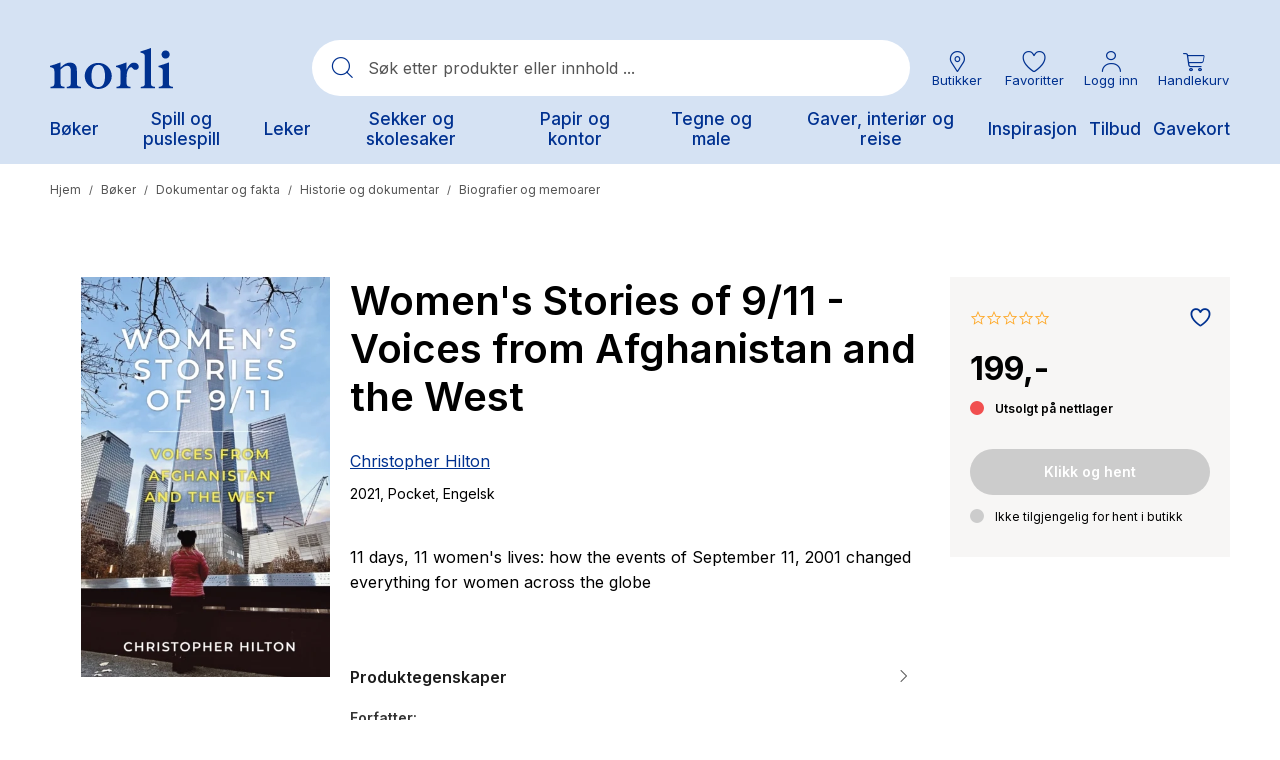

--- FILE ---
content_type: text/html;charset=UTF-8
request_url: https://www.norli.no/boker/dokumentar-og-fakta/historie-og-dokumentar/biografier-og-memoarer/women-s-stories-of-9-11
body_size: 74570
content:
<!DOCTYPE html><html lang="nb-NO" data-image-optimizing-origin="onboard" data-media-backend="https://checkout.norli.no/media/" style="--headerHeight: 164px;"><head>  <meta charset="utf-8"><meta http-equiv="X-UA-Compatible" content="IE=edge"><meta name="viewport" content="width=device-width,initial-scale=1,user-scalable=no"><meta name="theme-color" content="#D5E2F3"><meta name="msapplication-TileColor" content="#003190"><meta name="google-site-verification" content="kcuVRFbVSePSOPVEyxhUwK_8wBXx8ibabs7dPJdu6wg"><link rel="icon" type="image/png" sizes="16x16" href="/static/icons/favicon-16x16.png"><link rel="icon" type="image/png" sizes="32x32" href="/static/icons/favicon-32x32.png"><link rel="mask-icon" href="/static/icons/safari-pinned-tab.svg" color="#003190"><link rel="apple-touch-icon" sizes="57x57" href="/static/icons/icon-57x57.png"><link rel="apple-touch-icon" sizes="180x180" href="/static/icons/apple-touch-icon.png"><link rel="manifest" href="/manifest.json"><title>Women's Stories of 9/11 - Voices from Afghanistan and the West av Christopher Hilton (Pocket) - Norli Bokhandel</title><link rel="preconnect" href="https://checkout.norli.no/"><style>@keyframes indicator-checkboxCheck-eCs{0%{opacity:0;width:0;height:0}30%{opacity:1;width:0;height:3px}100%{opacity:1;width:8px;height:3px}}.indicator-root-yDo{align-content:center;align-items:center;display:grid;gap:3rem;height:calc(100% - 6rem);justify-content:center;justify-items:center;margin:3rem 0;width:100%}.indicator-global-JMu{position:fixed;top:0;left:0;margin:0;height:100%;width:100%;z-index:3}.indicator-wrapper-k-A{width:100px;height:100px}.indicator-message-BE0{display:none}.indicator-indicator-9-v{animation-direction:alternate;animation-duration:1.5s;animation-iteration-count:infinite;animation-name:indicator-pulse-waY;animation-timing-function:cubic-bezier(0.4, 0, 0.2, 1)}@keyframes indicator-pulse-waY{0%{filter:grayscale(1);transform:scale(0.75) rotate(-540deg)}100%{filter:grayscale(0);transform:scale(1) rotate(0deg)}}</style><style>@keyframes button-checkboxCheck-fqP{0%{opacity:0;width:0;height:0}30%{opacity:1;width:0;height:3px}100%{opacity:1;width:8px;height:3px}}button{cursor:pointer;touch-action:manipulation;-webkit-user-select:none;-moz-user-select:none;user-select:none;-webkit-appearance:none;-moz-appearance:none;appearance:none;border:1px solid rgba(0,0,0,0);box-sizing:border-box;outline:none}button:disabled{cursor:default;touch-action:none;opacity:.5}button:hover,button:focus{outline:none}.button-root-3yt{font-weight:600;font-family:var(--venia-global-fontFamily-sansSerif);transition-property:background-color,color,box-shadow;transition-duration:.3s;transition-timing-function:ease-in}.button-root-3yt:focus{outline:none}.button-root-3yt:hover:disabled{pointer-events:none}.button-root_normalPriority-xN5{padding:16px 1.5em;font-size:17px;background-color:#fff;box-shadow:2px 2px 10px rgba(0,0,0,.1);border-radius:52px;position:relative;font-weight:600;font-family:var(--venia-global-fontFamily-sansSerif);transition-property:background-color,color,box-shadow;transition-duration:.3s;transition-timing-function:ease-in;padding-right:3.1764705882em}.button-root_normalPriority-xN5::after{content:"0";position:absolute;top:50%;transform:translateY(-50%);font-family:"PearlConvert-Norli-Icons";font-size:20px;width:20px;height:20px;right:.75em}.button-root_normalPriority-xN5:focus{outline:none}.button-root_lowPriority-ZW6{padding:16px 1.5em;font-size:17px;background-color:#1c1c1c;color:#fff;border:1px solid rgba(0,0,0,0);border-radius:52px;font-weight:600;font-family:var(--venia-global-fontFamily-sansSerif);transition-property:background-color,color,box-shadow;transition-duration:.3s;transition-timing-function:ease-in}@media(hover: hover){.button-root_lowPriority-ZW6:hover{background-color:#333;color:#fff}}.button-root_lowPriority-ZW6:active,.button-root_lowPriority-ZW6:focus{background-color:#191919;color:#fff;box-shadow:inset 2px 2px 3px rgba(28,28,28,.15)}.button-root_lowPriority-ZW6:focus{outline:none}.button-root_highPriority-mZk{padding:16px 1.5em;font-size:17px;background-color:#003190;color:#fff;border:1px solid rgba(0,0,0,0);border-radius:52px;box-shadow:2px 3px 10px rgba(28,28,28,.1);position:relative;font-weight:600;font-family:var(--venia-global-fontFamily-sansSerif);transition-property:background-color,color,box-shadow;transition-duration:.3s;transition-timing-function:ease-in;padding-right:3.1764705882em}.button-root_highPriority-mZk::after{content:"0";position:absolute;top:50%;transform:translateY(-50%);font-family:"PearlConvert-Norli-Icons";font-size:20px;width:20px;height:20px;right:.75em}@media(hover: hover){.button-root_highPriority-mZk:hover{background-color:#1a469b;color:#fff}}.button-root_highPriority-mZk:active,.button-root_highPriority-mZk:focus{background-color:#002c82;color:#fff;box-shadow:inset 2px 2px 3px rgba(0,0,0,.15)}.button-root_highPriority-mZk:focus{outline:none}.button-root_lowPriorityNegative-ugo,.button-root_normalPriorityNegative-sqH{padding:16px 1.5em;font-size:17px;background-color:#fff;color:#1c1c1c;border:1px solid #1c1c1c;border-radius:52px;font-weight:600;font-family:var(--venia-global-fontFamily-sansSerif);transition-property:background-color,color,box-shadow;transition-duration:.3s;transition-timing-function:ease-in}@media(hover: hover){.button-root_lowPriorityNegative-ugo:hover,.button-root_normalPriorityNegative-sqH:hover{color:#003190;border:1px solid #003190}}.button-root_lowPriorityNegative-ugo:focus,.button-root_normalPriorityNegative-sqH:focus{outline:none}.button-root_highPriorityNegative-Znc{padding:16px 1.5em;font-size:17px;background-color:rgba(0,0,0,0);color:#003190;border:1px solid #003190;border-radius:52px;font-weight:600;font-family:var(--venia-global-fontFamily-sansSerif);transition-property:background-color,color,box-shadow;transition-duration:.3s;transition-timing-function:ease-in}@media(hover: hover){.button-root_highPriorityNegative-Znc:hover{background-color:#1a469b;color:#fff}}.button-root_highPriorityNegative-Znc:active,.button-root_highPriorityNegative-Znc:focus{background-color:#002c82;color:#fff;box-shadow:inset 2px 2px 3px rgba(28,28,28,.15)}.button-root_highPriorityNegative-Znc:focus{outline:none}.button-content-C-A{color:inherit}</style><style>@keyframes errorView-checkboxCheck-JQr{0%{opacity:0;width:0;height:0}30%{opacity:1;width:0;height:3px}100%{opacity:1;width:8px;height:3px}}.errorView-root-l66{display:flex;align-items:center;justify-content:center;text-align:center;padding:100px 20px}.errorView-content-dJY{display:grid;gap:10px}.errorView-header-KgP{font-size:28px;line-height:38px;font-weight:600}.errorView-message-4SE{margin-bottom:7px}.errorView-button-qJc{padding:16px 1.5em;font-size:17px;background-color:#003190;color:#fff;border:1px solid rgba(0,0,0,0);border-radius:52px;box-shadow:2px 3px 10px rgba(28,28,28,.1);font-weight:600;font-family:var(--venia-global-fontFamily-sansSerif);transition-property:background-color,color,box-shadow;transition-duration:.3s;transition-timing-function:ease-in}@media(hover: hover){.errorView-button-qJc:hover{background-color:#1a469b;color:#fff}}.errorView-button-qJc:active,.errorView-button-qJc:focus{background-color:#002c82;color:#fff;box-shadow:inset 2px 2px 3px rgba(0,0,0,.15)}.errorView-button-qJc:focus{outline:none}</style><style>.button-root-MFn {
    padding-top: calc(0.5rem + 1px); /* TODO @TW: review */
    padding-bottom: calc(0.5rem - 1px); /* TODO @TW: review */
    min-height: 2.5rem;
    transition-duration: 256ms;
    transition-property: background-color, border-color, color;
    transition-timing-function: var(--venia-global-anim-standard);
}

.button-root-MFn:active {
    transition-duration: 128ms;
}

/**
 * Some browsers retain the :hover state after a click, this ensures if a button becomes disabled after
 * being clicked it will be visually disabled.
 */
.button-root-MFn:hover:disabled {
    /* TODO @TW: cannot compose. This may not be possible with two variants. */
    pointer-events: none;
}

.button-root_lowPriority-Qoh {
}

.button-root_normalPriority-1E0 {
}

.button-root_highPriority-UpE {
}

.button-root_lowPriorityNegative-uax,
.button-root_normalPriorityNegative-x-d {
}

.button-root_highPriorityNegative-gwK {
}

.button-content-TD8 {
}
.checkbox-root-hF1 {
    --stroke: var(--venia-global-color-gray-600);
    grid-template-areas: 'input label';
    grid-template-columns: min-content 1fr;
}

.checkbox-input-WEy {
    grid-area: input;

    /* TODO @TW: review, replaces input:disabled. Check if working. */
}

.checkbox-icon-eiW {
    grid-area: input;
}

.checkbox-icon-eiW svg {
    stroke: rgb(var(--stroke));
}

.checkbox-label-wHh {
    grid-area: label;
}

/* When the input is disabled, update the cursor on the sibling label element. */
/* TODO @TW: cannot compose */
.checkbox-input-WEy:disabled ~ .checkbox-label-wHh {
    cursor: default;
}

.checkbox-input-WEy:checked:enabled + .checkbox-icon-eiW {
    --stroke: var(--venia-brand-color-1-700);
}

/* TODO @TW: cannot compose, needs "checked" variant enabled. Cannot combine variants. */
.checkbox-input-WEy:active:enabled,
.checkbox-input-WEy:focus:enabled {
    /* composes: active_shadow-radioActive from global; */
    /* composes: focus_shadow-radioFocus from global; */
    box-shadow: -3px 3px rgb(var(--venia-brand-color-1-100));
    outline: none;
}

.checkbox-input_shimmer-yEr {
}
.radio-root-Mbw {
    grid-template-areas: 'input label';
    grid-template-columns: min-content 1fr;
}

.radio-input-Mgy {
    grid-area: input;
}

.radio-icon-QeD {
    grid-area: input;
}

/* TODO @TW: cannot compose */
.radio-icon-QeD svg {
    /* composes: stroke-gray-600 from global; */
    stroke: rgb(var(--venia-global-color-gray-600));
}

.radio-label-n0x {
    grid-area: label;
}

/* TODO @TW: cannot compose */
.radio-input-Mgy:checked + .radio-icon-QeD svg {
    /* composes: stroke-brand-base from global; */
    stroke: rgb(var(--venia-brand-color-1-700));
}

.radio-input_shimmer-1vi {
}
.field-root-fSe {
}

.field-label-zVe {
    min-height: 2.125rem;
}

.field-input-2Mu {
    padding: calc(0.375rem - 1px) calc(0.625rem - 1px); /* TODO @TW: review */
}

.field-input-2Mu:disabled {
    background: rgb(var(--venia-global-color-gray-100));
    border-color: rgb(var(--venia-global-color-gray-400));
    color: rgb(var(--venia-global-color-gray-darker));
}

.field-optional-EDv {
}
.textArea-input-Rk3 {
}

.textArea-input_shimmer-SJm {
    font-size: 1rem;
}
.textInput-input-PzO {
}

.textInput-input_error-2j1 {
}

.textInput-input_shimmer-BRC {
    font-size: 1rem;
    padding: calc(0.375rem - 1px) calc(0.625rem - 1px);
}
.shimmer-root-N6z {
}

/* TODO @TW: cannot compose */
.shimmer-root-N6z::before {
    content: '';
    position: absolute;
    top: 0;
    left: 0;
    width: var(
        --venia-global-maxWidth
    ); /* TODO @TW: review. this should use TW theme value "maxWidth.site" */
    height: 100%;
    background-image: linear-gradient(
        to right,
        rgb(var(--venia-global-color-gray-50) / 0%) 0%,
        rgb(var(--venia-global-color-gray-50)) 40%,
        rgb(var(--venia-global-color-gray-50) / 0%) 80%,
        rgb(var(--venia-global-color-gray-50) / 0%) 100%
    );
    /* composes: bg-no-repeat from global; */
    background-repeat: none;
    background-size: var(--venia-global-maxWidth) 100%;
    -webkit-animation-name: shimmer-shimmerAnimation-rGT;
    -webkit-animation-duration: 1s;
    -webkit-animation-timing-function: linear;
    -webkit-animation-iteration-count: infinite;
    -webkit-animation-fill-mode: forwards;
    will-change: transform;
}

.shimmer-root_rectangle-Hcb {

    min-height: 1rem;
}

.shimmer-root_button-AUG {
}

.shimmer-root_checkbox-Reu {
}

.shimmer-root_radio-y1q {
}

.shimmer-root_textArea-H8r {

    min-height: 6.75rem;
}

.shimmer-root_textInput-X-e {
}
.breadcrumbs-root-wm7 {
    /* Permanent height to prevent pop-in. */
    /* Show ellipses when overflowing. */
}

.breadcrumbs-text-tTO {
}

.breadcrumbs-divider-oYN {
}

.breadcrumbs-link-FR- {
}

.breadcrumbs-currentCategory-T3w {
}
.filterModalOpenButton-filterButton-qRo {
}
.filterModalOpenButton-shimmer-filterButtonShimmer-k51 {
}
.filterSidebar-root-x-X {
    grid-template-rows: 1fr 7rem;
}

.filterSidebar-body-MjM {
}

.filterSidebar-header-DOQ {
}

.filterSidebar-headerTitle-AWJ {
}

.filterSidebar-action-K4d {
}

/* TODO @TW: cannot compose */
.filterSidebar-action-K4d button {
    /* composes: text-sm from global; */
    font-size: 0.875rem;
    /* composes: no-underline from global; */
    text-decoration: none;
}

.filterSidebar-blocks-6oz {
}

/* TODO @TW: cannot compose */
.filterSidebar-blocks-6oz > li:last-child {
    /* composes: border-b-2 from global; */
    /* composes: border-solid from global; */
    /* composes: border-subtle from global; */
    border-bottom: 2px solid rgb(var(--venia-global-color-border));
}
.image-root-ZSi {
    /*
     * For customization, we provide an empty root.
     * These styles will be applied to the image container.
     */
}

.image-container-dLP {
}

.image-image-f-I {
    /*
     * For customization, we provide an empty image class.
     * These styles will be applied directly to the image itself.
     */
}

.image-loaded-GZ- {

    /* TODO @TW: review (B6) */
    /* composes: visible from global; */
    visibility: visible;
}

.image-notLoaded-thf {

    /* TODO @TW: review (B6) */
    /* composes: invisible from global; */
    visibility: hidden;
}

.image-placeholder-XTV {
}

.image-placeholder_layoutOnly-KCq {
}
.item-root-DV2 {
}

.item-images-zZO {
    grid-template-areas: 'main';
    position: relative;
}

.item-imageContainer-DzC {
    grid-area: main;
}

.item-image-U-P {
    transition: opacity 512ms ease-out;
}

.item-imageLoaded-3ZL {
}

.item-imageNotLoaded-WQY {
}

.item-imagePlaceholder-kqH {
}

.item-actionsContainer-9pP {
    grid-template-columns: auto auto;
}

/* TODO @TW: cannot compose */
.item-actionsContainer-9pP:empty {
    display: none;
}

.item-name-S9z {
}

.item-name-S9z,
.item-price-5Og {
    min-height: 1rem;
}

.item-unavailableContainer-kQZ {
}
.gallery-root-BDi {
    grid-template-areas:
        'actions'
        'items';
}

.gallery-items-mt3 {
    grid-area: items;
    grid-template-columns: repeat(3, 1fr);
}

@media (max-width: 639px) {
    .gallery-items-mt3 {
        grid-template-columns: repeat(2, 1fr);
    }
}
.icon-root-cnm {
    touch-action: manipulation;
}

.icon-icon-P1l {
    fill: var(--fill, none);
    stroke: var(--stroke, rgb(var(--venia-global-color-text)));
}

.icon-icon_desktop-C0k {
}
.productSort-root-F2c {
}

.productSort-menu-JBm {
}

.productSort-menuItem-AxK {
}

.productSort-sortButton-lQQ {
    /* TODO @TW: review (C2). This is fragile to extend. */
}

.productSort-desktopText-mG- {
}

.productSort-sortText-5AR {
}

.productSort-desktopIconWrapper-evU {

    transform: translateX(10px);
}

.productSort-desktopIcon-3Aw {
}

.productSort-mobileText-fbc {
}
.productSort-shimmer-root-VWk {
}

.productSort-shimmer-sortButtonShimmer-aTy {
}
.sortedByContainer-root-BWM {
}

.sortedByContainer-sortText-LvT {
}
.category-root-89q {
}

.category-title-J65 {
}

.category-pagination-W3D {
}

.category-placeholder-eiC {
}

.category-categoryTitle-hxg {
}

.category-heading-cBC {
}

.category-categoryContent-yd9 {
}

.category-categoryInfo-WW8 {
    flex-basis: 100%;
}

.category-headerButtons-ZNv {
    flex-basis: 100%;
}

.category-contentWrapper-2W7 {
}

.category-sidebar-HXv {
}
.richContent-root-CMO h1,
.richContent-root-CMO h2,
.richContent-root-CMO h3,
.richContent-root-CMO h4,
.richContent-root-CMO h5,
.richContent-root-CMO h6 {
    margin-bottom: 0.5rem;
    line-height: 1.25;
}

.richContent-root-CMO h1 {
    margin-top: 0.75rem;
    font-size: 1.875rem;
    font-weight: 400;
}

.richContent-root-CMO h2 {
    margin-top: 1rem;
    font-size: 1.5rem;
    font-weight: 400;
}

.richContent-root-CMO h3 {
    margin-top: 1rem;
    font-size: 1.25rem;
    font-weight: 400;
}

.richContent-root-CMO h4 {
    margin-top: 1rem;
    font-size: 1.125rem;
    font-weight: 600;
}

.richContent-root-CMO h5 {
    margin-top: 1rem;
    font-size: 1rem;
    font-weight: 600;
}

.richContent-root-CMO h6 {
    margin-top: 1rem;
    font-size: 0.875rem;
    font-weight: 600;
}

.richContent-root-CMO p {
    margin-bottom: 1rem;
    line-height: 1.5;
}

.richContent-root-CMO p:last-child {
    margin-bottom: 0;
}

.richContent-root-CMO img {
    max-width: 100%;
    margin: 1rem 0;
}

.richContent-root-CMO ol,
.richContent-root-CMO ul {
    padding-left: 1.5rem;
    margin-top: 1rem;
    margin-bottom: 1rem;
    line-height: 1.5;
}

.richContent-root-CMO p + ol,
.richContent-root-CMO p + ul {
    margin-top: 0;
}

/* TODO @TW: cannot compose */
.richContent-root-CMO ol {
    /* composes: list-decimal from global; */
    list-style-type: decimal;
}

/* TODO @TW: cannot compose */
.richContent-root-CMO ul {
    /* composes: list-disc from global; */
    list-style-type: disc;
}

.richContent-root-CMO a {
    text-decoration: underline;
}

.richContent-root-CMO blockquote {
    margin: 1rem 0;
    font-size: 1.25rem;
    font-style: italic;
}

.richContent-root-CMO table {
    width: 100%;
    text-align: left;
}

.richContent-root-CMO pre {
    padding: 1rem;
    /* composes: border from global; */
    /* composes: border-solid from global; */
    /* composes: border-subtle from global; */
    border: 1px solid rgb(var(--venia-global-color-border));
    /* composes: bg-gray-900 from global; */
    background: rgb(var(--venia-global-color-gray));
}

.richContent-root-CMO .cms-content-important {
    padding: 1rem;
    /* composes: border from global; */
    /* composes: border-solid from global; */
    /* composes: border-subtle from global; */
    border: 1px solid rgb(var(--venia-global-color-border));
    /* composes: bg-gray-900 from global; */
    background: rgb(var(--venia-global-color-gray));
    font-size: 1.125rem;
}

@media (min-width: 800px) {
    .richContent-root-CMO h1 {
        font-size: 3rem;
    }

    .richContent-root-CMO h2 {
        font-size: 2.25rem;
    }

    .richContent-root-CMO h3 {
        font-size: 1.875rem;
    }

    .richContent-root-CMO h4 {
        font-size: 1.5rem;
    }

    .richContent-root-CMO h5 {
        font-size: 1.125rem;
    }

    .richContent-root-CMO h6 {
        font-size: 1rem;
    }
}
.row-root-mMe {
    --leftViewportElement: 0;
    --scrollBarWidth: var(--global-scrollbar-width, 0px);
}

.row-contained-qVK {
    margin-left: auto !important;
    margin-right: auto !important;
    max-width: var(--venia-global-maxWidth);
    width: 100%;
}

.row-fullBleed-RWP {
    width: calc(100vw - var(--scrollBarWidth));
    transform: translateX(-50%);
    margin-left: 50%;
}

.row-videoOverlay-Clz {
    position: absolute;
    top: 0;
    bottom: 0;
    left: 0;
    right: 0;
    z-index: -99;
    transform: translate3d(0, 0, 0);
    -webkit-transform: translate3d(0, 0, 0);
}

.row-root-mMe [id*='jarallax-container'] video,
.row-root-mMe [id*='jarallax-container'] iframe {
    visibility: hidden;
}

@media only screen and (max-width: 768px) {
    .row-root-mMe {
        background-attachment: scroll !important;
    }
}
.image-root-6hD {
    margin: 0;
}
.image-img-rH- {
    max-width: 100%;
    vertical-align: middle;
    display: inline-block;
}

@media (min-width: 48rem) {
    .image-mobileOnly-Biq {
        display: none;
    }
}
.image-shimmer-shimmerRoot-Jwd {
    margin: 1rem 0;
}
.text-root-aN9 {
    display: flex;
    flex-direction: column;
    word-wrap: break-word;
}
.banner-root-G9k {
}
a.banner-link-HGT {
    text-decoration: none;
}
.banner-wrapper-sAT {
    background-clip: padding-box;
    border-radius: inherit;
    overflow-wrap: break-word;
    word-wrap: break-word;
    overflow: hidden;
}
.banner-overlay---S {
    padding: 30px;
    transition: background-color 500ms ease;
    align-items: center;
    display: flex;
    flex-wrap: wrap;
    position: relative;
}

.banner-videoOverlay-A6w {
    position: absolute;
    top: 0;
    bottom: 0;
    left: 0;
    right: 0;
    z-index: 0;
}

.banner-viewportElement-gsg {
    height: 100%;
    width: 1px;
    position: absolute;
    left: var(--leftViewportElement);
    top: 0;
    z-index: -100;
    -webkit-transform: translate3d(0, 0, 0);
}

.banner-content-4du {
    min-height: 50px;
    width: 100%;
}
.banner-button-18m {
    margin: 20px 0 0 0;
    max-width: 100%;
    text-align: inherit;
    transition: opacity 500ms ease;
    word-break: break-word;
    width: 100%;
}
.banner-root-G9k:hover .banner-buttonHover-OZ7 {
    opacity: 1;
}
.banner-buttonHover-OZ7 {
    opacity: 0;
}
.banner-posterOverlay-uBg {
    align-content: center;
    justify-content: center;
}
.banner-posterOverlayHover-PWQ {
    background-color: transparent !important;
}
.banner-collageLeftOverlay--sZ {
    margin-right: auto;
    max-width: 540px;
}
.banner-collageLeftOverlayHover-8Tb {
    background-color: transparent !important;
}
.banner-collageCenteredOverlay-JXZ {
    margin-right: auto;
    margin-left: auto;
    max-width: 540px;
}
.banner-collageCenteredOverlayHover-UQn {
    background-color: transparent !important;
}
.banner-collageRightOverlay-H1H {
    margin-left: auto;
    max-width: 540px;
}
.banner-collageRightOverlayHover-Ysx {
    background-color: transparent !important;
}

.banner-root-G9k [id*='jarallax-container'] video,
.banner-root-G9k [id*='jarallax-container'] iframe,
.banner-root-G9k [id*='jarallax-container'] img {
    margin: auto !important;
    transform: none !important;
}
.banner-shimmer-shimmerRoot-89O {
    display: block;
}

.banner-shimmer-wrapper-44W {
}

.banner-shimmer-overlay-gXJ {
}

.banner-shimmer-content-NDn {
}
.buttonItem-linkButton-6c2 {
    text-decoration: underline;
}
.slider-root-rBs {
    display: block;
    position: relative;
    touch-action: pan-y;
    -webkit-user-select: none;
       -moz-user-select: none;
            user-select: none;
    --leftViewportElement: -99999px;
}
.slider-root-rBs .slick-current {
    --leftViewportElement: 0;
}

.slider-bannerRoot-D3q {
    min-height: inherit;
}
.slider-bannerLink-Bxl {
    min-height: inherit;
}
.slider-bannerWrapper-rmc {
    min-height: inherit;
}
.slider-bannerPosterOverlay-y5f {
    min-height: inherit;
}

.slider-root-rBs .slick-slider {
    min-height: inherit;
}

.slider-root-rBs .slick-list {
    display: block;
    margin: 0;
    overflow: hidden;
    padding: 0;
    position: relative;
    min-height: inherit;
}

.slider-root-rBs .slick-list:focus {
    outline: none;
}

.slider-root-rBs .slick-list.dragging {
    cursor: pointer;
}

.slider-root-rBs .slick-track {
    display: block;
    left: 0;
    margin-left: auto;
    margin-right: auto;
    position: relative;
    top: 0;
    min-height: inherit;
}

.slider-root-rBs .slick-track .slick-slide > div {
    min-height: inherit;
}

.slider-root-rBs .slick-track:before,
.slider-root-rBs .slick-track:after {
    content: '';
    display: table;
}

.slider-root-rBs .slick-track:after {
    clear: both;
}

.slick-loading .slick-track {
    visibility: hidden;
}

.slider-root-rBs .slick-slide {
    display: none;
    float: left;
    height: 100%;
    min-height: inherit;
}

[dir='rtl'] .slider-root-rBs .slick-slide {
    float: right;
}

.slider-root-rBs .slick-slide img {
    display: block;
}
.slider-root-rBs .slick-slide.slick-loading img {
    display: none;
}

.slider-root-rBs .slick-slide.dragging img {
    pointer-events: none;
}

.slick-initialized .slick-slide {
    display: block;
    visibility: hidden;
}

.slick-initialized .slick-slide.slick-active {
    visibility: visible;
}

.slick-loading .slick-slide {
    visibility: hidden;
}

.slider-root-rBs .slick-vertical .slick-loading {
    border: 1px solid transparent;
    display: block;
    height: auto;
}

.slider-root-rBs .slick-slider .slick-track,
.slider-root-rBs .slick-slider .slick-list {
    transform: translate3d(0, 0, 0);
}

.slider-root-rBs .slick-arrow.slick-hidden {
    display: none;
}

.slider-root-rBs .slick-prev {
    left: 1.6rem;
}
.slider-root-rBs .slick-prev:before {
    content: url("data:image/svg+xml;charset=UTF-8, <svg xmlns='http://www.w3.org/2000/svg' width='32px' height='32px' viewBox='0 0 24 24' fill='none' stroke='black' strokeWidth='2' strokeLinecap='round' strokeLinejoin='round'><line x1='19' y1='12' x2='5' y2='12' /><polyline points='12 19 5 12 12 5' /></svg>");
}

.slider-root-rBs .slick-next {
    right: 1.6rem;
}
.slider-root-rBs .slick-next:before {
    content: url("data:image/svg+xml;charset=UTF-8, <svg xmlns='http://www.w3.org/2000/svg' width='32px' height='32px' viewBox='0 0 24 24' fill='none' stroke='black' strokeWidth='2' strokeLinecap='round' strokeLinejoin='round'><line x1='5' y1='12' x2='19' y2='12' /><polyline points='12 5 19 12 12 19' /></svg>");
}

.slider-root-rBs .slick-prev,
.slider-root-rBs .slick-next {
    background: rgba(252, 252, 252, 0.75);
    border: none;
    border-radius: 50px;
    color: transparent;
    cursor: pointer;
    display: block;
    font-size: 0;
    height: 40px;
    line-height: 0;
    opacity: 1;
    outline: none;
    padding: 0;
    position: absolute;
    top: 50%;
    transform: translate(0, -50%);
    width: 40px;
    z-index: 101;
}

.slider-root-rBs .slick-prev:focus-visible,
.slider-root-rBs .slick-next:focus-visible {
    outline: auto;
    outline: -webkit-focus-ring-color auto 1px;
}

.slider-root-rBs .slick-dots {
    display: block;
    list-style: none;
    margin: 0;
    padding: 20px 0 18px 0;
    text-align: center;
    width: 100%;
}
.slider-root-rBs .slick-dots li {
    cursor: pointer;
    display: inline-block;
    height: 15px;
    margin: 0 6px;
    padding: 0;
    position: relative;
    vertical-align: middle;
    width: 15px;
}
.slider-root-rBs .slick-dots li button {
    outline: none;
    background: rgb(var(--venia-global-color-gray-dark));
    filter: brightness(100%);
    border-radius: 10px;
    box-shadow: none;
    cursor: pointer;
    display: block;
    height: 15px;
    padding: 0;
    text-indent: -99999px;
    transition: 0.5s;
    width: 15px;
}
.slider-root-rBs .slick-dots li button:hover {
    filter: brightness(80%);
}
.slider-root-rBs .slick-dots li button:focus {
    outline: 1px solid;
}

.slider-root-rBs .slick-dots li button:active,
.slider-root-rBs .slick-dots li button:focus,
.slider-root-rBs .slick-dots li button:not(.primary) {
    box-shadow: none;
}

.slider-root-rBs .slick-dots li.slick-active button {
    background: #1c1918;
}

.slider-root-rBs .slick-current {
    z-index: 1;
}
.slider-shimmer-shimmerRoot-rAy {
    display: block;
}
.dynamicBlock-root-jVc:empty {
    display: none;
}

.dynamicBlock-root_inline-B62 {
    display: inline-block;
}
.dynamicBlock-shimmer-parent-s6J {
    display: flex;
}

/* Only show one shimmer when multiple dynamic blocks */
.dynamicBlock-shimmer-parent-s6J + .dynamicBlock-shimmer-parent-s6J {
    display: none;
}

.dynamicBlock-shimmer-shimmerRoot-LPj {
    flex: 1;
}

.dynamicBlock-shimmer-wrapper-8KB {
}

.dynamicBlock-shimmer-overlay-jQu {
}

.dynamicBlock-shimmer-content-ULI {
}
.clickable-root-sDL {
}
.linkButton-root-HUs {
}
.pageLoadingIndicator-root-SkO {
}

.pageLoadingIndicator-root_relative-AHC {
}

.pageLoadingIndicator-root_absolute-kYi {
}

.pageLoadingIndicator-indicator_off--T9 {
    transform: translateX(-100%);
    transform-origin: left;
    transition: transform 0.25s linear;
}

.pageLoadingIndicator-indicator_loading-bgd {
    transform: translateX(-25%);
}

.pageLoadingIndicator-indicator_done-8yq {
    transform: translateX(0%);
}
.message-root-6k6 {
}

/* TODO @TW: cannot compose */
.message-root-6k6:empty {
    display: none;
}

.message-root_error-GtK {
}
.trigger-root-00w {
}
.searchBar-root-XJT {

    /* TODO @TW: review (B6) */
    /* composes: hidden from global; */
    display: none;
}

.searchBar-root_open-M-X {

    /* TODO @TW: review (B6) */
    /* composes: grid from global; */
    display: grid;
}

.searchBar-form-6HC {
}

.searchBar-container-Zpf {
}

.searchBar-search-N5z {
}

.searchBar-autocomplete-x93 {
}
.option-root-9Af {
}

.option-title-8KV {
}

.option-selection-2zF {
}

.option-selectionLabel-JfM {
}
.quantityStepper-root-vJR {
    --stroke: var(--venia-global-color-gray-600);
    grid-template-columns: 1fr 4rem 1fr;
}

.quantityStepper-wrap-lkv {
}

/* TODO @TW: cannot compose */
.quantityStepper-label-0V0:not(:focus):not(:active) {
    /* composes: sr-only from global; */
    position: absolute;
    overflow: hidden;
    width: 1px;
    height: 1px;
    clip: rect(0 0 0 0);
    clip-path: inset(100%);
    white-space: nowrap;
}

.quantityStepper-button-oVh {
    stroke: rgb(var(--stroke));
}

.quantityStepper-button-oVh:hover {
    --stroke: rgb(var(--venia-global-color-gray-900));
    border-color: rgb(var(--stroke));
}

/* TODO @TW: cannot compose */
.quantityStepper-button-oVh:disabled,
.quantityStepper-button-oVh:disabled:hover {
    --stroke: rgb(var(--venia-global-color-gray-400));
    /* composes: border-subtle from global; */
    border-color: rgb(var(--venia-global-color-gray-400));
}

.quantityStepper-button_decrement-Ftt {
}

.quantityStepper-button_increment-aXa {
}

.quantityStepper-icon--ig {
    touch-action: manipulation;
}

.quantityStepper-input-tmo {
}
.productFullDetail-root-sXk {
}

@media (min-width: 960px) {
    .productFullDetail-root-sXk {
        grid-template-areas:
            'images title'
            'images errors'
            'images options'
            'images quantity'
            'images cart'
            'images .';
        grid-template-columns: minmax(0, 1.5625fr) minmax(0, 1fr);
        grid-template-rows: repeat(5, min-content) 1fr [fold];
    }

    .productFullDetail-title-DTm {
        grid-template-columns: 1fr max-content;
    }
}

.productFullDetail-section-4j9 {
}

.productFullDetail-sectionTitle-F7F {
}

.productFullDetail-title-DTm {
    grid-area: title;
}

.productFullDetail-productName-NAh {
}

.productFullDetail-productPrice-CnR {
}

.productFullDetail-imageCarousel-wxk {
    grid-area: images;
    grid-column: 1 / 2;
    grid-row: 1 / fold;
}

.productFullDetail-options-DBy {
    grid-area: options;
}

.productFullDetail-formErrors-PEC {
    grid-area: errors;
}

.productFullDetail-quantity-UBR {
    grid-area: quantity;
}

.productFullDetail-quantityTitle-Rkq {
}

.productFullDetail-actions-1o1 {
    grid-area: cart;
}

.productFullDetail-description-sec {
    grid-column: 1 / span 1;
    grid-row: fold / span 1;
}

.productFullDetail-descriptionTitle-5fX {
}

.productFullDetail-details-AGr {
    grid-column: 2 / span 1;
    grid-row: fold / span 1;
}

.productFullDetail-detailsPageBuilder-RnT {
    grid-column: 1 / span 2;
}

.productFullDetail-detailsPageBuilderList-WY1 {
    list-style: none;
}

@media (min-width: 1024px) {
    .productFullDetail-details-AGr {
        align-self: stretch;
        border-top-width: 1px;
        margin: 0;
        padding-left: 1.5rem;
        padding-right: 1.5rem;
    }
}

.productFullDetail-detailsTitle-peO {
}

.productFullDetail-related-Wvk {
    grid-column: 1 / span 2;
}

.productFullDetail-relatedTitle-fMi {
}

.productFullDetail-quantityRoot-DXv {
    grid-template-columns: auto 4rem auto;
}

.productFullDetail-unavailableContainer-XB9 {
}
.productFullDetail-actButton-tFN {
}
.wishlistItem-root-AA0 {
}

.wishlistItem-root_disabled-A6o {
}

.wishlistItem-name-9q3 {
}

.wishlistItem-detail-Agg {
}

.wishlistItem-option-4GI {
}

.wishlistItem-outOfStock-0ww {
}

.wishlistItem-priceContainer-hPw {
}

.wishlistItem-image-urN {
}

.wishlistItem-image_disabled-wWr {
}

.wishlistItem-addToCart-LTB {
}

.wishlistItem-deleteItem-ouW {
}

.wishlistItem-actionWrap-Lkx {
}

.wishlistItem-moreActions-n-D {
    /* Hide actions menu until PWA-1683 */
    /* composes: inline-flex from global; */
}
.password-root-dSI:active {
    --stroke: var(--venia-global-color-gray-700);
}

.password-passwordButton-v9x {

    --stroke: var(--venia-global-color-gray-500);
}

.password-passwordButton-v9x:hover {
    --stroke: var(--venia-global-color-gray-700);
}

.password-passwordButton-v9x:focus {
    --stroke: var(--venia-global-color-gray-700);
}
.googleReCaptcha-root-E8b {
}
.cms-root-KW0 {
}

.cms-heading-sxp {

    /* Medium */
}

.cms-root_empty-U3Y,
.cms-root_1column--u6,
.cms-root_2columnsLeft-Nov,
.cms-root_2columnsRight-cyA,
.cms-root_3columns-BoF,
.cms-root_cmsFullWidth-bCA,
.cms-root_categoryFullWidth-tbj,
.cms-root_productFullWidth-CzL {
}
/* Deprecated in PWA-12.1.0*/

.categoryList-root-DQk {
}

.categoryList-header-QJ2 {
}

.categoryList-title-XmG {
}

.categoryList-content-a1B {
    grid-template-columns: repeat(auto-fit, 6rem);
}
/* Deprecated in PWA-12.1.0*/

.categoryTile-root-wqO {
}

.categoryTile-imageContainer-Lgf {
}

.categoryTile-image-wVv {
    box-shadow: 0 0 0 1px rgb(var(--venia-global-color-border));
}

.categoryTile-image_empty-O-b {
}

.categoryTile-name-Qq1 {
}
.html-root-akk {
    word-wrap: break-word;
}
.html-root-akk img {
    max-width: 100%;
}
</style><style>@keyframes resourceImage-checkboxCheck-LR-{0%{opacity:0;width:0;height:0}30%{opacity:1;width:0;height:3px}100%{opacity:1;width:8px;height:3px}}.resourceImage-previewImage-4VH{filter:blur(var(--blur));opacity:0 !important;transition:opacity .2s ease-out;will-change:var(--resourceImage--will-change, none)}.resourceImage-previewImage-4VH.resourceImage-show-JQM{opacity:1 !important}.resourceImage-largeImage-KqQ{opacity:0 !important;transition:opacity .2s ease-out;will-change:var(--resourceImage--will-change, none)}.resourceImage-largeImage-KqQ.resourceImage-show-JQM{opacity:1 !important}</style><style>@keyframes image-checkboxCheck-84I{0%{opacity:0;width:0;height:0}30%{opacity:1;width:0;height:3px}100%{opacity:1;width:8px;height:3px}}.image-root-l4a{position:relative}.image-container-cBG{display:block;position:relative}.image-loaded-f8I{position:absolute;left:0;top:0;height:100%;width:100%;visibility:visible;-o-object-fit:cover;object-fit:cover}.image-notLoaded-laO{position:absolute;left:0;top:0;height:100%;width:100%;visibility:hidden;-o-object-fit:cover;object-fit:cover}.image-imageIcon-VBW{display:none}.image-placeholder-xpG{position:relative;left:0;top:0;background-color:rgba(0,0,0,0)}.image-placeholder_layoutOnly-tCv{position:relative;left:0;top:0}</style><style>@import url(https://fonts.googleapis.com/css2?family=Inter:wght@400..700&display=swap);</style><style>@keyframes index-checkboxCheck-SOm{0%{opacity:0;width:0;height:0}30%{opacity:1;width:0;height:3px}100%{opacity:1;width:8px;height:3px}0%{opacity:0;width:0;height:0}30%{opacity:1;width:0;height:3px}100%{opacity:1;width:8px;height:3px}}.index-extendedBackground-2W0{border-image-source:linear-gradient(90deg, #f7f6f5, #f7f6f5);border-image-slice:0 fill;border-image-outset:0 100vw;border-image-repeat:stretch}@media(max-width: 63.99em){.index-headerCover-UuK{margin-top:54px;padding-top:40px}}.index-profileBackButton-ySu{display:none}@media(min-width: 64em){.index-profileBackButton-ySu{display:block;font-size:18px;line-height:45px;position:absolute;top:0;left:-4px}.index-profileBackButton-ySu:before{content:"7";font-family:"PearlConvert-Norli-Icons";font-size:24px;vertical-align:middle;position:relative;left:0;top:-1px;transition:left .3s ease}.index-profileBackButton-ySu:hover:before{left:-3px}}@keyframes index-hide-message-Cob{0%{opacity:1;max-height:102px}50%{opacity:1}100%{opacity:0;max-height:0}}.index-successMessage-1by{position:relative;display:flex;align-items:flex-end;overflow:hidden;animation:index-hide-message-Cob .6s ease 4.4s forwards}.index-successMessage-1by div{width:100%;padding:15px 20px 13px;font-size:16px;line-height:22px;text-align:center;background-color:rgba(68,200,129,.5)}.index-successMessage-1by div:before{content:"C";font-family:"PearlConvert-Norli-Icons";font-size:30px;display:inline-block;vertical-align:middle;margin-right:5px;position:relative;top:-2px}@media(min-width: 67.6875em){.index-itemHover-5Hl{--spread: var(--itemHover-spread, 15px);z-index:0;outline:calc(var(--spread)/2) solid #fff;transition:all .25s ease-out,z-index .1s step-end}.index-itemHover-5Hl:hover{z-index:1;outline:var(--spread) solid #fff;box-shadow:calc(var(--spread)/3) calc(var(--spread)/3) calc(var(--spread)*2) var(--spread) rgba(0,0,0,.12)}}@keyframes index-checkboxCheck-SOm{0%{opacity:0;width:0;height:0}30%{opacity:1;width:0;height:3px}100%{opacity:1;width:8px;height:3px}}@font-face{font-family:"PearlConvert-Norli-Icons";font-style:normal;font-weight:normal;font-display:block;src:url(/fonts/PearlConvert-Norli-Icons-v1.11.woff2) format("woff2"),url(/fonts/PearlConvert-Norli-Icons-v1.11.woff) format("woff")}@keyframes index-checkboxCheck-SOm{0%{opacity:0;width:0;height:0}30%{opacity:1;width:0;height:3px}100%{opacity:1;width:8px;height:3px}}:root{--venia-border: rgba(0, 0, 0, 0.15);--venia-swatch-bg: #f4f4f4;--base-z-index: 906}*{box-sizing:border-box}* input[type=checkbox]:focus,* input[type=checkbox]:active{box-shadow:none}html{background-color:RGB(var(--venia-global-color-gray-50));font-size:100%;font-weight:var(--venia-global-fontWeight-normal);line-height:var(--venia-global-lineHeight-100);-moz-osx-font-smoothing:grayscale;-webkit-font-smoothing:antialiased}body,button,input,select,textarea{color:RGB(var(--venia-global-color-text));font-family:var(--venia-global-fontFamily-sansSerif)}body{background-color:#fff;margin:0;padding:0}h1,h2,h3,h4,h5,h6{font-size:var(--venia-global-fontSize-200);font-weight:var(--venia-global-fontWeight-normal);margin:0}h1{font-size:var(--venia-global-fontSize-600)}h2{font-size:var(--venia-global-fontSize-400)}a{color:currentColor;text-decoration:none}p{margin:0}dl,ol,ul{list-style-type:none;margin:0;padding:0}dd,dt{margin:0}button{background:none;border:0;cursor:pointer;font-size:100%;padding:0;touch-action:manipulation;-webkit-user-select:none;-moz-user-select:none;user-select:none;-webkit-appearance:none}button:disabled{cursor:default;touch-action:none}figure{margin:0}a:focus-visible,button:focus-visible{outline:2px solid #44c881}.accessibility-hidden{position:absolute !important;height:1px;width:1px;overflow:hidden;clip:rect(1px, 1px, 1px, 1px)}.rheostat{position:relative;overflow:visible}.handleContainer{position:absolute;width:calc(100% - 16px);height:10px;top:0;left:-1px}.DefaultHandle_handle{outline:none}.DefaultHandle_handle:after:focus{background-color:#adc7e8}.DefaultHandle_handle__horizontal{width:44px;height:44px;position:absolute;top:50%;transform:translateY(-50%);border:0;z-index:2}.DefaultHandle_handle__horizontal:after{display:block;content:"";width:18px;height:18px;position:absolute;left:0;top:50%;transform:translateY(-50%);background-color:#003190;border-radius:50%;box-shadow:0 0 0 1px rgba(255,255,255,.8);z-index:1}.DefaultHandle_handle__horizontal:after:before{content:"";font-family:"PearlConvert-Norli-Icons";position:absolute;width:44px;height:44px;left:50%;right:50%;transform:translate(-50%, -50%)}.DefaultHandle_handle__horizontal:before{display:block;content:""}.DefaultHandle_handle__disabled:after{opacity:.5}.DefaultProgressBar_progressBar{position:absolute}.DefaultProgressBar_background__horizontal{position:absolute;top:0;height:10px;background-color:#003190}.DefaultBackground{width:100%;position:relative}.DefaultBackground_background__horizontal{width:100%;position:relative;width:100%;height:10px;border-radius:5px;top:0;left:0;background-color:#f7f6f5;box-shadow:inset 1px 1px 2px rgba(0,0,0,.15)}@media(min-width: 48em){html{overflow-x:hidden}html.bodyIsHidden{overflow:hidden;scrollbar-gutter:stable}}:root{-webkit-text-size-adjust:100%}h1,h2,h3,h4,h5,h6{font-family:var(--venia-global-fontFamily-sansSerif);font-weight:600}h1{font-size:24px;line-height:1;margin-bottom:10px}@media(min-width: 64em){h1{font-size:36px;margin-bottom:20px}}@media(min-width: 78.375em){h1{font-size:45px;margin-bottom:30px}}h2{font-size:var(--global__h2--font-size, var(--venia-global-fontSize-400))}b,strong{font-weight:600}@media(min-width: 0em){.mainPage{padding-left:20px;padding-right:20px}}@media(min-width: 64em){.mainPage{padding-left:40px;padding-right:40px}}@media(min-width: 78.375em){.mainPage{padding-left:50px;padding-right:50px}}@media(min-width: 120em){.mainPage{padding-left:160px;padding-right:160px}}.full-width-row,div.full-width-row{width:auto !important;max-width:inherit !important;min-width:100% !important;overflow:hidden}@media(min-width: 0em){.full-width-row,div.full-width-row{margin-left:-20px !important;margin-right:-20px !important}}@media(min-width: 64em){.full-width-row,div.full-width-row{margin-left:-40px !important;margin-right:-40px !important}}@media(min-width: 78.375em){.full-width-row,div.full-width-row{margin-left:-50px !important;margin-right:-50px !important}}@media(min-width: 120em){.full-width-row,div.full-width-row{margin-left:-160px !important;margin-right:-160px !important}.full-width-row,div.full-width-row{margin-right:calc((1600px - 100vw)/2) !important;margin-left:calc((1600px - 100vw)/2) !important}}@media(max-width: 47.99em){.full-width-row-mobile,div.full-width-row-mobile{width:auto !important;max-width:inherit !important;min-width:100% !important;overflow:hidden;margin-left:-20px !important;margin-right:-20px !important}}.special-category>div{padding:0 !important}.special-category>div>div[style]{flex-wrap:nowrap}.footerLinkHelp,.footerLinkClub{border-top:none !important}.footerLinkHelp a,.footerLinkClub a{padding:13px 20px 13px 0 !important}.footerLinkHelp:after,.footerLinkClub:after{display:none}.footerLinkHelp{margin-top:30px}.footerLinkHelp a{display:flex !important;align-items:center}.footerLinkHelp a:before{content:"i";font-family:"PearlConvert-Norli-Icons";font-size:25px;margin-right:11px}.footerLinkHelp a:after{display:none}.footerLinkClub a{display:flex !important;align-items:center}.footerLinkClub a:before{content:"?";font-family:"PearlConvert-Norli-Icons";font-size:25px;margin-right:11px}.footerLinkClub a:after{display:none}ul.mediumWidth{grid-template-columns:repeat(2, 1fr)}.cmsNoResultsText>div{text-align:center;line-height:1.3;padding:40px 0}@media(min-width: 0em)and (max-width: 63.99em){.cmsNoResultsText>div{background-color:#f7f6f5;box-shadow:-20px 0 0 #f7f6f5,20px 0 0 #f7f6f5}}@media(max-width: 63.99em){.cmsNoResultsText>div{margin-left:-20px;margin-right:-20px}}@media(min-width: 64em){.cmsNoResultsText>div{margin-top:60px}}.cmsNoResultsText>div h1,.cmsNoResultsText>div h2{font-size:20px;line-height:1.3;font-weight:600;margin-bottom:20px}@media(min-width: 64em){.cmsNoResultsText>div h1,.cmsNoResultsText>div h2{font-size:36px}}@media(min-width: 78.375em){.cmsNoResultsText>div h1,.cmsNoResultsText>div h2{font-size:45px}}.cmsNoResultsText>div p{font-size:14px;color:#333}@media(min-width: 64em){.cmsNoResultsText>div p{font-size:16px}}@media(min-width: 78.375em){.cmsNoResultsText>div p{font-size:20px}}.cmsPopularCategories{margin:36px -20px 16px}@media(min-width: 64em){.cmsPopularCategories{margin:30px 0 70px;text-align:center}}.cmsPopularCategories>div h3{font-size:20px;line-height:26px;margin-bottom:10px;text-align:var(--titledList__headline--text-align, inherit);padding:0 20px;margin-bottom:20px}@media(min-width: 64em){.cmsPopularCategories>div h3{font-size:26px;margin-bottom:20px}}@media(min-width: 78.375em){.cmsPopularCategories>div h3{font-size:30px;line-height:1;margin-bottom:25px}}@media(min-width: 64em){.cmsPopularCategories>div h3{margin-bottom:40px}}@media(max-width: 63.99em){.cmsPopularCategories>div h3+div{display:grid;overflow-x:scroll;-ms-overflow-style:none;overflow:-moz-scrollbars-none;scrollbar-width:none;grid-auto-flow:column}.cmsPopularCategories>div h3+div::-webkit-scrollbar{display:none}.cmsPopularCategories>div h3+div:before{content:"";display:block;width:20px}.cmsPopularCategories>div h3+div:after{content:"";display:block;width:12px}}.cmsPopularCategories button{padding:16px 1.5em;font-size:17px;background-color:rgba(0,0,0,0);color:#003190;border:1px solid #003190;border-radius:52px;box-shadow:none;padding:15px 16px;font-size:15px;white-space:nowrap;position:relative;font-weight:600;font-family:var(--venia-global-fontFamily-sansSerif);transition-property:background-color,color,box-shadow;transition-duration:.3s;transition-timing-function:ease-in}.cmsPopularCategories button::after{content:"";position:absolute;top:50%;transform:translateY(-50%);font-family:"PearlConvert-Norli-Icons";font-size:20px;width:20px;height:20px;right:.75em}@media(hover: hover){.cmsPopularCategories button:hover{background-color:#1a469b;color:#fff}}.cmsPopularCategories button:active,.cmsPopularCategories button:focus{background-color:#002c82;color:#fff;box-shadow:inset 2px 2px 3px rgba(28,28,28,.15)}.cmsPopularCategories button:focus{outline:none}@media(max-width: 63.99em){.cmsPopularCategories button{border:0;font-size:14px;background:#f7f6f5;padding:10px 14px;height:40px}.cmsPopularCategories button:hover,.cmsPopularCategories button:focus,.cmsPopularCategories button:active{background:#f7f6f5;color:#003190;box-shadow:none}}@keyframes checkboxCheck{0%{opacity:0;width:0;height:0}30%{opacity:1;width:0;height:3px}100%{opacity:1;width:8px;height:3px}}@keyframes addToFavourites{0%{transform:scale(1.1)}20%{transform:scale(1.3)}100%{transform:scale(1)}}.norliPluss-intro{max-width:500px;margin:40px auto;font-size:14px;line-height:1.6}.norliPluss-columnWrapper .norliPluss-listWrapper{background:#f7f6f5;margin:0 -20px;padding:20px;font-size:14px}.norliPluss-columnWrapper .norliPluss-listWrapper h3{text-align:center;font-size:14px;display:grid;grid-template-columns:1fr auto 1fr;gap:10px;align-items:center}.norliPluss-columnWrapper .norliPluss-listWrapper h3:before,.norliPluss-columnWrapper .norliPluss-listWrapper h3:after{content:"";display:block;border-bottom:1px solid rgba(0,0,0,.1)}.norliPluss-columnWrapper .norliPluss-listWrapper ul{list-style-type:none;padding-left:25px;margin:0}.norliPluss-columnWrapper .norliPluss-listWrapper ul li{position:relative;margin-top:20px}.norliPluss-columnWrapper .norliPluss-listWrapper ul li:before{content:"C";font-family:"PearlConvert-Norli-Icons";position:absolute;font-size:36px;left:-30px;top:0}.norliPluss-columnWrapper .norliPluss-listWrapper ul li h4{font-size:18px}@media(min-width: 64em){.norliPluss-columnWrapper .norliPluss-listWrapper{padding:55px}}.norliPluss-columnWrapper .norliPluss-image{margin:0 -20px;height:375px}.norliPluss-columnWrapper .norliPluss-image img{width:100%;height:100%;-o-object-fit:cover;object-fit:cover}@media(min-width: 64em){.norliPluss-standalone .norliPluss-intro{font-size:16px;margin:80px auto}}@media(min-width: 78.375em){.norliPluss-standalone .norliPluss-intro{font-size:20px}}@media(min-width: 64em){.norliPluss-standalone .norliPluss-columnWrapper>div{display:grid !important;grid-template-columns:1fr 1fr;-moz-column-gap:20px;column-gap:20px;margin-bottom:60px}.norliPluss-standalone .norliPluss-columnWrapper .norliPluss-listWrapper{margin:0;font-size:16px}.norliPluss-standalone .norliPluss-columnWrapper .norliPluss-listWrapper h3{font-size:18px}.norliPluss-standalone .norliPluss-columnWrapper .norliPluss-listWrapper ul li h4{font-size:24px}.norliPluss-standalone .norliPluss-columnWrapper .norliPluss-image{margin:0;height:100%}}@media(max-width: 47.99em){.norliPluss-standalone .norliPluss-buttonWrapper{position:fixed;bottom:0;left:0;right:0;padding:30px 20px 20px;z-index:1}.norliPluss-standalone .norliPluss-buttonWrapper:before{content:"";position:absolute;bottom:0;left:0;width:100%;height:100%;background:linear-gradient(to top, #fff, transparent)}}.norliPluss-standalone .norliPluss-buttonWrapper button{width:335px}.authorBottomDescriptionRow,.cms-article-row{margin:0 -20px}@media(min-width: 48em){.authorBottomDescriptionRow,.cms-article-row{margin:0 -10px}}.authorBottomDescriptionRow .authorBottomDescriptionColumn,.authorBottomDescriptionRow .pagebuilder-column,.cms-article-row .authorBottomDescriptionColumn,.cms-article-row .pagebuilder-column{background-color:#f7f6f5;padding:30px 20px;margin:20px 0 0}.authorBottomDescriptionRow .authorBottomDescriptionColumn figure,.authorBottomDescriptionRow .pagebuilder-column figure,.cms-article-row .authorBottomDescriptionColumn figure,.cms-article-row .pagebuilder-column figure{margin:0 auto 40px;width:220px;filter:drop-shadow(5px 5px 25px rgba(0, 0, 0, 0.15))}.authorBottomDescriptionRow .authorBottomDescriptionColumn h2,.authorBottomDescriptionRow .pagebuilder-column h2,.cms-article-row .authorBottomDescriptionColumn h2,.cms-article-row .pagebuilder-column h2{margin-bottom:30px}.authorBottomDescriptionRow .authorBottomDescriptionColumn button,.authorBottomDescriptionRow .pagebuilder-column button,.cms-article-row .authorBottomDescriptionColumn button,.cms-article-row .pagebuilder-column button{padding:16px 1.5em;font-size:17px;background-color:#003190;color:#fff;border:1px solid rgba(0,0,0,0);border-radius:52px;box-shadow:2px 3px 10px rgba(28,28,28,.1);padding:14px 36px;margin-top:20px;position:relative;font-weight:600;font-family:var(--venia-global-fontFamily-sansSerif);transition-property:background-color,color,box-shadow;transition-duration:.3s;transition-timing-function:ease-in}.authorBottomDescriptionRow .authorBottomDescriptionColumn button::before,.authorBottomDescriptionRow .pagebuilder-column button::before,.cms-article-row .authorBottomDescriptionColumn button::before,.cms-article-row .pagebuilder-column button::before{content:"";position:absolute;top:50%;transform:translateY(-50%);font-family:"PearlConvert-Norli-Icons";font-size:24px;width:24px;height:24px;line-height:1;font-weight:normal;left:1rem}.authorBottomDescriptionRow .authorBottomDescriptionColumn button::after,.authorBottomDescriptionRow .pagebuilder-column button::after,.cms-article-row .authorBottomDescriptionColumn button::after,.cms-article-row .pagebuilder-column button::after{content:"";position:absolute;top:50%;transform:translateY(-50%);font-family:"PearlConvert-Norli-Icons";font-size:20px;width:20px;height:20px;right:.75em}@media(hover: hover){.authorBottomDescriptionRow .authorBottomDescriptionColumn button:hover,.authorBottomDescriptionRow .pagebuilder-column button:hover,.cms-article-row .authorBottomDescriptionColumn button:hover,.cms-article-row .pagebuilder-column button:hover{background-color:#1a469b;color:#fff}}.authorBottomDescriptionRow .authorBottomDescriptionColumn button:active,.authorBottomDescriptionRow .authorBottomDescriptionColumn button:focus,.authorBottomDescriptionRow .pagebuilder-column button:active,.authorBottomDescriptionRow .pagebuilder-column button:focus,.cms-article-row .authorBottomDescriptionColumn button:active,.cms-article-row .authorBottomDescriptionColumn button:focus,.cms-article-row .pagebuilder-column button:active,.cms-article-row .pagebuilder-column button:focus{background-color:#002c82;color:#fff;box-shadow:inset 2px 2px 3px rgba(0,0,0,.15)}.authorBottomDescriptionRow .authorBottomDescriptionColumn button:focus,.authorBottomDescriptionRow .pagebuilder-column button:focus,.cms-article-row .authorBottomDescriptionColumn button:focus,.cms-article-row .pagebuilder-column button:focus{outline:none}@media(min-width: 48em){.authorBottomDescriptionRow .authorBottomDescriptionColumn,.authorBottomDescriptionRow .pagebuilder-column,.cms-article-row .authorBottomDescriptionColumn,.cms-article-row .pagebuilder-column{margin:20px 10px 0}}@media(min-width: 64em){.authorBottomDescriptionRow .authorBottomDescriptionColumn,.authorBottomDescriptionRow .pagebuilder-column,.cms-article-row .authorBottomDescriptionColumn,.cms-article-row .pagebuilder-column{padding:50px;display:grid !important;align-content:start;grid-template-areas:"image ." "image ." "image ." "image ." "image ."}.authorBottomDescriptionRow .authorBottomDescriptionColumn>*,.authorBottomDescriptionRow .pagebuilder-column>*,.cms-article-row .authorBottomDescriptionColumn>*,.cms-article-row .pagebuilder-column>*{grid-column-start:2}.authorBottomDescriptionRow .authorBottomDescriptionColumn figure,.authorBottomDescriptionRow .pagebuilder-column figure,.cms-article-row .authorBottomDescriptionColumn figure,.cms-article-row .pagebuilder-column figure{grid-area:image;grid-column-start:1;margin:0 40px 0 0}}@media(max-width: 47.99em){div.cms-category-top{margin-left:-20px !important;margin-right:-20px !important;width:auto !important;overflow-y:auto;-ms-overflow-style:none;overflow:-moz-scrollbars-none;scrollbar-width:none}div.cms-category-top::-webkit-scrollbar{display:none}}div.cms-category-top>div[style]{display:grid !important;grid-template-columns:1fr 1fr;gap:8px}@media(min-width: 48em){div.cms-category-top>div[style]{gap:20px}}.cms-category-top1 figure{width:100%}@media(max-width: 47.99em){.cms-category-top-banner{width:330px;text-align:center}}@media(min-width: 48em){.cms-category-top-banner a>div>div[style]{min-height:212px !important}}@media(max-width: 47.99em){div.cms-banner-block{margin-left:-20px !important;margin-right:-20px !important;width:auto}}@media(min-width: 64em){div.cms-banner-block div[class^=columnGroup],div.cms-banner-block div[class^=columnLine]{display:grid !important;grid-gap:10px;grid-auto-flow:column;grid-auto-columns:minmax(0, 1fr)}div.cms-banner-block div[class^=columnGroup] .pagebuilder-column,div.cms-banner-block div[class^=columnLine] .pagebuilder-column{width:auto !important}}@media(max-width: 47.99em){.cms-banner-small,.cms-banner-medium,.cms-banner-tall{margin-top:2px !important;margin-bottom:2px !important}.cms-banner-small div[style*=min-height]>div[style*=min-height],.cms-banner-medium div[style*=min-height]>div[style*=min-height],.cms-banner-tall div[style*=min-height]>div[style*=min-height]{padding:16px;min-height:unset !important;height:100%}.cms-banner-small div[style*=width],.cms-banner-medium div[style*=width],.cms-banner-tall div[style*=width]{padding:0 !important}.cms-banner-small>a>div[style*=min-height]{height:80px !important;min-height:unset !important}.cms-banner-small>a>div[style*=min-height] div[style*=width]+div{display:none}.cms-banner-medium>a>div[style*=min-height]{height:160px !important;min-height:unset !important}.cms-banner-tall>a>div[style*=min-height]{height:160px !important;min-height:unset !important}}.cms-category-top-banner-light-on-dark{color:#fff}@media(max-width: 47.99em){.cms-category-top-banner-light-on-dark p{font-size:14px}}.cms-category-top-banner-light-on-dark h2{margin-bottom:0 !important;margin-top:6px}@media(max-width: 47.99em){.pagebuilder-column-group{flex-wrap:wrap}.pagebuilder-column{width:100% !important;margin-left:0 !important;margin-right:0 !important}}.pagebuilder-column img{max-width:100%}@media(max-width: 47.99em){.pagebuilder-mobile-hidden{display:none}}@media(min-width: 48em){.pagebuilder-mobile-only{display:none}}.divider-heading{display:grid;grid-auto-flow:column;grid-template-columns:1fr auto 1fr;grid-gap:12px;align-items:center;margin-bottom:38px !important}.divider-heading:before,.divider-heading:after{content:" ";height:1px;width:100%;background-color:rgba(0,0,0,.1)}.cms-banner-row-round{padding:24px 0}.cms-banner-row-round.cms-banner-row-round-blue img{background-color:#85d7fa}.cms-banner-row-round.cms-banner-row-round-grey img{background-color:#f7f6f5}@media(max-width: 67.6775em){.cms-banner-row-round .pagebuilder-column-line{overflow-x:auto;margin-right:-20px;margin-left:-20px;width:auto !important}}.cms-banner-row-round .pagebuilder-column-line>.pagebuilder-column{margin:0 auto;gap:10px;flex-direction:row !important;justify-content:space-between !important}@media(max-width: 67.6775em){.cms-banner-row-round .pagebuilder-column-line>.pagebuilder-column{padding-left:20px;padding-right:20px;overflow-y:auto;-ms-overflow-style:none;overflow:-moz-scrollbars-none;scrollbar-width:none;grid-auto-columns:unset}.cms-banner-row-round .pagebuilder-column-line>.pagebuilder-column::-webkit-scrollbar{display:none}}.cms-banner-row-round figure{width:94px;background-color:#fff;flex-shrink:0}@media(min-width: 67.6875em){.cms-banner-row-round figure{width:100%;max-width:175px;flex-shrink:1}}.cms-banner-row-round figure a{text-decoration:none}.cms-banner-row-round figure a:hover{text-decoration:underline}.cms-banner-row-round figure picture{position:absolute;top:0;left:0;bottom:0;right:0;overflow:hidden;border-radius:50%;display:block;box-shadow:5px 5px 10px rgba(0,0,0,.1)}.cms-banner-row-round figure img{width:94px;-o-object-fit:cover;object-fit:cover;display:block}@media(min-width: 67.6875em){.cms-banner-row-round figure img{width:175px}}.cms-banner-row-round figure figcaption{margin-top:16px;font-size:12px;line-height:20px;word-break:break-word}@media(min-width: 67.6875em){.cms-banner-row-round figure figcaption{font-size:16px;line-height:26px}}@media(max-width: 47.99em){.cms-banner-block .cms-banner-row-round{padding:24px}}.cms-recommendations-1{position:relative;z-index:5}.cms-recommendations-2{position:relative;z-index:4}.cms-recommendations-3{position:relative;z-index:3}.cms-recommendations-4{position:relative;z-index:2}.cms-recommendations-5{position:relative;z-index:1}.cms-top-text-bar{padding:7px 25px;font-size:13px;line-height:20px;text-align:center;position:relative}@media(min-width: 78.375em){.cms-top-text-bar{font-size:15px}}.cms-top-text-bar a:before{content:"";position:absolute;left:0;right:0;top:0;bottom:0}.cms-book-of-the-month{max-width:100% !important}.cms-book-of-the-month div[class^=columnLine],.cms-book-of-the-month .pagebuilder-column-line{justify-content:center !important;flex-wrap:wrap}@media(min-width: 64em){.cms-book-of-the-month div[class^=columnLine],.cms-book-of-the-month .pagebuilder-column-line{display:grid !important;grid-template-columns:calc(25% - 30px) 1fr calc(25% - 30px);-moz-column-gap:20px;column-gap:20px}}.cms-book-of-the-month h2{font-size:12px !important;color:#fff;padding:5px 6px;background-color:#5caa7f;position:absolute;top:0;left:0;box-shadow:0px 3px 7px rgba(0,0,0,.05),1px 1px 3px rgba(0,0,0,.15)}@media(min-width: 64em){.cms-book-of-the-month h2{font-size:16px !important;padding:12px}}.cms-book-of-the-month .cms-book-of-the-month-image{width:100% !important}.cms-book-of-the-month .cms-book-of-the-month-image figure{width:180px;margin:0 auto 30px}.cms-book-of-the-month .cms-book-of-the-month-image figure img{-o-object-fit:contain;object-fit:contain;filter:drop-shadow(5px 5px 25px rgba(0, 0, 0, 0.15))}@media(min-width: 64em){.cms-book-of-the-month .cms-book-of-the-month-image figure{width:100%;margin:0;padding:0 20px 0 10px}}@media(min-width: 87.5em){.cms-book-of-the-month .cms-book-of-the-month-image figure{padding:10px 20px 10px 10px}}.cms-book-of-the-month .cms-book-of-the-month-description{color:#333;width:100% !important;max-width:640px}@media(min-width: 64em){.cms-book-of-the-month .cms-book-of-the-month-description{padding-right:40px;max-width:unset}}.cms-book-of-the-month .cms-book-of-the-month-description h3{color:#1c1c1c;font-size:20px !important;margin-bottom:20px;text-align:center}@media(min-width: 64em){.cms-book-of-the-month .cms-book-of-the-month-description h3{font-size:26px !important;text-align:left}}@media(min-width: 78.375em){.cms-book-of-the-month .cms-book-of-the-month-description h3{font-size:32px !important;margin-bottom:24px}}.cms-book-of-the-month .cms-book-of-the-month-description p{font-size:14px;line-height:1.6;margin-bottom:20px}@media(min-width: 87.5em){.cms-book-of-the-month .cms-book-of-the-month-description p{font-size:20px}}.cms-book-of-the-month .cms-book-of-the-month-cta{text-align:center;width:100% !important}.cms-book-of-the-month .cms-book-of-the-month-cta ul{list-style-type:none;display:grid;grid-template-columns:1fr 1fr;margin:0 auto 30px;padding:0;justify-content:center}@media(min-width: 64em){.cms-book-of-the-month .cms-book-of-the-month-cta ul{margin-bottom:40px}}.cms-book-of-the-month .cms-book-of-the-month-cta ul li{font-size:12px;text-align:left;white-space:nowrap}@media(min-width: 64em){.cms-book-of-the-month .cms-book-of-the-month-cta ul li{font-size:14px}}.cms-book-of-the-month .cms-book-of-the-month-cta ul li strong{display:block;font-size:24px;margin-top:5px}@media(min-width: 64em){.cms-book-of-the-month .cms-book-of-the-month-cta ul li strong{font-size:32px}}.cms-book-of-the-month .cms-book-of-the-month-cta ul li:first-of-type{position:relative;justify-self:end;padding:0 22px 0 0}.cms-book-of-the-month .cms-book-of-the-month-cta ul li:first-of-type:after{content:"";position:absolute;top:5px;bottom:0;right:0;border-right:1px solid rgba(0,0,0,.1)}.cms-book-of-the-month .cms-book-of-the-month-cta ul li:first-of-type strong{color:#5caa7f}.cms-book-of-the-month .cms-book-of-the-month-cta ul li:nth-of-type(2){padding:0 0 0 22px}.cms-book-of-the-month .cms-book-of-the-month-cta ul li:nth-of-type(2) strong{color:#1c1c1c;font-weight:400}.cms-book-of-the-month .cms-book-of-the-month-cta button{padding:13px 40px;font-size:14px}.cms-book-of-the-month .cms-book-of-the-month-cta button:after{display:none}@media(min-width: 64em){.cms-book-of-the-month .cms-book-of-the-month-cta button{font-size:16px;width:260px}}ul.new-usp{--icon-size: 30px;--text-size: 11px;--margin: 16px;--gap: 9px;padding:0 !important;margin:var(--margin) auto !important;list-style-type:none !important;display:flex;gap:var(--gap);overflow-x:auto;-ms-overflow-style:none;overflow:-moz-scrollbars-none;scrollbar-width:none}ul.new-usp::-webkit-scrollbar{display:none}@media(min-width: 48em){ul.new-usp{justify-content:center}}@media(min-width: 64em){ul.new-usp{--text-size: 12px;--icon-size: 35px;--margin: 24px;--gap: 36px}}@media(max-width: 47.99em){ul.new-usp li:first-child{margin-left:var(--margin)}ul.new-usp li:last-child{margin-right:var(--margin)}}ul.new-usp li a{border-radius:var(--icon-size);overflow:hidden;text-decoration:none;background-color:#f7f6f5;color:#1c1c1c;display:flex;align-items:center;gap:8px;padding-right:8px;font-size:var(--text-size);font-weight:500;white-space:nowrap}ul.new-usp li a:before{content:"";width:var(--icon-size);height:var(--icon-size);background-color:#003190;color:#fff;border-radius:var(--icon-size);background-repeat:no-repeat;background-position:center}ul.new-usp li .new-usp__delivery:before{background-image:url(/icon-usp-delivery-pUd.svg)}ul.new-usp li .new-usp__return:before{background-image:url(/icon-usp-return-dVP.svg)}ul.new-usp li .new-usp__vipps:before{background-color:#ff5b24;background-image:url(/icon-usp-vipps-thi.svg)}ul.new-usp li .new-usp__klarna:before{background-color:#ffb3c7;background-image:url(/icon-usp-klarna-aQD.svg)}#CookiebotWidget,#CookiebotWidget *{color:#000 !important}@media(max-width: 63.99em){#CybotCookiebotDialog{top:auto !important;bottom:8px !important;max-height:70% !important;transform:translateX(-50%) !important}#CybotCookiebotDialogNav .CybotCookiebotDialogNavItemLink{padding:.6em !important}#CybotCookiebotDialogBodyContent{padding-top:min(1.625em,1vh) !important}#CybotCookiebotDialogFooter{padding-block:.5em !important}#CybotCookiebotDialogFooter .CybotCookiebotDialogBodyButton{padding:.8em !important}#CybotCookiebotDialogPoweredByText{font-size:11px !important;margin-top:.5em !important}#CybotCookiebotDialogPoweredByText>a>span{font-size:inherit !important}}.cms-checkout-success-usp ul{display:grid;-moz-column-gap:24px;column-gap:24px;padding:0 !important}@media(max-width: 63.99em){.cms-checkout-success-usp ul{grid-template-columns:repeat(2, minmax(10px, 1fr))}}@media(min-width: 64em){.cms-checkout-success-usp ul{grid-auto-flow:column}}.cms-checkout-success-usp li{list-style-type:none;display:flex;flex-direction:column;align-items:center;text-align:center;gap:8px;font-size:12px;padding:18px 0}@media(min-width: 64em){.cms-checkout-success-usp li{gap:16px;font-size:14px;padding:80px 0}}.cms-checkout-success-usp li img{display:inline-block;margin-bottom:8px}.cms-checkout-success-usp li strong{font-size:16px}@media(min-width: 64em){.cms-checkout-success-usp li strong{font-size:20px}}:root{--default-text: 17, 17, 17;--gallery-main-image-height: 677px;--gallery-thumbnail-height: 106px;--gallery-images-section-width: 65%;--venia-global-anim-bounce: cubic-bezier(0.5, 1.8, 0.9, 0.8);--venia-global-anim-in: cubic-bezier(0, 0, 0.2, 1);--venia-global-anim-out: cubic-bezier(0.4, 0, 1, 1);--venia-global-anim-standard: cubic-bezier(0.4, 0, 0.2, 1);--venia-global-color-blue-100: 194 200 255;--venia-global-color-blue-400: 61 132 255;--venia-global-color-blue-700: 45, 115, 144;--venia-global-color-blue-800: 36, 92, 115;--venia-global-color-gray-50: 255 255 255;--venia-global-color-gray-100: 244 245 245;--venia-global-color-gray-300: 223 225 226;--venia-global-color-gray-400: 181 184 186;--venia-global-color-gray-500: 149 154 157;--venia-global-color-gray-600: 118 123 127;--venia-global-color-gray-700: 84 93 99;--venia-global-color-gray-900: 23 32 38;--venia-global-color-gray: var(--venia-global-color-gray-100);--venia-global-color-gray-dark: var(--venia-global-color-gray-300);--venia-global-color-gray-darker: var(--venia-global-color-gray-600);--venia-global-color-green-500: 45 157 120;--venia-global-color-orange: 241 99 33;--venia-global-color-red-400: 236 91 98;--venia-global-color-red-700: 201 37 45;--venia-global-color-teal: var(--venia-global-color-blue-400);--venia-global-color-teal-light: var(--venia-global-color-gray-100);--venia-global-color-border: var(--venia-global-color-gray-300);--venia-global-color-error: var(--venia-global-color-red-700);--venia-global-color-text: var(--venia-global-color-gray-900);--venia-global-color-text-hint: var(--venia-global-color-gray-500);--venia-global-maxWidth: 1440px;--venia-global-header-minHeight: 5rem}@media(max-width: 959px){:root{--venia-global-header-minHeight: 3.5rem}}:root{--venia-brand-color-1-100: var(--venia-global-color-blue-100);--venia-brand-color-1-700: var(--venia-global-color-blue-700);--venia-global-fontFamily-sansSerif: Inter, Arial, sans-serif;--venia-global-fontFamily-serif: Inter, Arial, sans-serif;--venia-global-fontWeight-normal: 400;--venia-global-fontWeight-semibold: 500;--venia-global-fontWeight-bold: 700;--gallery-images-section-width: 65%;--venia-global-color-text: $color--black;--venia-global-maxWidth: 1920px}@media(min-width: 120em){html{overflow-x:hidden}}@media(max-width: 47.99em){.mobile-hidden{display:none !important}}@media(min-width: 48em)and (max-width: 67.6775em){.tablet-hidden{display:none !important}}@media(min-width: 67.6875em){.desktop-hidden{display:none !important}}@media(min-width: 48em){.mobile-only{display:none !important}}@media(max-width: 47.99em){.tablet-only{display:none !important}}@media(min-width: 67.6875em){.tablet-only{display:none !important}}@media(max-width: 67.6775em){.desktop-only{display:none !important}}</style><style>@keyframes column-checkboxCheck--2A{0%{opacity:0;width:0;height:0}30%{opacity:1;width:0;height:3px}100%{opacity:1;width:8px;height:3px}}@media(max-width: 47.99em){.column-root-ZWU{background-attachment:scroll !important;flex-basis:100%}}</style><style>@keyframes columnGroup-checkboxCheck-siZ{0%{opacity:0;width:0;height:0}30%{opacity:1;width:0;height:3px}100%{opacity:1;width:8px;height:3px}}@media(max-width: 47.99em){.columnGroup-root-DM8{flex-wrap:wrap}}</style><style>@keyframes buttonItem-checkboxCheck-E46{0%{opacity:0;width:0;height:0}30%{opacity:1;width:0;height:3px}100%{opacity:1;width:8px;height:3px}}.buttonItem-linkButton-IuA{padding:16px 1.5em;font-size:17px;padding-left:0;position:relative;font-weight:600;font-family:var(--venia-global-fontFamily-sansSerif);transition-property:background-color,color,box-shadow;transition-duration:.3s;transition-timing-function:ease-in;padding-right:3.1764705882em}.buttonItem-linkButton-IuA::after{content:"0";position:absolute;top:50%;transform:translateY(-50%);font-family:"PearlConvert-Norli-Icons";font-size:20px;width:20px;height:20px;right:.75em}.buttonItem-linkButton-IuA:focus{outline:none}</style><style>@keyframes richContent-checkboxCheck-w47{0%{opacity:0;width:0;height:0}30%{opacity:1;width:0;height:3px}100%{opacity:1;width:8px;height:3px}}.richContent-root-jj\+{display:block}.richContent-root-jj\+ h1,.richContent-root-jj\+ h2,.richContent-root-jj\+ h3,.richContent-root-jj\+ h4,.richContent-root-jj\+ h5,.richContent-root-jj\+ h6{font-weight:600;margin-bottom:10px;word-break:break-word}.richContent-root-jj\+ h1{font-size:24px;line-height:1;margin-bottom:10px}@media(min-width: 64em){.richContent-root-jj\+ h1{font-size:36px;margin-bottom:20px}}@media(min-width: 78.375em){.richContent-root-jj\+ h1{font-size:45px;margin-bottom:30px}}.richContent-root-jj\+ h2{font-size:20px;line-height:1.3}@media(min-width: 64em){.richContent-root-jj\+ h2{font-size:26px}}@media(min-width: 78.375em){.richContent-root-jj\+ h2{font-size:32px}}.richContent-root-jj\+ h3{font-size:18px;line-height:1}@media(min-width: 64em){.richContent-root-jj\+ h3{font-size:24px}}@media(min-width: 78.375em){.richContent-root-jj\+ h3{font-size:28px}}.richContent-root-jj\+ h4{font-size:18px;line-height:1}@media(min-width: 64em){.richContent-root-jj\+ h4{font-size:24px}}.richContent-root-jj\+ h5{font-size:14px}@media(min-width: 48em){.richContent-root-jj\+ h5{font-size:20px}}.richContent-root-jj\+ h6{font-size:12px}@media(min-width: 48em){.richContent-root-jj\+ h6{font-size:17px}}.richContent-root-jj\+ a{text-decoration:underline}@media(hover: hover){.richContent-root-jj\+ a:hover{text-decoration:none}}.richContent-root-jj\+ blockquote{font-size:20px;line-height:1.5;margin:15px 0;font-weight:400;font-style:italic}.richContent-root-jj\+ table{width:100%;margin:15px 0;border-spacing:0;border-top:1px solid rgba(0,0,0,.1)}.richContent-root-jj\+ table td,.richContent-root-jj\+ table th{text-align:left;padding:15px;font-size:13px;line-height:1.125;border-bottom:1px solid rgba(0,0,0,.1)}.richContent-root-jj\+ table th{background-color:rgba(28,28,28,.15)}.richContent-root-jj\+ img{max-width:100%;height:auto !important}.richContent-root-jj\+ ol{list-style:decimal inside}.richContent-root-jj\+ ul{list-style-type:disc;margin-block-start:1.2em;margin-block-end:1.2em;padding-left:2em}.richContent-root-jj\+ .cms-content-important{background:rgb(var(--venia-global-color-gray));padding:1.2rem 1rem;font-size:1.125rem;border:1px solid rgb(var(--venia-global-color-border))}.richContent-root-jj\+ .cms-content-important p:last-child{margin-bottom:0}.richContent-root-jj\+ pre{background:rgb(var(--venia-global-color-gray));padding:1rem;border:1px solid rgb(var(--venia-global-color-border))}</style><style>.cmsBlock-content-okD img{display:block;height:auto;max-height:100%;max-width:100%;width:auto}</style><style>@keyframes clickable-checkboxCheck-\+5I{0%{opacity:0;width:0;height:0}30%{opacity:1;width:0;height:3px}100%{opacity:1;width:8px;height:3px}}.clickable-root-FdQ{cursor:pointer;display:inline-flex;align-items:center;justify-content:center;line-height:1;text-align:center;pointer-events:auto}</style><style>@keyframes linkButton-checkboxCheck-tOw{0%{opacity:0;width:0;height:0}30%{opacity:1;width:0;height:3px}100%{opacity:1;width:8px;height:3px}}.linkButton-root-rHs{color:#1c1c1c;text-decoration:underline;line-height:1.4;font-weight:var(--linkButton--font-weight, inherit)}.linkButton-root-rHs:hover,.linkButton-root-rHs:active,.linkButton-root-rHs:focus{color:#555;text-decoration:none}</style><style>@keyframes cookies-checkboxCheck-2FZ{0%{opacity:0;width:0;height:0}30%{opacity:1;width:0;height:3px}100%{opacity:1;width:8px;height:3px}}.cookies-root-b1D{display:flex;flex-direction:column}.cookies-textBlock-xaG{display:block;color:rgba(28,28,28,.5);font-size:12px;line-height:20px}.cookies-convertLink--ms{order:1}.cookies-textBlock-xaG a{text-decoration:none}@media(hover: hover){.cookies-textBlock-xaG a:hover{text-decoration:underline}}.cookies-cookiesTitle-X1t{display:none}</style><style>@keyframes titledList-checkboxCheck-0R7{0%{opacity:0;width:0;height:0}30%{opacity:1;width:0;height:3px}100%{opacity:1;width:8px;height:3px}}.titledList-root-2-6{display:block}@media(max-width: 47.99em){.titledList-root-2-6:first-child .titledList-header-iZn{border-top:0}.titledList-header-iZn{border-top:1px solid rgba(0,0,0,.1);padding-top:20px;padding-bottom:20px;position:relative;display:block}.titledList-header-iZn:before{content:"5";font-family:"PearlConvert-Norli-Icons";display:block;font-size:20px;color:rgba(28,28,28,.8);position:absolute;right:8px;top:50%;transform:translateY(-50%);transition:transform .3s ease}.titledList-content-qtG{overflow:hidden;visibility:hidden;opacity:0}}.titledList-expanded-LfQ{opacity:1 !important;visibility:visible !important;height:auto !important}@media(max-width: 47.99em){.titledList-collapsed-vta .titledList-header-iZn{border-top:1px solid rgba(0,0,0,.1);padding-top:20px;padding-bottom:20px;position:relative;display:block}.titledList-collapsed-vta .titledList-header-iZn:before{content:"6";font-family:"PearlConvert-Norli-Icons"}.titledList-collapsed-vta ul{display:none}}</style><style>@keyframes followUs-checkboxCheck-XDx{0%{opacity:0;width:0;height:0}30%{opacity:1;width:0;height:3px}100%{opacity:1;width:8px;height:3px}}.followUs-root-TQP{display:block;grid-row-start:2}.followUs-followUsText-yz5{margin:0 0 15px}.followUs-followUsText-yz5:empty{display:none}.followUs-item-4Ar{display:inline-block;vertical-align:middle;margin:0 16px 0 0}.followUs-link-G7S{font-size:0;display:block;width:44px;height:44px;line-height:44px;border-radius:50%;text-align:center;background-color:#fff;box-shadow:2px 2px 10px rgba(28,28,28,.1);transition:box-shadow .3s ease}.followUs-link-G7S:before{content:"";font-family:"PearlConvert-Norli-Icons";font-size:18px}@media(hover: hover){.followUs-link-G7S:hover{box-shadow:2px 2px 5px rgba(28,28,28,.25)}}.followUs-link-G7S span{display:none}.followUs-item-4Ar:last-child{margin-right:0}.followUs-btn_facebook-04s:before{content:"&";font-family:"PearlConvert-Norli-Icons"}.followUs-btn_instagram-H4m:before{content:"$";font-family:"PearlConvert-Norli-Icons"}.followUs-btn_youtube-G8b:before{content:'"';font-family:"PearlConvert-Norli-Icons"}.followUs-btn_tiktok-QZK:before{content:"#";font-family:"PearlConvert-Norli-Icons"}.followUs-btn_snapchat-hUG:before{content:"%";font-family:"PearlConvert-Norli-Icons"}.followUs-btn_linkedin-c-Y:before{content:"/";font-family:"PearlConvert-Norli-Icons"}.followUs-collapsed-bRx{}@media(min-width: 0em)and (max-width: 47.99em){.followUs-collapsed-bRx .followUs-content-K3F{display:none}}.followUs-header-m3e{}.followUs-content-K3F{padding-top:40px;text-align:center}@media(min-width: 48em){.followUs-content-K3F{padding-top:50px;text-align:left}}@media(min-width: 64em){.followUs-content-K3F{padding-top:90px}}</style><style>@keyframes field-checkboxCheck-uGp{0%{opacity:0;width:0;height:0}30%{opacity:1;width:0;height:3px}100%{opacity:1;width:8px;height:3px}}.field-root-6t2{display:grid;gap:12px}.field-label-D\+b{font-size:var(--label-form--font-size, 14px);font-weight:600;line-height:22px;text-align:left}.field-label-D\+b:empty{display:none}.field-input-5DI{width:100%;height:45px;padding:12px 20px;border:var(--input-form--border, 1px solid rgba(0, 0, 0, 0.15));border-radius:50px;background-color:var(--input-form--background-color, #f7f6f5);font-family:inherit;font-size:16px;line-height:22px;font-weight:400;color:#1c1c1c;transition:all .3s ease}.field-input-5DI:focus-visible{outline:none;box-shadow:inset 1px 1px 3px rgba(28,28,28,.3)}.field-input-5DI::-moz-placeholder{color:rgba(85,85,85,.7)}.field-input-5DI::placeholder{color:rgba(85,85,85,.7)}.field-input-5DI:disabled,.field-input-5DI[readonly]{opacity:.5;cursor:default}.field-input_error-M7M{width:100%;height:45px;padding:12px 20px;border:var(--input-form--border, 1px solid rgba(0, 0, 0, 0.15));border-radius:50px;background-color:var(--input-form--background-color, #f7f6f5);font-family:inherit;font-size:16px;line-height:22px;font-weight:400;color:#1c1c1c;transition:all .3s ease;border-color:#f14f4f}.field-input_error-M7M:focus-visible{outline:none;box-shadow:inset 1px 1px 3px rgba(28,28,28,.3)}.field-input_error-M7M::-moz-placeholder{color:rgba(85,85,85,.7)}.field-input_error-M7M::placeholder{color:rgba(85,85,85,.7)}.field-input_error-M7M:disabled,.field-input_error-M7M[readonly]{opacity:.5;cursor:default}.field-input_success-TXp{width:100%;height:45px;padding:12px 20px;border:1px solid #44c881;border-radius:50px;background-color:var(--input-form--background-color, #f7f6f5);font-family:inherit;font-size:16px;line-height:22px;font-weight:400;color:#1c1c1c;transition:all .3s ease}.field-input_success-TXp:focus-visible{outline:none;box-shadow:inset 1px 1px 3px rgba(28,28,28,.3)}.field-input_success-TXp::-moz-placeholder{color:rgba(85,85,85,.7)}.field-input_success-TXp::placeholder{color:rgba(85,85,85,.7)}.field-input_success-TXp:disabled,.field-input_success-TXp[readonly]{opacity:.5;cursor:default}.field-optional-FzP{font-size:12px;color:#1c1c1c;float:right;font-weight:400}.field-requiredSymbol-6G\+{display:inline-block}</style><style>@keyframes subscribe-checkboxCheck-jwl{0%{opacity:0;width:0;height:0}30%{opacity:1;width:0;height:3px}100%{opacity:1;width:8px;height:3px}}.subscribe-root-3Dc{display:block}.subscribe-subscribeText-IHj{margin:20px 0 30px;color:#333}@media(min-width: 48em){.subscribe-subscribeText-IHj{margin-top:0}}@media(min-width: 78.375em){.subscribe-subscribeText-IHj{margin-bottom:60px}}.subscribe-subscribeInput-cQd{border:none;box-shadow:2px 2px 5px rgba(28,28,28,.15);margin:0 0 15px}.subscribe-subscribeInput-cQd:focus{outline:none;box-shadow:2px 2px 5px rgba(28,28,28,.3)}.subscribe-subscribeButton-GFd{padding:16px 1.5em;font-size:17px;background-color:#003190;color:#fff;border:1px solid rgba(0,0,0,0);border-radius:52px;box-shadow:2px 3px 10px rgba(28,28,28,.1);display:block;max-width:335px;width:100%;text-align:center;padding:12px;font-weight:600;font-family:var(--venia-global-fontFamily-sansSerif);transition-property:background-color,color,box-shadow;transition-duration:.3s;transition-timing-function:ease-in}@media(hover: hover){.subscribe-subscribeButton-GFd:hover{background-color:#1a469b;color:#fff}}.subscribe-subscribeButton-GFd:active,.subscribe-subscribeButton-GFd:focus{background-color:#002c82;color:#fff;box-shadow:inset 2px 2px 3px rgba(0,0,0,.15)}.subscribe-subscribeButton-GFd:focus{outline:none}.subscribe-collapsed-0Dc{}@media(max-width: 47.99em){.subscribe-collapsed-0Dc .subscribe-content-nFS{display:none}}.subscribe-header-vOr{}.subscribe-fadeOut-NNt{visibility:hidden}.subscribe-fadeIn-GgU{visibility:visible}@media(max-width: 47.99em){.subscribe-content-nFS{padding-bottom:20px}}</style><style>@keyframes subscribeNorli-checkboxCheck-VI8{0%{opacity:0;width:0;height:0}30%{opacity:1;width:0;height:3px}100%{opacity:1;width:8px;height:3px}}.subscribeNorli-readMore-uDb{display:block;text-decoration:underline}@media(max-width: 47.99em){.subscribeNorli-subscribeButtonCustom-FNx{margin:0 auto}}</style><style>@keyframes footer-checkboxCheck-s2s{0%{opacity:0;width:0;height:0}30%{opacity:1;width:0;height:3px}100%{opacity:1;width:8px;height:3px}}.footer-root-PKf{color:#1c1c1c;background-color:#f7f6f5;position:relative}.footer-container-wP3{max-width:1920px;margin:0 auto}@media(min-width: 0em){.footer-container-wP3{padding:0 20px}}@media(min-width: 30em){.footer-container-wP3{padding:0 50px}}@media(min-width: 48em){.footer-container-wP3{padding:0 60px}}@media(min-width: 64em){.footer-container-wP3{padding:0 80px}}@media(min-width: 78.375em){.footer-container-wP3{padding:0 100px}}@media(min-width: 120em){.footer-container-wP3{padding:0 160px}}.footer-top-4qJ{order:1}@media(min-width: 48em){.footer-top-4qJ{display:none}}@media(min-width: 78.375em){.footer-top-4qJ{display:block;position:relative;grid-area:image}}.footer-middle-qPN{padding:20px 0 25px;font-size:14px;line-height:26px}@media(min-width: 30em){.footer-middle-qPN{padding:30px 0 25px}}@media(min-width: 37.5em){.footer-middle-qPN{padding:60px 0 37px}}@media(min-width: 48em){.footer-middle-qPN{padding:90px 0 25px;font-size:16px}}@media(min-width: 64em){.footer-middle-qPN{padding:130px 0 25px}}@media(min-width: 78.375em){.footer-middle-qPN{grid-area:links}}.footer-bottom-J2W{padding-bottom:30px}@media(min-width: 37.5em){.footer-bottom-J2W{padding-bottom:38px}}@media(min-width: 64em){.footer-bottom-J2W{padding-bottom:50px}}@media(min-width: 78.375em){.footer-bottom-J2W{grid-area:socials}}.footer-bottom-J2W .footer-container-wP3{text-align:center}@media(min-width: 48em){.footer-bottom-J2W .footer-container-wP3{text-align:left}.footer-links-aYK{display:grid;grid-area:center;gap:1em;grid-template-columns:repeat(auto-fit, minmax(12rem, 1fr))}}@media(min-width: 64em){.footer-links-aYK{justify-content:space-between}}@media(min-width: 67.6875em){.footer-links-aYK{-moz-column-gap:50px;column-gap:50px}}.footer-sectionTitle-JvE{display:block;color:inherit;font-size:17px;font-weight:600;margin-bottom:0;line-height:normal}@media(min-width: 48em){.footer-sectionTitle-JvE{font-size:22px;margin-bottom:22px}}@media(min-width: 64em){.footer-sectionTitle-JvE{font-size:24px;margin-bottom:40px}}.footer-linkGroup-OWW{margin-top:7px;margin-bottom:32px;color:#333}@media(min-width: 48em){.footer-linkGroup-OWW{margin:0}}.footer-linkItem-ria{display:block}@media(min-width: 48em){.footer-linkItem-ria{margin:14px 0}}.footer-linkItem-ria a{display:block;color:inherit;padding-top:9px;padding-bottom:9px;text-decoration:none}@media(min-width: 48em){.footer-linkItem-ria a{display:inline}}@media(hover: hover)and (min-width: 48em){.footer-linkItem-ria a:hover{text-decoration:underline}}.footer-cmsBlock_root-edN{display:block}.footer-cmsBlock_content-1U1{display:block}.footer-payments-Iro{display:block}.footer-payments-Iro [style*=flex]>div{display:flex;justify-content:center;flex-wrap:wrap}.footer-payments-Iro img{height:32px;width:auto;margin:0 12px}.footer-srOnly-QLJ{position:absolute;left:-10000px;top:auto;width:1px;height:1px;overflow:hidden}</style><style>@keyframes footerNorli-checkboxCheck-Lrf{0%{opacity:0;width:0;height:0}30%{opacity:1;width:0;height:3px}100%{opacity:1;width:8px;height:3px}}.footerNorli-footerWrapper-G0-{max-width:1920px;margin:0 auto;display:grid}@media(min-width: 78.375em){.footerNorli-footerWrapper-G0-{grid-template-areas:"links image" "socials image";grid-template-columns:auto calc(
                25% + 50px / 2 - 15px
            )}}@media(min-width: 120em){.footerNorli-footerWrapper-G0-{grid-template-columns:auto calc(
                25% + 160px / 2 - 15px
            )}}.footerNorli-payments-JPc{margin-bottom:15px}@media(min-width: 48em){.footerNorli-payments-JPc{margin-bottom:25px}}.footerNorli-payments-JPc img{width:auto;height:24px !important;filter:grayscale(1);margin-right:20px}.footerNorli-payments-JPc img:last-of-type{margin:0}@media(min-width: 48em){.footerNorli-payments-JPc img{height:32px}}.footerNorli-gdprTriggerWrapper-1zk{display:block;color:rgba(28,28,28,.5);font-size:12px;line-height:20px;display:inline-block;cursor:pointer}.footerNorli-gdprTriggerWrapper-1zk:hover{text-decoration:underline}.footerNorli-footerImage-0MB figure{width:100%;height:310px;position:relative;display:grid;grid-template:auto min-content/100%}@media(min-width: 78.375em){.footerNorli-footerImage-0MB figure{height:100%;position:absolute;top:0;left:0}}.footerNorli-footerImage-0MB figure img{width:100%;height:100% !important;-o-object-fit:cover;object-fit:cover;grid-row:1/3;grid-column:1/2}.footerNorli-footerImage-0MB figure figcaption{min-width:216px;padding:12px 10px;font-size:14px;text-align:center;background:#f7f6f5;border-radius:20px;margin:0 auto 20px;grid-row:2/3;grid-column:1/2}@media(min-width: 78.375em){.footerNorli-footerImage-0MB figure figcaption{margin-bottom:50px}}</style><style>@keyframes icon-checkboxCheck-ZeV{0%{opacity:0;width:0;height:0}30%{opacity:1;width:0;height:3px}100%{opacity:1;width:8px;height:3px}}:root{--stroke: rgb(var(--venia-global-color-text));--fill: rgb(255, 255, 255)}.icon-root-YS\+{display:inline-flex;align-items:center;justify-content:center;touch-action:manipulation}.icon-icon-bJ3{fill:var(--fill, none);stroke:var(--stroke, none)}.icon-icon_desktop-xcJ{height:auto;width:auto}</style><style>@keyframes accountChip-checkboxCheck-88\+{0%{opacity:0;width:0;height:0}30%{opacity:1;width:0;height:3px}100%{opacity:1;width:8px;height:3px}}.accountChip-root-9Iz{display:flex;flex-direction:var(--header-icon--flex-direcion, column);align-items:center;justify-content:center;font-size:0;border:0 none;margin:0;color:#003190;width:44px;height:44px;--iconSize:20px}.accountChip-root-9Iz:before{content:"u";font-family:"PearlConvert-Norli-Icons";font-size:var(--iconSize);width:var(--iconSize);height:var(--iconSize);line-height:var(--iconSize)}@media(min-width: 67.6875em){.accountChip-root-9Iz{font-size:13px;line-height:1;white-space:nowrap;width:auto;height:auto;gap:8px;--iconSize:24px}.accountChip-root-9Iz:before{content:"u";font-family:"PearlConvert-Norli-Icons"}}.accountChip-loaderRoot-cwN{position:absolute;top:0;left:0;width:100%;height:100%;opacity:.5;display:flex;align-items:center;justify-content:center}.accountChip-loader-6WK{}</style><style>@keyframes accountTrigger-checkboxCheck-ESe{0%{opacity:0;width:0;height:0}30%{opacity:1;width:0;height:3px}100%{opacity:1;width:8px;height:3px}}.accountTrigger-root-bww{position:relative}.accountTrigger-root_open-fBh{}.accountTrigger-trigger-tiz{border:0;color:inherit}.accountTrigger-trigger_open-T4m{}</style><style>@keyframes cartTrigger-checkboxCheck-JQj{0%{opacity:0;width:0;height:0}30%{opacity:1;width:0;height:3px}100%{opacity:1;width:8px;height:3px}}.cartTrigger-root-2Um{display:block}.cartTrigger-counter-Po1{position:absolute;min-width:16px;height:16px;line-height:16px;font-size:11px;font-weight:600;padding:0 3px;border-radius:8px;color:#003190;background-color:#fff}@media(min-width: 0em){.cartTrigger-counter-Po1{right:3px}}@media(min-width: 67.6875em){.cartTrigger-counter-Po1{right:calc(50% - 22px)}}@media(min-width: 0em){.cartTrigger-counter-Po1{top:6px}}@media(min-width: 67.6875em){.cartTrigger-counter-Po1{top:-5px}}.cartTrigger-trigger-Z0b{height:44px;width:44px;position:relative;z-index:1;display:flex;flex-direction:var(--header-icon--flex-direcion, column);align-items:center;justify-content:center;font-size:0;border:0 none;margin:0;color:#003190;width:44px;height:44px;--iconSize:20px}.cartTrigger-trigger-Z0b:before{content:"k";font-family:"PearlConvert-Norli-Icons";font-size:var(--iconSize);width:var(--iconSize);height:var(--iconSize);line-height:var(--iconSize)}@media(min-width: 67.6875em){.cartTrigger-trigger-Z0b{font-size:13px;line-height:1;white-space:nowrap;width:auto;height:auto;gap:8px;--iconSize:24px}.cartTrigger-trigger-Z0b:before{content:"k";font-family:"PearlConvert-Norli-Icons"}}</style><style>@keyframes navTrigger-checkboxCheck-4E5{0%{opacity:0;width:0;height:0}30%{opacity:1;width:0;height:3px}100%{opacity:1;width:8px;height:3px}}.navTrigger-root-uyX{font-size:20px;color:#003190;height:44px;width:44px;position:relative}.navTrigger-root-uyX:before{content:"m";font-family:"PearlConvert-Norli-Icons"}</style><style>@keyframes navTriggerNorli-checkboxCheck-fB7{0%{opacity:0;width:0;height:0}30%{opacity:1;width:0;height:3px}100%{opacity:1;width:8px;height:3px}}.navTriggerNorli-closeIcon-35d{font-size:20px;color:#003190;height:44px;width:44px;position:relative}.navTriggerNorli-closeIcon-35d:before{content:"X";font-family:"PearlConvert-Norli-Icons"}</style><style>@keyframes searchBar-checkboxCheck-E57{0%{opacity:0;width:0;height:0}30%{opacity:1;width:0;height:3px}100%{opacity:1;width:8px;height:3px}}.searchBar-root-LoA{display:none;align-items:center;justify-content:flex-end;width:100%}.searchBar-root_open-U7U{display:flex}.searchBar-container-GZq{--searchInput-height:42px;width:100%;position:relative}@media(min-width: 67.6875em){.searchBar-container-GZq{--searchInput-height:46px}}@media(min-width: 78.375em){.searchBar-container-GZq{--searchInput-height:56px}}.searchBar-search-Sia{display:grid;position:relative;z-index:2}</style><style>@keyframes header-checkboxCheck-Q0u{0%{opacity:0;width:0;height:0}30%{opacity:1;width:0;height:3px}100%{opacity:1;width:8px;height:3px}}.header-root-ytb{z-index:900;background-color:#d5e2f3}.header-rootFixed-Zwz{height:auto}@media(min-width: 0em)and (max-width: 47.99em){.header-rootExpanded-zx1{height:auto}}.header-header-j1u{display:grid;position:relative;height:100%;align-items:center;max-width:1920px;padding:13px 11px 12px;-moz-column-gap:5px;column-gap:5px;row-gap:10px;grid-template-areas:"logo  primaryLinks" "search search ";grid-template-columns:1fr 230px;grid-template-rows:44px 42px}@media(min-width: 0em){.header-header-j1u{height:121px}}@media(min-width: 48em){.header-header-j1u{height:68px}}@media(min-width: 67.6875em){.header-header-j1u{height:150px}}@media(min-width: 78.375em){.header-header-j1u{height:164px}}@media(min-width: 0em){.header-header-j1u{padding-left:20px}}@media(min-width: 64em){.header-header-j1u{padding-left:40px}}@media(min-width: 78.375em){.header-header-j1u{padding-left:50px}}@media(min-width: 120em){.header-header-j1u{padding-left:160px}}@media(min-width: 0em){.header-header-j1u{padding-right:20px}}@media(min-width: 64em){.header-header-j1u{padding-right:40px}}@media(min-width: 78.375em){.header-header-j1u{padding-right:50px}}@media(min-width: 120em){.header-header-j1u{padding-right:160px}}@media(min-width: 48em){.header-header-j1u{padding:12px 20px;margin:0 auto;grid-template-areas:"logo search primaryLinks";grid-template-columns:90px auto 230px;grid-template-rows:44px}}@media(min-width: 64em){.header-header-j1u{padding-inline:40px;-moz-column-gap:16px;column-gap:16px}}@media(min-width: 67.6875em){.header-header-j1u{justify-content:space-between;padding-block:26px 19px;-moz-column-gap:22px;column-gap:22px;row-gap:23px;grid-template-areas:"logo search primaryLinks" "navigation navigation navigation";grid-template-columns:122px auto 298px;grid-template-rows:46px 36px}}@media(min-width: 78.375em){.header-header-j1u{padding:40px 50px 15px;grid-template-columns:1fr 598px 1fr;grid-template-rows:56px 39px;row-gap:14px}}@media(min-width: 120em){.header-header-j1u{padding-left:160px;padding-right:160px;grid-template-columns:1fr 718px 1fr}}.header-headerFixed-SHH{grid-template-areas:"mobileControls logo primaryLinks" "search search search"}@media(min-width: 48em){.header-headerFixed-SHH{margin:0;padding-top:11px;padding-bottom:11px;grid-template-areas:"mobileControls search primaryLinks";grid-template-columns:auto minmax(10px, 1fr) auto}.header-headerFixed-SHH .header-logo-aZs{display:none}}.header-switchersContainer-u5C{display:none}.header-logo-aZs{grid-area:logo;width:66px;height:35px;margin-left:9px;position:relative}@media(min-width: 48em){.header-logo-aZs{margin-left:0;margin-right:24px}}@media(min-width: 67.6875em){.header-logo-aZs{width:98px;height:50px;order:2}}@media(min-width: 78.375em){.header-logo-aZs{width:123px;height:63px;margin-right:auto}}.header-logo-aZs>span{height:100%}.header-logo-aZs img{width:100%;height:100%;background-color:rgba(0,0,0,0);-o-object-fit:contain;object-fit:contain}.header-navigationContainer-nVj{grid-area:navigation}@media(min-width: 87.5em){.header-navigationContainer-nVj{margin-left:auto;margin-right:auto}}.header-searchBarContainer-Wli{grid-area:search;display:none;width:100%}@media(min-width: 48em){.header-searchBarContainer-Wli{display:flex;margin-left:auto}}@media(min-width: 64em){.header-searchBarContainer-Wli{max-width:396px}}@media(min-width: 67.6875em){.header-searchBarContainer-Wli{max-width:598px;margin-left:auto;margin-right:auto}}@media(min-width: 120em){.header-searchBarContainer-Wli{max-width:718px}}.header-searchBarContainer-Wli.header-open-Lmv{display:block}.header-searchContainer-ghJ{}.header-primaryLinksContainer-xON{grid-area:primaryLinks;display:grid;grid-auto-flow:column;grid-template-columns:repeat(4, 44px) calc(44px + 10px);grid-template-areas:". . . . mobileControls";justify-content:flex-end}@media(min-width: 67.6875em){.header-primaryLinksContainer-xON{-moz-column-gap:20px;column-gap:20px;grid-template-columns:52px 60px 54px 72px;grid-template-areas:unset}}.header-secondaryLinksContainer-igD{grid-area:secondaryLinks;display:none}.header-mobileControls-SIP{grid-area:mobileControls;display:flex;justify-content:flex-end;position:relative}.header-mobileControls-SIP:before{content:"";font-family:"PearlConvert-Norli-Icons";display:block;position:absolute;top:2px;left:0;height:36px;border-left:1px solid rgba(0,49,144,.1)}@media(min-width: 67.6875em){.header-mobileControls-SIP{display:none}}@media(min-width: 48em){.header-mobileControls-SIP .header-stores-tqd{display:none}}.header-searchBarMobileTrigger-QTO{width:44px;height:44px;display:flex;justify-content:flex-start;font-size:24px;line-height:34px;color:inherit}.header-searchBarMobileTrigger-QTO:before{content:"S";font-family:"PearlConvert-Norli-Icons"}@media(min-width: 48em){.header-searchBarMobileTrigger-QTO{display:none}.header-searchBarMobileTrigger-QTO:before{content:"";font-family:"PearlConvert-Norli-Icons"}}.header-searchBarMobileTrigger_active-X-x{}.header-favourite-\+\+a{display:flex;flex-direction:var(--header-icon--flex-direcion, column);align-items:center;justify-content:center;font-size:0;border:0 none;margin:0;color:#003190;width:44px;height:44px;--iconSize:20px;position:relative}.header-favourite-\+\+a:before{content:"h";font-family:"PearlConvert-Norli-Icons";font-size:var(--iconSize);width:var(--iconSize);height:var(--iconSize);line-height:var(--iconSize)}@media(min-width: 67.6875em){.header-favourite-\+\+a{font-size:13px;line-height:1;white-space:nowrap;width:auto;height:auto;gap:8px;--iconSize:24px}.header-favourite-\+\+a:before{content:"h";font-family:"PearlConvert-Norli-Icons"}}.header-account-3yC{display:flex}.header-accountTrigger-oyl aside:before{content:"";font-family:"PearlConvert-Norli-Icons";font-size:0;display:block;width:44px;height:8px;position:absolute;bottom:100%;right:0;background-color:#fff;z-index:1}.header-cartTriggerHeader-pnZ{}.header-loader-Tjl{}.header-stores-tqd{display:flex;flex-direction:var(--header-icon--flex-direcion, column);align-items:center;justify-content:center;font-size:0;border:0 none;margin:0;color:#003190;width:44px;height:44px;--iconSize:20px}.header-stores-tqd:before{content:"l";font-family:"PearlConvert-Norli-Icons";font-size:var(--iconSize);width:var(--iconSize);height:var(--iconSize);line-height:var(--iconSize)}@media(min-width: 67.6875em){.header-stores-tqd{font-size:13px;line-height:1;white-space:nowrap;width:auto;height:auto;gap:8px;--iconSize:24px}.header-stores-tqd:before{content:"l";font-family:"PearlConvert-Norli-Icons"}}.header-hidden-FW-{display:none}</style><style>@keyframes fieldIcons-checkboxCheck-rn5{0%{opacity:0;width:0;height:0}30%{opacity:1;width:0;height:3px}100%{opacity:1;width:8px;height:3px}}.fieldIcons-root-HwH{display:grid;grid-auto-flow:column;grid-template-areas:"before input after";grid-template-columns:auto 1fr auto;width:100%}.fieldIcons-inputWrapper-CVY{display:flex;align-items:center;grid-column:before-start/after-end;grid-row:input-start/input-end;position:relative}.fieldIcons-before-T3P,.fieldIcons-after-Dkg{position:relative;display:flex;align-items:center;justify-content:center;width:48px;cursor:pointer}.fieldIcons-before-T3P{grid-area:before}.fieldIcons-after-Dkg{grid-area:after}</style><style>@keyframes message-checkboxCheck-4iM{0%{opacity:0;width:0;height:0}30%{opacity:1;width:0;height:3px}100%{opacity:1;width:8px;height:3px}}.message-root-fUU{font-size:14px;line-height:1.3;font-weight:400;text-align:left}.message-root-fUU:empty{display:none}.message-root_error-P4h{color:#f14f4f}</style><style>@keyframes textInput-checkboxCheck-rhG{0%{opacity:0;width:0;height:0}30%{opacity:1;width:0;height:3px}100%{opacity:1;width:8px;height:3px}}.textInput-input-UKG{}.textInput-input_error-K9M{}.textInput-input_success-bIw{}.textInput-message-FR\+{}.textInput-message_error-9RA{}.textInput-message_error-9RA:empty{display:none}</style><style>@keyframes searchField-checkboxCheck-tbH{0%{opacity:0;width:0;height:0}30%{opacity:1;width:0;height:3px}100%{opacity:1;width:8px;height:3px}}.searchField-searchTrigger-pD2{height:var(--searchInput-height, 40px);width:var(--searchInput-height, 40px);--iconSize:18px;color:#003190}.searchField-searchTrigger-pD2:before{content:"S";font-family:"PearlConvert-Norli-Icons";font-size:var(--iconSize);width:var(--iconSize);height:var(--iconSize);line-height:var(--iconSize)}@media(min-width: 78.375em){.searchField-searchTrigger-pD2{--iconSize:24px;margin-left:2px}}.searchField-resetSearchTrigger-TFg{display:grid;height:var(--searchInput-height, 40px);width:var(--searchInput-height, 40px);align-items:center;justify-content:center;grid-template-areas:"content";--headerClearButtonSize:20px;font-size:14px;color:#fff}.searchField-resetSearchTrigger-TFg:before{content:"";font-family:"PearlConvert-Norli-Icons";grid-area:content;display:block;width:var(--headerClearButtonSize);height:var(--headerClearButtonSize);border-radius:50%;background-color:#555}.searchField-resetSearchTrigger-TFg:after{content:"X";font-family:"PearlConvert-Norli-Icons";grid-area:content}@media(min-width: 78.375em){.searchField-resetSearchTrigger-TFg{--headerClearButtonSize:24px;font-size:18px}}.searchField-searchWrapper-gNf{display:block}.searchField-searchInput-Ffp{height:var(--searchInput-height, 40px);-webkit-appearance:none;-moz-appearance:none;appearance:none;width:100%;margin:0;padding:11px 11px 11px 40px;border:0 none;border-radius:50px;background-color:#fff;font-family:inherit;font-size:14px;box-shadow:none;font-weight:400;color:#1c1c1c;transition:all .3s ease}.searchField-searchInput-Ffp::-moz-placeholder{color:#555}.searchField-searchInput-Ffp::placeholder{color:#555}.searchField-searchInput-Ffp:focus-visible{outline:none;box-shadow:1px 1px 3px rgba(0,0,0,.15),4px 4px 10px rgba(0,0,0,.05)}@media(min-width: 48em){.searchField-searchInput-Ffp{font-weight:400}}@media(min-width: 78.375em){.searchField-searchInput-Ffp{font-size:16px;padding:11px 11px 11px 56px}}.searchField-searchAfter-ajt{width:44px;grid-area:after}@media(min-width: 48em){.searchField-searchAfter-ajt{position:relative}}@media(min-width: 78.375em){.searchField-searchAfter-ajt{width:56px}}</style><style>@keyframes algoliaAutocompleteSource-checkboxCheck-h29{0%{opacity:0;width:0;height:0}30%{opacity:1;width:0;height:3px}100%{opacity:1;width:8px;height:3px}}.algoliaAutocompleteSource-list-Xv-{list-style:none;padding:0;margin:0}.algoliaAutocompleteSource-list-Xv-:last-child{margin-bottom:0}.algoliaAutocompleteSource-searchResults-\+cv{grid-area:1/-1/1/1}.algoliaAutocompleteSource-item-mAB{font-size:14px;line-height:22px;padding:0}.algoliaAutocompleteSource-link-AyT{position:relative;color:#1c1c1c;font-size:14px;line-height:22px;display:inline-flex;text-align:left;text-decoration:none;padding:8px 0 8px 27px;--size:20px}.algoliaAutocompleteSource-link-AyT:before{content:"S";font-family:"PearlConvert-Norli-Icons";opacity:.5;position:absolute;left:0;top:50%;margin-top:-12px;font-size:VAR(--size);width:VAR(--size);height:VAR(--size)}.algoliaAutocompleteSource-link-AyT:focus-visible{outline:none}@media(hover: hover){.algoliaAutocompleteSource-link-AyT:hover{text-decoration:underline;cursor:pointer}}.algoliaAutocompleteSource-title-MA6{font-size:16px;line-height:22px;font-weight:600;margin:25px 0 8px;color:#003190}.algoliaAutocompleteSource-default_products-T8n{grid-area:products}.algoliaAutocompleteSource-default_categories-BWX{grid-area:categories}</style><style>@keyframes algoliaRecentSearches-checkboxCheck-QOw{0%{opacity:0;width:0;height:0}30%{opacity:1;width:0;height:3px}100%{opacity:1;width:8px;height:3px}}.algoliaRecentSearches-list-Z8P{list-style:none;padding:0;margin:0}.algoliaRecentSearches-list-Z8P:last-child{margin-bottom:0}.algoliaRecentSearches-searchResults-jck{grid-area:1/-1/1/1}.algoliaRecentSearches-item-8pc{font-size:14px;line-height:22px;padding:0}.algoliaRecentSearches-link-FHc{position:relative;color:#1c1c1c;font-size:14px;line-height:22px;display:inline-flex;text-align:left;text-decoration:none;padding:8px 0 8px 27px;--size:20px}.algoliaRecentSearches-link-FHc:before{content:"S";font-family:"PearlConvert-Norli-Icons";opacity:.5;position:absolute;left:0;top:50%;margin-top:-12px;font-size:VAR(--size);width:VAR(--size);height:VAR(--size)}.algoliaRecentSearches-link-FHc:focus-visible{outline:none}@media(hover: hover){.algoliaRecentSearches-link-FHc:hover{text-decoration:underline;cursor:pointer}}.algoliaRecentSearches-title-Wev{font-size:16px;line-height:22px;font-weight:600;margin:25px 0 8px;color:#003190}.algoliaRecentSearches-default_products-N8r{grid-area:products}.algoliaRecentSearches-default_categories-MCB{grid-area:categories}.algoliaRecentSearches-root-OBR{grid-area:recentSearches;display:flex;flex-direction:column;gap:8px}.algoliaRecentSearches-title-Wev{font-size:16px;line-height:22px;font-weight:600;margin:25px 0 8px;color:#003190}.algoliaRecentSearches-list-Z8P{list-style:none;padding:0;margin:0}.algoliaRecentSearches-item-8pc{font-size:14px;line-height:22px;padding:0}.algoliaRecentSearches-link-FHc{position:relative;color:#1c1c1c;font-size:14px;line-height:22px;display:inline-flex;text-align:left;text-decoration:none;padding:8px 0 8px 27px;--size:20px;padding-left:22px;font-weight:600}.algoliaRecentSearches-link-FHc:before{font-family:"PearlConvert-Norli-Icons";content:"";position:absolute;left:0;top:50%;margin-top:-7px;width:11px;height:11px;border:1px solid #1c1c1c;border-radius:50%;opacity:.5}.algoliaRecentSearches-link-FHc:after{content:"";position:absolute;top:50%;left:6px;width:3px;height:4px;margin-top:-4px;border-left:1px solid #1c1c1c;border-bottom:1px solid #1c1c1c;opacity:.5}.algoliaRecentSearches-link-FHc:focus-visible{outline:none}@media(hover: hover){.algoliaRecentSearches-link-FHc:hover{text-decoration:underline;cursor:pointer}}</style><style>@keyframes algoliaStaticPopularSearches-checkboxCheck-7Xo{0%{opacity:0;width:0;height:0}30%{opacity:1;width:0;height:3px}100%{opacity:1;width:8px;height:3px}}.algoliaStaticPopularSearches-list-yen{list-style:none;padding:0;margin:0}.algoliaStaticPopularSearches-list-yen:last-child{margin-bottom:0}.algoliaStaticPopularSearches-searchResults-g2f{grid-area:1/-1/1/1}.algoliaStaticPopularSearches-item-ypU{font-size:14px;line-height:22px;padding:0}.algoliaStaticPopularSearches-link-zl8{position:relative;color:#1c1c1c;font-size:14px;line-height:22px;display:inline-flex;text-align:left;text-decoration:none;padding:8px 0 8px 27px;--size:20px}.algoliaStaticPopularSearches-link-zl8:before{content:"S";font-family:"PearlConvert-Norli-Icons";opacity:.5;position:absolute;left:0;top:50%;margin-top:-12px;font-size:VAR(--size);width:VAR(--size);height:VAR(--size)}.algoliaStaticPopularSearches-link-zl8:focus-visible{outline:none}@media(hover: hover){.algoliaStaticPopularSearches-link-zl8:hover{text-decoration:underline;cursor:pointer}}.algoliaStaticPopularSearches-title-g5f{font-size:16px;line-height:22px;font-weight:600;margin:25px 0 8px;color:#003190}.algoliaStaticPopularSearches-default_products-Lzl{grid-area:products}.algoliaStaticPopularSearches-default_categories-z-k{grid-area:categories}.algoliaStaticPopularSearches-root-nAv{grid-area:popularSearches}.algoliaStaticPopularSearches-root-nAv h4{font-size:16px;line-height:22px;font-weight:600;margin:25px 0 8px;color:#003190}.algoliaStaticPopularSearches-root-nAv ul{list-style:none;padding:0;margin:0}.algoliaStaticPopularSearches-root-nAv ul li{font-size:14px;line-height:22px;padding:0}.algoliaStaticPopularSearches-root-nAv ul li a{position:relative;color:#1c1c1c;font-size:14px;line-height:22px;display:inline-flex;text-align:left;text-decoration:none;padding:8px 0 8px 27px;--size:20px;font-weight:600}.algoliaStaticPopularSearches-root-nAv ul li a:before{content:"S";font-family:"PearlConvert-Norli-Icons";opacity:.5;position:absolute;left:0;top:50%;margin-top:-12px;font-size:VAR(--size);width:VAR(--size);height:VAR(--size)}.algoliaStaticPopularSearches-root-nAv ul li a:focus-visible{outline:none}@media(hover: hover){.algoliaStaticPopularSearches-root-nAv ul li a:hover{text-decoration:underline;cursor:pointer}}</style><style>@keyframes algoliaAutocomplete-checkboxCheck-jVF{0%{opacity:0;width:0;height:0}30%{opacity:1;width:0;height:3px}100%{opacity:1;width:8px;height:3px}}.algoliaAutocomplete-root-pKp{display:none;align-items:center;justify-content:flex-end;width:100%}.algoliaAutocomplete-root_open-Wn1{display:flex}.algoliaAutocomplete-container-bX8{--searchInput-height:42px;width:100%;position:relative}@media(min-width: 67.6875em){.algoliaAutocomplete-container-bX8{--searchInput-height:46px}}@media(min-width: 78.375em){.algoliaAutocomplete-container-bX8{--searchInput-height:56px}}.algoliaAutocomplete-search-m\+V{display:grid;position:relative;z-index:2}.algoliaAutocomplete-searchTrigger-4X4{height:var(--searchInput-height, 40px);width:var(--searchInput-height, 40px);--iconSize:18px;color:#003190}.algoliaAutocomplete-searchTrigger-4X4:before{content:"S";font-family:"PearlConvert-Norli-Icons";font-size:var(--iconSize);width:var(--iconSize);height:var(--iconSize);line-height:var(--iconSize)}@media(min-width: 78.375em){.algoliaAutocomplete-searchTrigger-4X4{--iconSize:24px;margin-left:2px}}.algoliaAutocomplete-resetSearchTrigger-mJQ{display:grid;height:var(--searchInput-height, 40px);width:var(--searchInput-height, 40px);align-items:center;justify-content:center;grid-template-areas:"content";--headerClearButtonSize:20px;font-size:14px;color:#fff}.algoliaAutocomplete-resetSearchTrigger-mJQ:before{content:"";font-family:"PearlConvert-Norli-Icons";grid-area:content;display:block;width:var(--headerClearButtonSize);height:var(--headerClearButtonSize);border-radius:50%;background-color:#555}.algoliaAutocomplete-resetSearchTrigger-mJQ:after{content:"X";font-family:"PearlConvert-Norli-Icons";grid-area:content}@media(min-width: 78.375em){.algoliaAutocomplete-resetSearchTrigger-mJQ{--headerClearButtonSize:24px;font-size:18px}}.algoliaAutocomplete-searchWrapper-xth{display:block}.algoliaAutocomplete-searchInput-w-I{height:var(--searchInput-height, 40px);-webkit-appearance:none;-moz-appearance:none;appearance:none;width:100%;margin:0;padding:11px 11px 11px 40px;border:0 none;border-radius:50px;background-color:#fff;font-family:inherit;font-size:14px;box-shadow:none;font-weight:400;color:#1c1c1c;transition:all .3s ease}.algoliaAutocomplete-searchInput-w-I::-moz-placeholder{color:#555}.algoliaAutocomplete-searchInput-w-I::placeholder{color:#555}.algoliaAutocomplete-searchInput-w-I:focus-visible{outline:none;box-shadow:1px 1px 3px rgba(0,0,0,.15),4px 4px 10px rgba(0,0,0,.05)}@media(min-width: 48em){.algoliaAutocomplete-searchInput-w-I{font-weight:400}}@media(min-width: 78.375em){.algoliaAutocomplete-searchInput-w-I{font-size:16px;padding:11px 11px 11px 56px}}.algoliaAutocomplete-searchAfter-OEU{width:44px;grid-area:after}@media(min-width: 48em){.algoliaAutocomplete-searchAfter-OEU{position:relative}}@media(min-width: 78.375em){.algoliaAutocomplete-searchAfter-OEU{width:56px}}.algoliaAutocomplete-form-VwY{position:relative;z-index:13}@media(min-width: 0em)and (max-width: 47.99em){.algoliaAutocomplete-form-VwY{grid-template-areas:"before input after clear";grid-template-columns:auto 1fr auto min-content}}.algoliaAutocomplete-panel-HDr{position:absolute;top:21px;left:-11px;right:-11px;padding:27px 22px 20px;background-color:rgba(213,226,243,.9);-webkit-backdrop-filter:blur(10px);backdrop-filter:blur(10px);color:#1c1c1c;z-index:12;transition:opacity .5s;opacity:1}@media(min-width: 48em){.algoliaAutocomplete-panel-HDr{left:0;right:0;background-color:#f7f6f5;color:#1c1c1c;border-radius:0 0 8px 8px;padding:24px 32px;display:grid;grid-gap:24px;grid-template-areas:"popularSearches recentSearches";grid-template-columns:1fr 1fr;box-shadow:10px 10px 50px rgba(0,0,0,.15)}}@media(min-width: 78.375em){.algoliaAutocomplete-panel-HDr{top:28px;padding:33px 44px 38px}}.algoliaAutocomplete-panel-HDr strong,.algoliaAutocomplete-panel-HDr b{font-weight:600}.algoliaAutocomplete-panel-HDr:empty{padding:0}.algoliaAutocomplete-panel-HDr.algoliaAutocomplete-hide-ER0{opacity:0;pointer-events:none}.algoliaAutocomplete-inputWrapper-5xJ{}.algoliaAutocomplete-inputWrapper-5xJ>input{height:var(--searchInput-height, 40px);-webkit-appearance:none;-moz-appearance:none;appearance:none;width:100%;margin:0;padding:11px 11px 11px 40px;border:0 none;border-radius:50px;background-color:#fff;font-family:inherit;font-size:14px;box-shadow:none;font-weight:400;color:#1c1c1c;transition:all .3s ease}.algoliaAutocomplete-inputWrapper-5xJ>input::-moz-placeholder{color:#555}.algoliaAutocomplete-inputWrapper-5xJ>input::placeholder{color:#555}.algoliaAutocomplete-inputWrapper-5xJ>input:focus-visible{outline:none;box-shadow:1px 1px 3px rgba(0,0,0,.15),4px 4px 10px rgba(0,0,0,.05)}@media(min-width: 48em){.algoliaAutocomplete-inputWrapper-5xJ>input{font-weight:400}}@media(min-width: 78.375em){.algoliaAutocomplete-inputWrapper-5xJ>input{font-size:16px;padding:11px 11px 11px 56px}}.algoliaAutocomplete-inputWrapper-5xJ>input::-webkit-search-cancel-button{display:none !important}.algoliaAutocomplete-afterSuffix-Oyb{width:44px;grid-area:after}@media(min-width: 48em){.algoliaAutocomplete-afterSuffix-Oyb{position:relative}}@media(min-width: 78.375em){.algoliaAutocomplete-afterSuffix-Oyb{width:56px}}.algoliaAutocomplete-clearButton-ffw{display:grid;height:var(--searchInput-height, 40px);width:var(--searchInput-height, 40px);align-items:center;justify-content:center;grid-template-areas:"content";--headerClearButtonSize:20px;font-size:14px;color:#fff}.algoliaAutocomplete-clearButton-ffw:before{content:"";font-family:"PearlConvert-Norli-Icons";grid-area:content;display:block;width:var(--headerClearButtonSize);height:var(--headerClearButtonSize);border-radius:50%;background-color:#555}.algoliaAutocomplete-clearButton-ffw:after{content:"X";font-family:"PearlConvert-Norli-Icons";grid-area:content}@media(min-width: 78.375em){.algoliaAutocomplete-clearButton-ffw{--headerClearButtonSize:24px;font-size:18px}}.algoliaAutocomplete-clearButtonAfter-rAr{display:grid;height:var(--searchInput-height, 40px);width:var(--searchInput-height, 40px);align-items:center;justify-content:center;grid-template-areas:"content";--headerClearButtonSize:20px;font-size:14px;color:#fff}.algoliaAutocomplete-clearButtonAfter-rAr:before{content:"";font-family:"PearlConvert-Norli-Icons";grid-area:content;display:block;width:var(--headerClearButtonSize);height:var(--headerClearButtonSize);border-radius:50%;background-color:#555}.algoliaAutocomplete-clearButtonAfter-rAr:after{content:"X";font-family:"PearlConvert-Norli-Icons";grid-area:content}@media(min-width: 78.375em){.algoliaAutocomplete-clearButtonAfter-rAr{--headerClearButtonSize:24px;font-size:18px}}.algoliaAutocomplete-searchButton-4at{height:var(--searchInput-height, 40px);width:var(--searchInput-height, 40px);--iconSize:18px;color:#003190}.algoliaAutocomplete-searchButton-4at:before{content:"S";font-family:"PearlConvert-Norli-Icons";font-size:var(--iconSize);width:var(--iconSize);height:var(--iconSize);line-height:var(--iconSize)}@media(min-width: 78.375em){.algoliaAutocomplete-searchButton-4at{--iconSize:24px;margin-left:2px}}</style><style>@keyframes algoliaAutocompleteNorli-checkboxCheck-Lo3{0%{opacity:0;width:0;height:0}30%{opacity:1;width:0;height:3px}100%{opacity:1;width:8px;height:3px}}.algoliaAutocompleteNorli-beforeSuffix-EwN{grid-area:before;position:relative;width:44px}.algoliaAutocompleteNorli-autocompleteListWrapper-fyJ{margin-top:12px}@media(min-width: 48em){.algoliaAutocompleteNorli-autocompleteListWrapper-fyJ{margin-top:17px}}.algoliaAutocompleteNorli-inputWrapperHighlight-Xh->input{outline:none;box-shadow:1px 1px 3px rgba(0,0,0,.15),4px 4px 10px rgba(0,0,0,.05)}.algoliaAutocompleteNorli-inputWrapperHasValue-d6t>input{padding-right:40px}@media(min-width: 48em){.algoliaAutocompleteNorli-inputWrapperHasValue-d6t>input{padding-right:50px}}.algoliaAutocompleteNorli-cancelLink-lPf{grid-area:clear;color:#003190;font-size:12px;max-width:0;opacity:0;visibility:hidden;overflow:hidden;transition:all .3s ease-out}.algoliaAutocompleteNorli-cancelLink-lPf.algoliaAutocompleteNorli-show-45T{opacity:1;visibility:visible;max-width:50px;margin-left:10px;transition-timing-function:ease-in}.algoliaAutocompleteNorli-showAllButton-OPG{padding:16px 1.5em;font-size:17px;background-color:#003190;color:#fff;border:1px solid rgba(0,0,0,0);border-radius:52px;box-shadow:2px 3px 10px rgba(28,28,28,.1);margin:20px auto 0;display:block;font-size:16px;padding:11px 50px;font-weight:600;font-family:var(--venia-global-fontFamily-sansSerif);transition-property:background-color,color,box-shadow;transition-duration:.3s;transition-timing-function:ease-in}@media(hover: hover){.algoliaAutocompleteNorli-showAllButton-OPG:hover{background-color:#1a469b;color:#fff}}.algoliaAutocompleteNorli-showAllButton-OPG:active,.algoliaAutocompleteNorli-showAllButton-OPG:focus{background-color:#002c82;color:#fff;box-shadow:inset 2px 2px 3px rgba(0,0,0,.15)}.algoliaAutocompleteNorli-showAllButton-OPG:focus{outline:none}</style><style>@keyframes mask-checkboxCheck-o8K{0%{opacity:0;width:0;height:0}30%{opacity:1;width:0;height:3px}100%{opacity:1;width:8px;height:3px}}.mask-root-TOw{width:100%;height:100%;display:block;position:fixed;left:0;top:0;visibility:hidden;-webkit-appearance:none;cursor:pointer;z-index:2;z-index:901;background:rgba(28,28,28,.35);opacity:0;transition-duration:192ms;transition-property:opacity,visibility}@media(min-width: 64em){.mask-root-TOw{z-index:20}}.mask-root_active-OPZ{visibility:visible;opacity:1;transition-duration:224ms}</style><style>@keyframes simpleModal-checkboxCheck-sNC{0%{opacity:0;width:0;height:0}30%{opacity:1;width:0;height:3px}100%{opacity:1;width:8px;height:3px}}.simpleModal-root-9tP{position:fixed;top:0;left:0;width:100%;max-width:100%;height:100%;padding:0;transform:none;transform:translate3d(100%, 0, 0);opacity:0;visibility:hidden;transition-duration:192ms;transition-property:opacity,transform,visibility;transition-timing-function:cubic-bezier(0.4, 0, 1, 1);z-index:var(--base-z-index);align-content:flex-start}@media(min-width: 64em){.simpleModal-root-9tP{height:auto;top:50%;left:50%;overflow:hidden;transform:translate3d(-50%, -50%, 0)}}.simpleModal-root_open-9i-{transform:translate3d(0, 0, 0);z-index:1000;opacity:1;visibility:visible;transition-duration:224ms;transition-timing-function:var(--venia-anim-in)}@media(min-width: 64em){.simpleModal-root_open-9i-{transform:translate3d(-50%, -50%, 0)}}.simpleModal-fullScreen-R1W.simpleModal-root-9tP{height:100vh;width:100%;padding:0;max-width:unset !important}.simpleModal-mask-zx9{z-index:1002}</style><style>@keyframes barcodeScanner-checkboxCheck-3X4{0%{opacity:0;width:0;height:0}30%{opacity:1;width:0;height:3px}100%{opacity:1;width:8px;height:3px}}.barcodeScanner-root-MTy{position:fixed;left:0;right:0;top:100%;bottom:0;padding:54px 16px 16px;display:flex;justify-content:center;align-items:flex-end;opacity:0;visibility:hidden;pointer-events:none;z-index:902}@media(min-width: 64em){.barcodeScanner-root-MTy{align-items:center;padding:24px}}.barcodeScanner-root_open-YVl{top:0;opacity:1;visibility:visible}.barcodeScanner-body-JH8{pointer-events:auto;background-color:#f7f9fd;border-radius:24px;max-height:100%;overflow:hidden;display:flex;flex-direction:column;box-shadow:10px 10px 50px rgba(28,28,28,.15);max-width:600px;width:100%}.barcodeScanner-header-Yqd{padding:12px 16px;display:grid;grid-template-areas:". title close";grid-template-columns:44px auto 44px;align-items:center}@media(min-width: 64em){.barcodeScanner-header-Yqd{padding:24px}}.barcodeScanner-title-f2k{font-size:20px;line-height:26px;font-family:var(--venia-global-fontFamily-sansSerif);font-weight:500;grid-area:title;text-align:center}.barcodeScanner-close-7yP{--size:44px;grid-area:close;width:var(--size, 40px);height:var(--size, 40px);border-radius:var(--size, 40px);background-color:#fff;color:#555;border:1px solid rgba(0,0,0,.1);display:flex;justify-content:center;align-items:center}.barcodeScanner-close-7yP:before{content:"X";font-family:"PearlConvert-Norli-Icons";font-size:24px}.barcodeScanner-content-3Ly{padding:16px 24px 24px;font-size:14px;overflow-y:auto}@media(min-width: 48em){.barcodeScanner-content-3Ly{padding:16px 36px 24px}}.barcodeScanner-triggerButton-l\+F{height:var(--searchInput-height, 40px);width:var(--searchInput-height, 40px);color:#003190;display:flex;align-items:center;justify-content:center;position:relative;z-index:13}.barcodeScanner-triggerButton-l\+F:before{content:"W";font-family:"PearlConvert-Norli-Icons";--size:24px;font-size:var(--size);width:var(--size);height:var(--size);line-height:var(--size)}.barcodeScanner-scannerHost-QlC{position:relative;height:300px;width:100%;background-color:#1c1c1c;margin-bottom:16px;border-radius:8px;overflow:hidden}.barcodeScanner-custom_mask_root_active-GBZ{-webkit-backdrop-filter:blur(8px);backdrop-filter:blur(8px)}</style><style>.searchBarNorli-searchFieldWrapper--tp{display:flex;align-items:center;width:100%;gap:.5rem}.searchBarNorli-searchFieldWrapper--tp>:first-child{flex-grow:1}</style><style>@keyframes headerNorli-checkboxCheck-mdj{0%{opacity:0;width:0;height:0}30%{opacity:1;width:0;height:3px}100%{opacity:1;width:8px;height:3px}}.headerNorli-root-Wym{z-index:900;background-color:#d5e2f3}.headerNorli-header-HUl{display:grid;position:relative;height:100%;align-items:center;max-width:1920px;padding:13px 11px 12px;-moz-column-gap:5px;column-gap:5px;row-gap:10px;grid-template-areas:"logo  primaryLinks" "search search ";grid-template-columns:1fr 230px;grid-template-rows:44px 42px}@media(min-width: 48em){.headerNorli-header-HUl{padding:12px 20px;margin:0 auto;grid-template-areas:"logo search primaryLinks";grid-template-columns:90px auto 230px;grid-template-rows:44px}}@media(min-width: 64em){.headerNorli-header-HUl{padding-inline:40px;-moz-column-gap:16px;column-gap:16px}}@media(min-width: 67.6875em){.headerNorli-header-HUl{justify-content:space-between;padding-block:26px 19px;-moz-column-gap:22px;column-gap:22px;row-gap:23px;grid-template-areas:"logo search primaryLinks" "navigation navigation navigation";grid-template-columns:122px auto 298px;grid-template-rows:46px 36px}}@media(min-width: 78.375em){.headerNorli-header-HUl{padding:40px 50px 15px;grid-template-columns:1fr 598px 1fr;grid-template-rows:56px 39px;row-gap:14px}}@media(min-width: 120em){.headerNorli-header-HUl{padding-left:160px;padding-right:160px;grid-template-columns:1fr 718px 1fr}}@media(min-width: 0em){.headerNorli-header-HUl{height:121px}}@media(min-width: 48em){.headerNorli-header-HUl{height:68px}}@media(min-width: 67.6875em){.headerNorli-header-HUl{height:150px}}@media(min-width: 78.375em){.headerNorli-header-HUl{height:164px}}.headerNorli-searchBarContainer-QzD{grid-area:search;display:none;width:100%;display:block}@media(min-width: 48em){.headerNorli-searchBarContainer-QzD{display:flex;margin-left:auto}}@media(min-width: 64em){.headerNorli-searchBarContainer-QzD{max-width:396px}}@media(min-width: 67.6875em){.headerNorli-searchBarContainer-QzD{max-width:598px;margin-left:auto;margin-right:auto}}@media(min-width: 120em){.headerNorli-searchBarContainer-QzD{max-width:718px}}.headerNorli-mobileControls-xP5{grid-area:mobileControls;display:flex;justify-content:flex-end;position:relative}.headerNorli-mobileControls-xP5:before{content:"";font-family:"PearlConvert-Norli-Icons";display:block;position:absolute;top:2px;left:0;height:36px;border-left:1px solid rgba(0,49,144,.1)}@media(min-width: 67.6875em){.headerNorli-mobileControls-xP5{display:none}}.headerNorli-mobileControls-xP5:empty{display:none}.headerNorli-triggerCustom-5Y7{margin:0}@media(max-width: 67.6775em){.headerSticky body{margin-top:var(--headerHeight)}.headerSticky .headerNorli-rootCustom-WOH{position:fixed;top:calc(-1*var(--headerHeight));left:0;right:0;opacity:0;pointer-events:none;transition:top .4s ease,opacity .2s ease .4s}.headerStickyShow .headerNorli-rootCustom-WOH{top:0;opacity:1;pointer-events:all;transition:top .4s ease,opacity .1s ease}}</style><style>@keyframes main-checkboxCheck-Mrw{0%{opacity:0;width:0;height:0}30%{opacity:1;width:0;height:3px}100%{opacity:1;width:8px;height:3px}}.main-root-VJ2{position:relative}.main-page-2Kn{position:relative;margin:0 auto;max-width:1920px;min-height:100vh;position:relative;margin:0 auto;max-width:1920px;min-height:100vh}@media(min-width: 0em){.main-page-2Kn{padding-left:20px;padding-right:20px}}@media(min-width: 64em){.main-page-2Kn{padding-left:40px;padding-right:40px}}@media(min-width: 78.375em){.main-page-2Kn{padding-left:50px;padding-right:50px}}@media(min-width: 120em){.main-page-2Kn{padding-left:160px;padding-right:160px}}.main-skipLink-mFQ{display:block;top:-100%;position:fixed;left:0;right:0;z-index:10000;transition:all .3s ease;padding:10px;text-align:center;color:#fff;border:none;background-color:#44c881}.main-skipLink-mFQ:focus-visible{top:0;outline:none !important}</style><style>@keyframes navHeader-checkboxCheck-3Bh{0%{opacity:0;width:0;height:0}30%{opacity:1;width:0;height:3px}100%{opacity:1;width:8px;height:3px}}.navHeader-title-0dR{align-items:center;font-size:15px;font-weight:600;grid-area:title}.navHeader-title-0dR.navHeader-sign_inTitle-Jhu{align-items:center;font-size:15px;font-weight:600;grid-area:title}.navHeader-title-0dR.navHeader-my_accountTitle-MUI{align-items:center;font-size:15px;font-weight:600;grid-area:title}.navHeader-title-0dR.navHeader-forgot_passwordTitle-lK7{align-items:center;font-size:15px;font-weight:600;grid-area:title}.navHeader-title-0dR.navHeader-create_accountTitle-fC2{align-items:center;font-size:15px;font-weight:600;grid-area:title}.navHeader-backButton-T0h{width:44px;height:44px;align-self:center;font-size:20px;font-family:"PearlConvert-Norli-Icons";grid-area:back;color:#fff}.navHeader-backButton-T0h:before{content:"9";font-family:"PearlConvert-Norli-Icons"}.navHeader-backButton-T0h.navHeader-sign_inBackBtn-kUG{width:44px;height:44px;align-self:center;font-size:20px;font-family:"PearlConvert-Norli-Icons";grid-area:back;color:#fff}.navHeader-backButton-T0h.navHeader-sign_inBackBtn-kUG:before{content:"9";font-family:"PearlConvert-Norli-Icons"}.navHeader-backButton-T0h.navHeader-my_accountBackBtn-2KM{width:44px;height:44px;align-self:center;font-size:20px;font-family:"PearlConvert-Norli-Icons";grid-area:back;color:#fff}.navHeader-backButton-T0h.navHeader-my_accountBackBtn-2KM:before{content:"9";font-family:"PearlConvert-Norli-Icons"}.navHeader-backButton-T0h.navHeader-forgot_passwordBackBtn-GSs{width:44px;height:44px;align-self:center;font-size:20px;font-family:"PearlConvert-Norli-Icons";grid-area:back;color:#fff}.navHeader-backButton-T0h.navHeader-forgot_passwordBackBtn-GSs:before{content:"9";font-family:"PearlConvert-Norli-Icons"}.navHeader-backButton-T0h.navHeader-create_accountBackBtn-B7C{width:44px;height:44px;align-self:center;font-size:20px;font-family:"PearlConvert-Norli-Icons";grid-area:back;color:#fff}.navHeader-backButton-T0h.navHeader-create_accountBackBtn-B7C:before{content:"9";font-family:"PearlConvert-Norli-Icons"}.navHeader-closeButton-wAe{width:44px;height:44px;align-self:center;font-size:20px;font-family:"PearlConvert-Norli-Icons";grid-area:close;position:relative;top:2px}.navHeader-closeButton-wAe:before{content:"X";font-family:"PearlConvert-Norli-Icons"}@media(min-width: 48em){.navHeader-closeButton-wAe{top:1px}}.navHeader-closeButton-wAe.navHeader-accountCloseBtn-wVt{display:none}.navHeader-closeButton-wAe.navHeader-sign_inCloseBtn-EQ0{display:none !important}.navHeader-closeButton-wAe.navHeader-my_accountCloseBtn-Zwb{display:none !important}.navHeader-closeButton-wAe.navHeader-forgot_passwordCloseBtn-m02{display:none !important}.navHeader-closeButton-wAe.navHeader-create_accountCloseBtn-DQI{display:none !important}</style><style>@keyframes navHeaderSnowdog-checkboxCheck-J8p{0%{opacity:0;width:0;height:0}30%{opacity:1;width:0;height:3px}100%{opacity:1;width:8px;height:3px}}.navHeaderSnowdog-title-cCp{align-items:center;font-size:15px;font-weight:600;grid-area:title}.navHeaderSnowdog-title-cCp.navHeaderSnowdog-sign_inTitle-snY{align-items:center;font-size:15px;font-weight:600;grid-area:title}.navHeaderSnowdog-title-cCp.navHeaderSnowdog-my_accountTitle-98l{align-items:center;font-size:15px;font-weight:600;grid-area:title}.navHeaderSnowdog-title-cCp.navHeaderSnowdog-forgot_passwordTitle-r\+J{align-items:center;font-size:15px;font-weight:600;grid-area:title}.navHeaderSnowdog-title-cCp.navHeaderSnowdog-create_accountTitle-42P{align-items:center;font-size:15px;font-weight:600;grid-area:title}.navHeaderSnowdog-backTitle-dey{font-size:12px;display:flex;align-items:center}.navHeaderSnowdog-backTitle-dey:before{content:"7";font-family:"PearlConvert-Norli-Icons";font-size:24px}.navHeaderSnowdog-backButton-yUM{width:44px;height:44px;align-self:center;font-size:20px;font-family:"PearlConvert-Norli-Icons";grid-area:back;color:#fff}.navHeaderSnowdog-backButton-yUM:before{content:"9";font-family:"PearlConvert-Norli-Icons"}.navHeaderSnowdog-backButton-yUM.navHeaderSnowdog-sign_inBackBtn-Wts{width:44px;height:44px;align-self:center;font-size:20px;font-family:"PearlConvert-Norli-Icons";grid-area:back;color:#fff}.navHeaderSnowdog-backButton-yUM.navHeaderSnowdog-sign_inBackBtn-Wts:before{content:"9";font-family:"PearlConvert-Norli-Icons"}.navHeaderSnowdog-backButton-yUM.navHeaderSnowdog-my_accountBackBtn-U1a{width:44px;height:44px;align-self:center;font-size:20px;font-family:"PearlConvert-Norli-Icons";grid-area:back;color:#fff}.navHeaderSnowdog-backButton-yUM.navHeaderSnowdog-my_accountBackBtn-U1a:before{content:"9";font-family:"PearlConvert-Norli-Icons"}.navHeaderSnowdog-backButton-yUM.navHeaderSnowdog-forgot_passwordBackBtn-QiH{width:44px;height:44px;align-self:center;font-size:20px;font-family:"PearlConvert-Norli-Icons";grid-area:back;color:#fff}.navHeaderSnowdog-backButton-yUM.navHeaderSnowdog-forgot_passwordBackBtn-QiH:before{content:"9";font-family:"PearlConvert-Norli-Icons"}.navHeaderSnowdog-backButton-yUM.navHeaderSnowdog-create_accountBackBtn-vg\+{width:44px;height:44px;align-self:center;font-size:20px;font-family:"PearlConvert-Norli-Icons";grid-area:back;color:#fff}.navHeaderSnowdog-backButton-yUM.navHeaderSnowdog-create_accountBackBtn-vg\+:before{content:"9";font-family:"PearlConvert-Norli-Icons"}.navHeaderSnowdog-closeButton-Jbn{width:44px;height:44px;align-self:center;font-size:20px;font-family:"PearlConvert-Norli-Icons";grid-area:close;position:relative;top:2px}.navHeaderSnowdog-closeButton-Jbn:before{content:"X";font-family:"PearlConvert-Norli-Icons"}@media(min-width: 48em){.navHeaderSnowdog-closeButton-Jbn{top:1px}}.navHeaderSnowdog-closeButton-Jbn.navHeaderSnowdog-sign_inCloseBtn-i2g{display:none !important}.navHeaderSnowdog-closeButton-Jbn.navHeaderSnowdog-my_accountCloseBtn-pRH{display:none !important}.navHeaderSnowdog-closeButton-Jbn.navHeaderSnowdog-forgot_passwordCloseBtn-NUL{display:none !important}.navHeaderSnowdog-closeButton-Jbn.navHeaderSnowdog-create_accountCloseBtn-o79{display:none !important}</style><style>@keyframes menuSnowdogMobile-checkboxCheck-9os{0%{opacity:0;width:0;height:0}30%{opacity:1;width:0;height:3px}100%{opacity:1;width:8px;height:3px}}.menuSnowdogMobile-menuContainer-P3\+{width:100%;height:100% !important;position:relative}.menuSnowdogMobile-menuPanel-YSN{left:0;right:0;top:0;bottom:0;position:absolute;padding-left:25px;padding-right:25px;overflow-y:auto;margin:0}.menuSnowdogMobile-menuPanelTop-XNX{padding-top:40px;padding-bottom:25px}.menuSnowdogMobile-menuPanelTop-XNX .menuSnowdogMobile-menuItemTypeWrapper-GlM>div[role=button]{display:block;padding:1em 20px 1em 0}.menuSnowdogMobile-menuPanelTop-XNX .menuSnowdogMobile-menuItemTypeWrapper-GlM>div[role=button]:after{content:"4";font-family:"PearlConvert-Norli-Icons";color:#003190;font-size:24px;position:absolute;right:-7px;top:50%;transform:translateY(-50%)}.menuSnowdogMobile-menuPanelTop-XNX .menuSnowdogMobile-menuItemTypeCMSPage-g\+6>a{font-size:14px}.menuSnowdogMobile-menuPanelSubmenu-XBg .menuSnowdogMobile-menuItemTypeWrapper-GlM>div{display:block;padding:1em 20px 1em 0}.menuSnowdogMobile-menuPanelSubmenu-XBg .menuSnowdogMobile-menuItemTypeWrapper-GlM>div:after{content:"4";font-family:"PearlConvert-Norli-Icons";color:#003190;font-size:24px;position:absolute;right:-7px;top:50%;transform:translateY(-50%)}.menuSnowdogMobile-menuItem-yen{font-size:18px;line-height:24px;font-weight:400;color:#003190;position:relative;display:block;margin:0;padding:0}.menuSnowdogMobile-menuItem-yen+.menuSnowdogMobile-menuItem-yen{border-top:1px solid rgba(0,49,144,.15)}.menuSnowdogMobile-menuItem-yen.menuSnowdogMobile-menuItemNoIcon-\+8Z{padding:0}.menuSnowdogMobile-menuItem-yen.menuSnowdogMobile-menuItemNoIcon-\+8Z:after{display:none}.menuSnowdogMobile-menuItem-yen>a{display:block;padding:1em 20px 1em 0}.menuSnowdogMobile-menuItem-yen>a:after{content:"4";font-family:"PearlConvert-Norli-Icons";color:#003190;font-size:24px;position:absolute;right:-7px;top:50%;transform:translateY(-50%)}.menuSnowdogMobile-menuPanelHeader-FXY{color:#003190;font-size:24px;font-weight:500;line-height:1.3;padding:40px 0 10px;margin:0;list-style-type:none}.menuSnowdogMobile-menuItemTypeCategorySeeAll-wID>a{font-weight:500}</style><style>@keyframes menuSnowdogDesktopElements-checkboxCheck-W\+X{0%{opacity:0;width:0;height:0}30%{opacity:1;width:0;height:3px}100%{opacity:1;width:8px;height:3px}}.menuSnowdogDesktopElements-imageInside-IU8{position:relative;display:flex;flex-direction:column;justify-content:flex-end;height:200px;width:400px}.menuSnowdogDesktopElements-imageContainer-MLo{position:relative;width:100%;height:100%}.menuSnowdogDesktopElements-image-puD{width:100%;height:100%;-o-object-fit:cover;object-fit:cover}.menuSnowdogDesktopElements-title-3X5{position:absolute;left:0;right:0;bottom:26px;color:#fff;text-align:center;font-size:20px}.menuSnowdogDesktopElements-childCategoriesTitle-NGB{display:none}.menuSnowdogDesktopElements-level2wrapper-c5x{margin-bottom:26px;font-size:20px;font-weight:500;-webkit-appearance:none;-moz-appearance:none;appearance:none}</style><style>@keyframes secondaryLinks-checkboxCheck-KW3{0%{opacity:0;width:0;height:0}30%{opacity:1;width:0;height:3px}100%{opacity:1;width:8px;height:3px}}.secondaryLinks-list-3A-{display:flex;gap:26px;align-items:center}.secondaryLinks-link-iZy{text-decoration:none}@media(hover: hover){.secondaryLinks-link-iZy:hover{text-decoration:underline}}</style><style>@keyframes navigation-checkboxCheck-m9g{0%{opacity:0;width:0;height:0}30%{opacity:1;width:0;height:3px}100%{opacity:1;width:8px;height:3px}}.navigation-hidden-Jer{opacity:0;visibility:hidden}.navigation-visible-JSN{opacity:1;visibility:visible}.navigation-enter-Vh2{transition-duration:384ms;transition-timing-function:var(--venia-global-anim-in)}.navigation-exit-iRK{transition-duration:192ms;transition-timing-function:var(--venia-global-anim-out)}.navigation-root-24-{width:100%;position:fixed;overflow:hidden;background-color:#d5e2f3;color:#003190;transition-property:opacity,transform,visibility;transition-duration:0s;z-index:901;top:var(--headerTopBarHeight, 0px)}.navigation-root-24- *:focus{outline:none}.navigation-root_open--Ss{transform:translate3d(0, 0, 0);box-shadow:1px 0 rgba(0,0,0,.1);top:calc(60px + var(--headerTopBarHeight, 0px));left:0;right:0;bottom:0;transform:translate3d(0, 0, 0);display:flex;flex-direction:column;z-index:913;transition-duration:.2s}.navigation-root_open--Ss.navigation-innerLevel-S8F{top:var(--headerTopBarHeight, 0px)}.navigation-root_open--Ss.navigation-accountPages-M7V{overflow:hidden;top:0;right:0;left:auto}@media(min-width: 37.5em){.navigation-root_open--Ss.navigation-accountPages-M7V{max-width:375px}}.navigation-header-eXn{display:grid;align-items:center;grid-template-columns:1fr 44px;grid-template-areas:"title close";padding:9px 15px 10px 24px;position:relative;transition:height .2s ease;z-index:1}.navigation-header-eXn.navigation-topLevel-orD{display:none}.navigation-header-eXn.navigation-innerLevel-S8F{grid-template-areas:"title close";grid-template-columns:1fr 44px;padding:11px 5px 5px 20px}@media(min-width: 64em){.navigation-header-eXn.navigation-innerLevel-S8F{padding-right:25px}}.navigation-header-eXn.navigation-account-9aT{align-items:center;height:54px;width:100%;display:grid;position:fixed;background-color:#003190;color:#fff;grid-template-columns:44px 1fr 44px;grid-template-areas:"back title .";top:0;left:0;padding:0 7px;margin-bottom:0;text-align:center;z-index:903}@media(min-width: 37.5em){.navigation-header-eXn.navigation-account-9aT{max-width:375px}}.navigation-body-yFB{overflow:hidden;flex-grow:1}.navigation-body_masked-11O{opacity:0;transition-duration:384ms;transition-timing-function:var(--venia-global-anim-in);visibility:hidden}.navigation-modal-MLE{position:fixed;width:100%;top:54px;right:0;bottom:0;background-color:#fff;transform:translate3d(100%, 0, 0);transition-property:opacity,transform,visibility;transition-duration:0s;z-index:902}@media(min-width: 37.5em){.navigation-modal-MLE{max-width:375px}}.navigation-modal_open-3fY{transform:translate3d(0, 0, 0)}.navigation-modal_open-3fY:before{display:block;content:"";height:12px;top:0;left:0;right:0;position:absolute;background:linear-gradient(0deg, rgba(255, 255, 255, 0.05) 0%, rgba(28, 28, 28, 0.025) 51%, rgba(28, 28, 28, 0.125) 100%)}.navigation-menuContainer-c83{width:100%;height:100%;position:relative}.navigation-secondaryLinksRoot-vxa{display:block}.navigation-secondaryLinksLink-bc1{display:block;font-size:17px;padding:8px 63px 8px 30px}</style><style>@keyframes toast-checkboxCheck-iuT{0%{opacity:0;width:0;height:0}30%{opacity:1;width:0;height:3px}100%{opacity:1;width:8px;height:3px}}:root{--info: rgb(0, 104, 108);--warning: rgb(var(--venia-global-color-orange));--error: rgb(220, 20, 60);--success: rgb(var(--venia-global-color-green-500))}.toast-root-zZY{display:grid;grid-template-areas:"icon message";grid-template-columns:min-content auto;color:#1c1c1c;justify-items:start;background-color:#fff;border-radius:10px;box-shadow:0 0 40px rgba(28,28,28,.15);font-size:14px;line-height:24px;font-weight:400;margin:0 auto;padding:24px;max-width:100%;width:100%;animation:toast-slide-top-ssp .5s cubic-bezier(0.25, 0.46, 0.45, 0.94) both;border:1px solid rgba(0,0,0,.1)}.toast-root-zZY:before{content:"i";font-family:"PearlConvert-Norli-Icons";grid-area:icon;display:flex;align-items:center;justify-content:center;color:#1c1c1c;background:#d5e2f3;width:40px;height:40px;margin-right:16px;margin-top:2px;font-size:20px;border-radius:50%}@media(min-width: 48em){.toast-root-zZY{width:327px}}.toast-infoToast-Pp2{border-bottom:4px solid rgb(var(--info))}.toast-infoToast-Pp2>.toast-icon-BVr{--stroke:rgb(var(--info))}.toast-successToast-cas{}.toast-successToast-cas:before{content:"C";font-family:"PearlConvert-Norli-Icons";font-size:32px;background:rgba(68,200,129,.4)}.toast-successToast-cas>.toast-icon-BVr{--stroke:rgb(var(--success))}.toast-warningToast-WXz{}.toast-warningToast-WXz:before{font-family:"PearlConvert-Norli-Icons";background:rgba(241,79,79,.3)}.toast-warningToast-WXz>.toast-icon-BVr{--stroke:rgb(var(--warning))}.toast-errorToast-XKh{}.toast-errorToast-XKh:before{font-family:"PearlConvert-Norli-Icons";background:rgba(241,79,79,.3)}.toast-errorToast-XKh>.toast-icon-BVr{--stroke:rgb(var(--error))}.toast-message-SX3{grid-area:message;overflow-wrap:break-word;word-wrap:break-word;-ms-word-break:break-all;word-break:break-word;place-self:center start}.toast-icon-BVr{display:none}.toast-image-QyW{display:none}.toast-actions-nat{display:grid;grid-template-columns:1fr 1fr;gap:1.25rem;grid-column:2/span 1;grid-row:2/span 1}.toast-controls-Vt3{position:absolute;right:-15px;top:-15px}.toast-actionButton-7tX{font-weight:600;text-decoration:underline;color:#212121}.toast-dismissButton-2AJ{width:32px;height:32px;font-size:18px;color:#1c1c1c;display:flex;align-items:center;justify-content:center;background:#fff;border-radius:50%;box-shadow:1px 1px 3px rgba(28,28,28,.15)}.toast-dismissButton-2AJ:before{content:"X";font-family:"PearlConvert-Norli-Icons"}@keyframes toast-slide-top-ssp{0%{transform:translateX(100%)}100%{transform:translateX(0)}}</style><style>@keyframes toastContainer-checkboxCheck-iFL{0%{opacity:0;width:0;height:0}30%{opacity:1;width:0;height:3px}100%{opacity:1;width:8px;height:3px}}.toastContainer-root-y5b{display:grid;grid-row-gap:24px;position:fixed;bottom:36px;left:24px;right:24px;z-index:915}@media(min-width: 48em){.toastContainer-root-y5b{left:auto}}</style><style>@keyframes popMessage-checkboxCheck-5J0{0%{opacity:0;width:0;height:0}30%{opacity:1;width:0;height:3px}100%{opacity:1;width:8px;height:3px}}.popMessage-root-8QP{max-width:325px;margin:0 auto;text-align:center;font-size:17px;line-height:1.47;padding-top:100px;margin-top:55px;background-repeat:no-repeat;background-size:65px auto;background-position:50% 0}.popMessage-infoPopMessage-whL{background-image:url(/info-hEk.svg)}.popMessage-warningPopMessage-XvH{background-image:url(/warning-gjK.svg)}.popMessage-errorPopMessage-KoM{background-image:url(/error-g79.svg)}.popMessage-successPopMessage-haV{background-image:url(/success-46A.svg)}.popMessage-title-\+5N{font-size:24px;line-height:32px;font-weight:600}@media(min-width: 48em){.popMessage-title-\+5N{font-size:32px;line-height:38px}}.popMessage-message-fo1{font-weight:400;margin-bottom:45px}.popMessage-close-Hr4{position:absolute;font-size:20px;top:30px;right:30px}.popMessage-close-Hr4:before{display:block;font-family:"PearlConvert-Norli-Icons";content:"X";font-size:inherit}.popMessage-button-Gd2{padding:16px 1.5em;font-size:17px;background-color:rgba(0,0,0,0);color:#003190;border:1px solid #606060;border-radius:52px;width:100%;height:48px;font-size:15px;font-weight:700;font-family:var(--venia-global-fontFamily-sansSerif);transition-property:background-color,color,box-shadow;transition-duration:.3s;transition-timing-function:ease-in}@media(hover: hover){.popMessage-button-Gd2:hover{background-color:#1a469b;color:#fff}}.popMessage-button-Gd2:active,.popMessage-button-Gd2:focus{background-color:#002c82;color:#fff;box-shadow:inset 2px 2px 3px rgba(28,28,28,.15)}.popMessage-button-Gd2:focus{outline:none}</style><style>@keyframes BottomSheet-checkboxCheck-6OZ{0%{opacity:0;width:0;height:0}30%{opacity:1;width:0;height:3px}100%{opacity:1;width:8px;height:3px}}.BottomSheet-overlayPanel-kNS{width:100%;height:100%;position:fixed;left:0;top:0;opacity:0;pointer-events:none;transition:all .25s ease-out;z-index:901;background:rgba(28,28,28,0)}.BottomSheet-overlayPanel-kNS.BottomSheet-partial--uw .BottomSheet-overlayInner-Pym{max-height:100%;height:auto}.BottomSheet-overlayPanel-kNS.BottomSheet-opened-bpB{pointer-events:auto;opacity:1}.BottomSheet-overlayPanel-kNS.BottomSheet-opened-bpB .BottomSheet-overlayInner-Pym{bottom:0}.BottomSheet-overlayInner-Pym{display:flex;flex-direction:column;width:100%;height:100%;position:absolute;bottom:-100%;right:0;transition:bottom .25s ease-out;z-index:911;background-color:#fff}.BottomSheet-overlayHeader-drP{display:grid;grid-template-areas:". title close";grid-template-columns:44px 1fr 44px;align-items:center;padding:20px 3px 15px}@media(min-width: 64em){.BottomSheet-overlayHeader-drP{padding-left:25px;padding-right:25px}}.BottomSheet-closeIcon-aCL{font-size:24px;color:#1c1c1c;width:44px;height:44px;grid-area:close}.BottomSheet-closeIcon-aCL:before{content:"X";font-family:"PearlConvert-Norli-Icons"}.BottomSheet-title-qCl{font-size:18px;text-align:center;font-weight:600;grid-area:title}.BottomSheet-overlayContent-U-Q{padding:0 20px;overflow-y:auto}@media(min-width: 64em){.BottomSheet-overlayContent-U-Q{padding:0 40px}}.BottomSheet-overlayContent-U-Q ul li{position:relative}.BottomSheet-overlayContent-U-Q ul li button:before{content:"";font-family:"PearlConvert-Norli-Icons";position:absolute;top:100%;left:0;right:0;border-bottom:1px solid rgba(0,0,0,.1)}.BottomSheet-overlayContent-U-Q ul li:last-child button:before{display:none}.BottomSheet-footer-DRX{display:none}.BottomSheet-closeButton-oDG{padding:16px 1.5em;font-size:17px;background-color:#003190;color:#fff;border:1px solid rgba(0,0,0,0);border-radius:52px;box-shadow:2px 3px 10px rgba(28,28,28,.1);width:100%;font-size:14px;line-height:17px;padding:14px;text-align:center;position:relative;font-weight:600;font-family:var(--venia-global-fontFamily-sansSerif);transition-property:background-color,color,box-shadow;transition-duration:.3s;transition-timing-function:ease-in}.BottomSheet-closeButton-oDG::before{content:"3";position:absolute;top:50%;transform:translateY(-50%);font-size:30px;height:auto;font-family:"PearlConvert-Norli-Icons";width:24px;line-height:1;font-weight:normal;left:1rem}@media(hover: hover){.BottomSheet-closeButton-oDG:hover{background-color:#1a469b;color:#fff}}.BottomSheet-closeButton-oDG:active,.BottomSheet-closeButton-oDG:focus{background-color:#002c82;color:#fff;box-shadow:inset 2px 2px 3px rgba(0,0,0,.15)}.BottomSheet-closeButton-oDG:focus{outline:none}</style><style>@keyframes popMessageContainer-checkboxCheck-g15{0%{opacity:0;width:0;height:0}30%{opacity:1;width:0;height:3px}100%{opacity:1;width:8px;height:3px}}.popMessageContainer-root-Sde{opacity:0;visibility:hidden;transition-duration:192ms;transition-property:opacity,transform,visibility;transition-timing-function:cubic-bezier(0.4, 0, 1, 1);align-content:start;position:fixed;width:100%;max-width:100%;height:100%;padding:0;background-color:#fff;transform:translate3d(100%, 0, 0);z-index:var(--base-z-index)}@media(min-width: 48em){.popMessageContainer-root-Sde{height:auto;top:50%;left:50%;overflow:hidden;transform:translate3d(-50%, -50%, 0);max-width:600px;padding:10px 30px 61px}}.popMessageContainer-root_open-czJ{opacity:1;visibility:visible;transition-duration:224ms;transition-timing-function:var(--venia-anim-in);transform:translate3d(0, 0, 0);z-index:4}@media(min-width: 48em){.popMessageContainer-root_open-czJ{transform:translate3d(-50%, -50%, 0)}}.popMessageContainer-overlayPanel-bue{}.popMessageContainer-overlayPanel-bue.popMessageContainer-partial-Cq0 .popMessageContainer-overlayInner-p1K{max-height:100%;height:auto}.popMessageContainer-overlayPanel-bue.popMessageContainer-opened-mup{pointer-events:auto;opacity:1;background:rgba(80,80,80,.32)}.popMessageContainer-overlayPanel-bue.popMessageContainer-opened-mup .popMessageContainer-overlayInner-p1K{bottom:0}.popMessageContainer-overlayInner-p1K{}.popMessageContainer-overlayContent-fwN{}</style><style>@keyframes slideInPanel-checkboxCheck-5Wi{0%{opacity:0;width:0;height:0}30%{opacity:1;width:0;height:3px}100%{opacity:1;width:8px;height:3px}}.slideInPanel-root-IYO{position:fixed;z-index:909}.slideInPanel-slideInBoth-BmN{display:flex;align-content:flex-start;flex-direction:column;overflow:hidden;position:fixed;width:100%;top:0;bottom:0;right:0;z-index:910;background-color:#fff;box-shadow:0 0 50px rgba(0,0,0,.2);transform:translate3d(100%, 0, 0);transition-duration:192ms;transition-timing-function:cubic-bezier(0.4, 0, 1, 1);max-width:450px}.slideInPanel-slideIn-ANJ{opacity:0;visibility:hidden;transition-property:opacity,transform,visibility;transition-duration:224ms;transition-timing-function:cubic-bezier(0, 0, 0.2, 1)}.slideInPanel-slideIn_open-Wil{opacity:1;visibility:visible;transform:translate3d(0, 0, 0)}.slideInPanel-header-TIS{display:grid;grid-template-areas:"back title close";grid-template-columns:44px 1fr 44px;align-items:center;background-color:#003190;color:#fff;padding:5px}@media(min-width: 64em){.slideInPanel-header-TIS{background-color:#fff;color:#1c1c1c;padding:25px}}.slideInPanel-backButton-yCY{color:inherit;width:44px;height:44px;line-height:44px;font-size:20px;grid-area:back}.slideInPanel-backButton-yCY:before{content:"7";font-family:"PearlConvert-Norli-Icons"}@media(min-width: 64em){.slideInPanel-backButton-yCY{font-size:24px}}.slideInPanel-closePanel-zp7{color:inherit;width:44px;height:44px;font-size:20px;grid-area:close}.slideInPanel-closePanel-zp7:before{content:"X";font-family:"PearlConvert-Norli-Icons"}@media(min-width: 64em){.slideInPanel-closePanel-zp7{font-size:24px}}.slideInPanel-title-sZC{font-size:15px;text-align:center;grid-area:title;font-weight:600}@media(min-width: 64em){.slideInPanel-title-sZC{font-size:18px}}.slideInPanel-content-9T2{flex:1 1 auto;overflow-y:auto;padding:30px 20px;font-size:14px;line-height:22px}@media(min-width: 64em){.slideInPanel-content-9T2{padding:20px 55px 40px 55px;font-size:16px;line-height:26px}}.slideInPanel-footer--CO{display:none;padding:20px}@media(min-width: 64em){.slideInPanel-footer--CO{padding:20px 55px}}.slideInPanel-closeButton-BS3{padding:16px 1.5em;font-size:17px;background-color:#003190;color:#fff;border:1px solid rgba(0,0,0,0);border-radius:52px;box-shadow:2px 3px 10px rgba(28,28,28,.1);width:100%;font-size:14px;line-height:17px;padding:14px;text-align:center;position:relative;font-weight:600;font-family:var(--venia-global-fontFamily-sansSerif);transition-property:background-color,color,box-shadow;transition-duration:.3s;transition-timing-function:ease-in}.slideInPanel-closeButton-BS3::before{content:"3";position:absolute;top:50%;transform:translateY(-50%);font-size:30px;height:auto;font-family:"PearlConvert-Norli-Icons";width:24px;line-height:1;font-weight:normal;left:1rem}@media(hover: hover){.slideInPanel-closeButton-BS3:hover{background-color:#1a469b;color:#fff}}.slideInPanel-closeButton-BS3:active,.slideInPanel-closeButton-BS3:focus{background-color:#002c82;color:#fff;box-shadow:inset 2px 2px 3px rgba(0,0,0,.15)}.slideInPanel-closeButton-BS3:focus{outline:none}</style><style>@keyframes addToCartPopup-checkboxCheck-GUp{0%{opacity:0;width:0;height:0}30%{opacity:1;width:0;height:3px}100%{opacity:1;width:8px;height:3px}}.addToCartPopup-isAddToCartPopup-rOC{height:auto;max-height:calc(100vh - 130px);max-width:742px;overflow:auto;top:50%;left:50%;transform:translate3d(-50%, -50%, 0);padding:49px 58px}@media(min-width: 64em){.addToCartPopup-isAddToCartPopup-rOC{top:130px;max-height:calc(100vh - 140px);transform:translate3d(-50%, 0, 0)}}@media(min-width: 67.6875em){.addToCartPopup-isAddToCartPopup-rOC{top:100px;max-height:calc(100vh - 130px)}}.addToCartPopup-close-76f{display:none}.addToCartPopup-header-ChZ{text-align:center;margin:35px 0 70px}@media(min-width: 48em){.addToCartPopup-header-ChZ{margin:20px 0 70px}}.addToCartPopup-title-awo{position:relative;font-size:32px;margin-bottom:7px}.addToCartPopup-title-awo:before{content:"k";font-family:"PearlConvert-Norli-Icons";display:block;font-size:40px;color:#555;margin:0 auto 12px}.addToCartPopup-subTitle-DbQ{font-size:20px;font-weight:500;line-height:1.3;max-width:15ch;display:block;margin:0 auto}.addToCartPopup-recommendationsRoot-RxZ+.addToCartPopup-recommendationsRoot-RxZ{margin-top:33px}@media(min-width: 48em){.addToCartPopup-recommendationsRoot-RxZ+.addToCartPopup-recommendationsRoot-RxZ{margin-top:24px}}.addToCartPopup-recommendationsTitle-rr2{font-size:20px;margin-bottom:10px}.addToCartPopup-slideIn_open-rSi{}.addToCartPopup-slideIn_header-MzQ{position:sticky;top:0;left:0;right:0;z-index:1}.addToCartPopup-slideIn_content-QFu{padding-bottom:130px}.addToCartPopup-slideIn_footer-61F{display:none}.addToCartPopup-closeButtonMobile-LbM{padding:16px 1.5em;font-size:17px;background-color:#fff;color:#1c1c1c;border:1px solid #1c1c1c;border-radius:52px;width:100%;font-weight:600;font-family:var(--venia-global-fontFamily-sansSerif);transition-property:background-color,color,box-shadow;transition-duration:.3s;transition-timing-function:ease-in;display:none}@media(hover: hover){.addToCartPopup-closeButtonMobile-LbM:hover{color:#003190;border:1px solid #003190}}.addToCartPopup-closeButtonMobile-LbM:focus{outline:none}.addToCartPopup-cartTriggerIcon-D00{display:none}.addToCartPopup-cartTriggerIcon-D00 button{color:inherit}</style><style>@keyframes Progressbar-checkboxCheck-I7J{0%{opacity:0;width:0;height:0}30%{opacity:1;width:0;height:3px}100%{opacity:1;width:8px;height:3px}}.Progressbar-progress-prT{height:4px;width:100%;overflow:hidden;border-radius:8px;background-color:#ebeae9}.Progressbar-progressBar-OZY{height:100%;background-color:#003190;transition:width .6s ease}</style><style>@keyframes FreeShippingBar-checkboxCheck-K3w{0%{opacity:0;width:0;height:0}30%{opacity:1;width:0;height:3px}100%{opacity:1;width:8px;height:3px}}.FreeShippingBar-progressBarWrapper-nMq{display:flex;flex-direction:column;align-items:center;gap:7px 10px;margin:0 0 23px;width:100%}@media(min-width: 64em){.FreeShippingBar-progressBarWrapper-nMq{flex-direction:row;margin:16px 0 0;width:auto}}.FreeShippingBar-progressBarWrapper-nMq .FreeShippingBar-label-XNq{display:block;font-size:14px;line-height:21px}@media(min-width: 64em){.FreeShippingBar-progressBarWrapper-nMq .FreeShippingBar-label-XNq{white-space:nowrap;color:#555}}.FreeShippingBar-progressBarWrapper-nMq .FreeShippingBar-progress-K7h{height:8px}@media(min-width: 64em){.FreeShippingBar-progressBarWrapper-nMq .FreeShippingBar-progress-K7h{width:185px}}.FreeShippingBar-progressBarWrapperOneLine-dN4{display:flex;align-items:center;gap:10px;margin-top:17px}.FreeShippingBar-progressBarWrapperOneLine-dN4 .FreeShippingBar-label-XNq{font-size:12px;white-space:nowrap;color:#555}.FreeShippingBar-progressBarWrapperOneLine-dN4 .FreeShippingBar-progress-K7h{height:8px;width:185px}@media(min-width: 0em)and (max-width: 47.99em){.FreeShippingBar-hideOnMobile-99e{display:none}}</style><style>@keyframes footer-checkboxCheck-YB4{0%{opacity:0;width:0;height:0}30%{opacity:1;width:0;height:3px}100%{opacity:1;width:8px;height:3px}}.footer-root-LDN{position:fixed;bottom:0;left:0;right:0;padding:9px 20px 25px;background:linear-gradient(180deg, rgba(255, 255, 255, 0) 0%, #fff 100%);z-index:900}@media(min-width: 64em){.footer-root-LDN{padding:10px 55px 25px}}.footer-root_slidein-XOi{position:fixed;bottom:0;left:0;right:0;padding:9px 20px 25px;background:linear-gradient(180deg, rgba(255, 255, 255, 0) 0%, #fff 100%);z-index:900}@media(min-width: 64em){.footer-root_slidein-XOi{padding:10px 55px 25px}}.footer-freeShipping-8mJ{display:none}.footer-close-OjK{margin-bottom:8px}.footer-close-OjK button{padding:16px 1.5em;font-size:17px;background-color:#fff;color:#1c1c1c;border:1px solid #1c1c1c;border-radius:52px;width:100%;font-size:15px;padding:13px 3.25em;position:relative;font-weight:600;font-family:var(--venia-global-fontFamily-sansSerif);transition-property:background-color,color,box-shadow;transition-duration:.3s;transition-timing-function:ease-in;padding-right:3.1764705882em}.footer-close-OjK button::before{content:"7";position:absolute;top:50%;transform:translateY(-50%);font-size:16px;width:16px;height:16px;font-family:"PearlConvert-Norli-Icons";line-height:1;font-weight:normal;left:1rem}.footer-close-OjK button::after{content:"";position:absolute;top:50%;transform:translateY(-50%);font-family:"PearlConvert-Norli-Icons";font-size:20px;width:20px;height:20px;right:.75em}@media(hover: hover){.footer-close-OjK button:hover{color:#003190;border:1px solid #003190}}.footer-close-OjK button:focus{outline:none}.footer-checkout-\+2G button{padding:16px 1.5em;font-size:17px;background-color:#003190;color:#fff;border:1px solid rgba(0,0,0,0);border-radius:52px;box-shadow:2px 3px 10px rgba(28,28,28,.1);width:100%;min-width:250px;text-align:center;font-size:15px;padding:13px 3.5em;position:relative;font-weight:600;font-family:var(--venia-global-fontFamily-sansSerif);transition-property:background-color,color,box-shadow;transition-duration:.3s;transition-timing-function:ease-in;padding-left:3.4117647059em}.footer-checkout-\+2G button::before{content:"";position:absolute;top:50%;transform:translateY(-50%);font-family:"PearlConvert-Norli-Icons";font-size:24px;width:24px;height:24px;line-height:1;font-weight:normal;left:1rem}.footer-checkout-\+2G button::after{content:"8";position:absolute;top:50%;transform:translateY(-50%);font-size:16px;width:16px;height:16px;font-family:"PearlConvert-Norli-Icons";right:.75em}@media(hover: hover){.footer-checkout-\+2G button:hover{background-color:#1a469b;color:#fff}}.footer-checkout-\+2G button:active,.footer-checkout-\+2G button:focus{background-color:#002c82;color:#fff;box-shadow:inset 2px 2px 3px rgba(0,0,0,.15)}.footer-checkout-\+2G button:focus{outline:none}</style><style>@keyframes item-checkboxCheck-FF9{0%{opacity:0;width:0;height:0}30%{opacity:1;width:0;height:3px}100%{opacity:1;width:8px;height:3px}}.item-root-Mho{position:relative;display:grid;height:100%;grid-template-areas:"image" "actions" "info";grid-template-rows:auto min-content 1fr;padding-top:6px}.item-root-Mho [class^="ais-"]{font-size:inherit}.item-imageWrapper-xKD{grid-area:image;min-height:100%;position:relative}.item-images-ALf{display:grid;height:100%;grid-template-areas:"main";overflow:hidden;margin-bottom:10px;position:relative}.item-images-ALf:after{display:block;content:"";width:100%;height:100%;position:absolute;top:0;left:0;background-color:rgba(122,105,88,.06);z-index:1;pointer-events:none}@supports(mix-blend-mode: multiply) or (background-blend-mode: multiply){.item-images-ALf:after{mix-blend-mode:multiply}}.item-images-ALf img{height:var(--galleryItem-img--height, calc(100% - 30px)) !important;width:auto;left:50%;transform:translateX(-50%);bottom:var(--galleryItem-img--bottom, 0);top:auto}.item-imageContainer-8jR{grid-area:main;height:0;padding-bottom:var(--galleryItem-imageContainer--heightRatio, 88%)}.item-image-N0L{display:grid;height:100%;grid-template-areas:"main";overflow:hidden}.item-imageLoaded-lBs{opacity:1}.item-imageNotLoaded-opl{opacity:0}.item-imagePlaceholder-DyE{background-color:#f7f6f5}.item-info-K04{display:flex;flex-direction:column;padding:var(--galleryItem-info--padding, 15px 10px 10px);word-break:break-word}.item-name-QVB{display:-webkit-box;font-size:var(--galleryItem-title--font-size, 14px);font-weight:600;line-height:1.2;color:#555;margin:0;text-decoration:none !important;-webkit-box-orient:vertical;-webkit-line-clamp:3;text-overflow:ellipsis;overflow:hidden;max-height:3.6em}@media(hover: hover){a.item-name-QVB:hover{color:#003190;text-decoration:underline}}.item-price-T\+l{display:flex;align-items:center;width:100%;align-self:flex-end;font-size:var(--galleryItem-price--font-size, 20px);font-weight:700;color:#1c1c1c;line-height:normal;padding:var(--galleryItem-price--padding, 2px 0 0);margin-top:auto}</style><style>@keyframes common-checkboxCheck-RFu{0%{opacity:0;width:0;height:0}30%{opacity:1;width:0;height:3px}100%{opacity:1;width:8px;height:3px}}.common-extendedBackground-ziJ{border-image-source:linear-gradient(90deg, #f7f6f5, #f7f6f5);border-image-slice:0 fill;border-image-outset:0 100vw;border-image-repeat:stretch}@media(max-width: 63.99em){.common-headerCover-WKC{margin-top:54px;padding-top:40px}}.common-profileBackButton-yf7{display:none}@media(min-width: 64em){.common-profileBackButton-yf7{display:block;font-size:18px;line-height:45px;position:absolute;top:0;left:-4px}.common-profileBackButton-yf7:before{content:"7";font-family:"PearlConvert-Norli-Icons";font-size:24px;vertical-align:middle;position:relative;left:0;top:-1px;transition:left .3s ease}.common-profileBackButton-yf7:hover:before{left:-3px}}@keyframes common-hide-message-14Q{0%{opacity:1;max-height:102px}50%{opacity:1}100%{opacity:0;max-height:0}}.common-successMessage-LSf{position:relative;display:flex;align-items:flex-end;overflow:hidden;animation:common-hide-message-14Q .6s ease 4.4s forwards}.common-successMessage-LSf div{width:100%;padding:15px 20px 13px;font-size:16px;line-height:22px;text-align:center;background-color:rgba(68,200,129,.5)}.common-successMessage-LSf div:before{content:"C";font-family:"PearlConvert-Norli-Icons";font-size:30px;display:inline-block;vertical-align:middle;margin-right:5px;position:relative;top:-2px}@media(min-width: 67.6875em){.common-itemHover-m-r{--spread: var(--itemHover-spread, 15px);z-index:0;outline:calc(var(--spread)/2) solid #fff;transition:all .25s ease-out,z-index .1s step-end}.common-itemHover-m-r:hover{z-index:1;outline:var(--spread) solid #fff;box-shadow:calc(var(--spread)/3) calc(var(--spread)/3) calc(var(--spread)*2) var(--spread) rgba(0,0,0,.12)}}</style><style>@keyframes itemNorli-checkboxCheck-fcq{0%{opacity:0;width:0;height:0}30%{opacity:1;width:0;height:3px}100%{opacity:1;width:8px;height:3px}}.itemNorli-extendedBackground-sCy{border-image-source:linear-gradient(90deg, #f7f6f5, #f7f6f5);border-image-slice:0 fill;border-image-outset:0 100vw;border-image-repeat:stretch}@media(max-width: 63.99em){.itemNorli-headerCover-cYx{margin-top:54px;padding-top:40px}}.itemNorli-profileBackButton-KaT{display:none}@media(min-width: 64em){.itemNorli-profileBackButton-KaT{display:block;font-size:18px;line-height:45px;position:absolute;top:0;left:-4px}.itemNorli-profileBackButton-KaT:before{content:"7";font-family:"PearlConvert-Norli-Icons";font-size:24px;vertical-align:middle;position:relative;left:0;top:-1px;transition:left .3s ease}.itemNorli-profileBackButton-KaT:hover:before{left:-3px}}@keyframes itemNorli-hide-message-RxS{0%{opacity:1;max-height:102px}50%{opacity:1}100%{opacity:0;max-height:0}}.itemNorli-successMessage-rVI{position:relative;display:flex;align-items:flex-end;overflow:hidden;animation:itemNorli-hide-message-RxS .6s ease 4.4s forwards}.itemNorli-successMessage-rVI div{width:100%;padding:15px 20px 13px;font-size:16px;line-height:22px;text-align:center;background-color:rgba(68,200,129,.5)}.itemNorli-successMessage-rVI div:before{content:"C";font-family:"PearlConvert-Norli-Icons";font-size:30px;display:inline-block;vertical-align:middle;margin-right:5px;position:relative;top:-2px}@media(min-width: 67.6875em){.itemNorli-itemHover-KUH{--spread: var(--itemHover-spread, 15px);z-index:0;outline:calc(var(--spread)/2) solid #fff;transition:all .25s ease-out,z-index .1s step-end}.itemNorli-itemHover-KUH:hover{z-index:1;outline:var(--spread) solid #fff;box-shadow:calc(var(--spread)/3) calc(var(--spread)/3) calc(var(--spread)*2) var(--spread) rgba(0,0,0,.12)}}.itemNorli-textLabelsCustom-cg0>div:after{content:"";position:absolute;display:var(--textLabel-fold--display, block);bottom:-3px;right:0;width:6px;height:6px;background:inherit;filter:brightness(0.7);transform:skewY(-45deg);z-index:-1}@keyframes itemNorli-checkboxCheck-fcq{0%{opacity:0;width:0;height:0}30%{opacity:1;width:0;height:3px}100%{opacity:1;width:8px;height:3px}}.itemNorli-galleryItem-SRm{}@media(min-width: 37.5em){.itemNorli-galleryItem-SRm{--galleryItem-info--padding: 15px 0 10px}}@media(min-width: 64em){.itemNorli-galleryItem-SRm{--galleryItem-img--height: calc(100% - 60px);--galleryItem-img--bottom: 10px;--galleryItem-favouriteButton--font-size: 20px;--galleryItem-addToCartButton--top: 0;--galleryItem-addToCartButton--left: 0;--galleryItem-addToCartButton--border-width: 0;--galleryItem-title--font-size: 18px;--galleryItem-price--font-size: 24px;--galleryItem-price--padding: 8px 0 0;--galleryItem-actions--font-size: 14px;--galleryItem-actions--padding: 0 10px 10px;--galleryItem-authorName--font-size: 14px;--galleryItem-bookFormats--font-size: 14px;--galleryItem-bookFormats--margin-top: 12px;--galleryItem-bookFormats-a--margin-right: 12px;--productPrice-regular--font-size: 14px;--productPrice-regular--margin: 0 0 0 12px;--productPrice-memberPrice--font-size: 24px;--productLabel--font-size: 16px;--productLabel--padding: 11px 10px;--productLabel-discount--font-size: 22px;--productLabel-image--max-width: 120px;--productLabel-image--max-height: 38px}}@media(min-width: 67.6875em){.itemNorli-galleryItem-SRm{--galleryItem-info--padding: 20px 0 0}.itemNorli-galleryItem-SRm:hover .itemNorli-warehouseDetails-75E{opacity:1;visibility:visible;transition-duration:.5s}}.itemNorli-galleryItem-SRm a{text-decoration:none}.itemNorli-actionsBoxOpened-u2x{z-index:2 !important;outline:0 solid #fff}.itemNorli-actionsBoxOpened-u2x:hover{z-index:2;outline:0 solid #fff;box-shadow:none}.itemNorli-labelsWrapper-XC-{position:absolute;top:-6px;right:var(--productLabels-wrapper--right, -6px);display:flex;align-items:flex-start;z-index:2;pointer-events:none;flex-wrap:wrap;justify-content:flex-end}.itemNorli-actions-00y{grid-area:actions;min-height:54px;background-color:rgba(122,105,88,.06);color:#333;display:var(--galleryItem-actions--display, flex);justify-content:space-between;font-size:var(--galleryItem-actions--font-size, 12px);padding:var(--galleryItem-actions--padding, 0);position:relative}.itemNorli-actions-00y>button{color:#333;padding:0 4px}.itemNorli-authorName-CnD{font-size:var(--galleryItem-authorName--font-size, 11px);line-height:1.2;color:#555;margin-bottom:5px;max-height:2.4em;display:-webkit-box;-webkit-line-clamp:2;-webkit-box-orient:vertical;overflow:hidden;text-overflow:ellipsis}.itemNorli-galleryItemInfo-R2J>div[class^=yotpoStars]{display:none}.itemNorli-name-EIs{display:-webkit-box;font-size:var(--galleryItem-title--font-size, 14px);font-weight:600;line-height:1.2;color:#555;margin:0;text-decoration:none !important;-webkit-box-orient:vertical;-webkit-line-clamp:3;text-overflow:ellipsis;overflow:hidden;max-height:3.6em}.itemNorli-name-EIs [class^=ais-]{font-size:inherit}.itemNorli-bookFormats-XIx{grid-area:formats;font-size:var(--galleryItem-bookFormats--font-size, 10px);line-height:16px;min-height:var(--galleryItem-bookFormats--min-height, 32px);margin-top:var(--galleryItem-bookFormats--margin-top, 4px);color:rgba(28,28,28,.65)}.itemNorli-bookFormats-XIx a{margin-right:var(--galleryItem-bookFormats-a--margin-right, 6px);display:inline-block}@media(min-width: 64em){.itemNorli-bookFormats-XIx a{transition:color .2s ease}.itemNorli-bookFormats-XIx a:hover{color:#003190}}.itemNorli-bookFormats-XIx strong{color:#003190}.itemNorli-skeletonPriceWrapper-vvz{width:90px}.itemNorli-skeletonBookFormatWrapper-nWz{width:50%}.itemNorli-skeletonBookFormatWrapper-nWz span span{height:20px}.itemNorli-warehouseDetails-75E{display:var(--galleryItem-warehouseDetails--display, flex);flex-wrap:wrap;-moz-column-gap:20px;column-gap:20px;font-size:10px;line-height:16px;margin-top:5px;color:#555;opacity:0;visibility:hidden;transition:all .2s ease;min-height:16px}.itemNorli-warehouseDetails-75E dt,.itemNorli-warehouseDetails-75E dd{display:inline}</style><style>@keyframes BrandLabel-checkboxCheck-iq7{0%{opacity:0;width:0;height:0}30%{opacity:1;width:0;height:3px}100%{opacity:1;width:8px;height:3px}}.BrandLabel-root-E7S{font-size:13px;line-height:1.2;color:rgba(28,28,28,.5);margin-bottom:2px;text-transform:uppercase}</style><style>@keyframes productAttributes-checkboxCheck-eZq{0%{opacity:0;width:0;height:0}30%{opacity:1;width:0;height:3px}100%{opacity:1;width:8px;height:3px}}.productAttributes-root-\+XL{font-size:var(--galleryItem-authorName--font-size, 11px);line-height:1.2;color:#555;margin-bottom:5px}.productAttributes-label-Ek3{display:none}.productAttributes-multipleLinks-DAl{text-decoration:underline}</style><style>@keyframes richText-checkboxCheck-d6K{0%{opacity:0;width:0;height:0}30%{opacity:1;width:0;height:3px}100%{opacity:1;width:8px;height:3px}}.richText-root-SHY p{margin-bottom:1.6em}.richText-root-SHY p:last-child{margin-bottom:0}.richText-root-SHY ul{margin-bottom:1.6em;list-style-type:disc;padding-left:20px}.richText-root-SHY ul li{margin-bottom:5px}.richText-root-SHY ul:last-child{margin-bottom:0}</style><style>@keyframes productLabels-checkboxCheck-xkC{0%{opacity:0;width:0;height:0}30%{opacity:1;width:0;height:3px}100%{opacity:1;width:8px;height:3px}}.productLabels-convert-label-container-P8J{line-height:normal;z-index:1;display:var(--productLabels-container--display, flex);flex-direction:column;align-items:flex-end}.productLabels-convert-label-container-P8J .productLabels-convert-label-2Mh{position:relative;max-width:100%;background-color:#009cde;color:#fff;font-size:var(--productLabel--font-size, 12px);line-height:1;font-weight:600;padding:var(--productLabel--padding, 7px 6px);margin:0 0 8px 6px;white-space:nowrap;box-shadow:0px 3px 7px rgba(0,0,0,.05),1px 1px 3px rgba(0,0,0,.15)}.productLabels-convert-label-container-P8J .productLabels-convert-label-discount-Z7Z{background-color:#e03c31;font-size:var(--productLabel-discount--font-size, 18px);font-weight:700}.productLabels-convert-label-container-P8J .productLabels-convert-label-2Mh .productLabels-convert-label-text--7o{display:block;overflow:hidden;text-overflow:ellipsis}.productLabels-convert-label-container-P8J .productLabels-image-label-Cbn{position:relative;max-width:var(--productLabel-image--max-width, 50px);background-color:rgba(0,0,0,0);color:#fff;font-size:var(--productLabel--font-size, 12px);line-height:1;font-weight:600;padding:0;margin:0 0 8px 6px;white-space:nowrap;box-shadow:none;filter:drop-shadow(1px 2px 3px rgba(0, 0, 0, 0.2));max-height:var(--productLabel-image--max-height, 26px);width:auto;height:auto}.productLabels-productImageLabels-ljm{flex-direction:row}.productLabels-productImageLabels-ljm img{max-width:100%}</style><style>@keyframes productLabelsNorli-checkboxCheck-FJG{0%{opacity:0;width:0;height:0}30%{opacity:1;width:0;height:3px}100%{opacity:1;width:8px;height:3px}}.productLabelsNorli-productTextLabels-Q6c .productLabelsNorli-convert-label-mammut-6KS{color:#000}</style><style>@keyframes productPrice-checkboxCheck-Rto{0%{opacity:0;width:0;height:0}30%{opacity:1;width:0;height:3px}100%{opacity:1;width:8px;height:3px}}.productPrice-price-Uyh{color:#1c1c1c;font-weight:var(--productPrice--font-weight, 700);white-space:nowrap}.productPrice-finalPrice-8Qg{color:#e03c31}.productPrice-regularPrice-XTo{color:#555;margin:var(--productPrice-regular--margin, 0 0 0 0.6em);font-size:var(--productPrice-regular--font-size, 12px);font-family:var(--venia-global-fontFamily-sansSerif);font-weight:400;text-decoration:line-through}.productPrice-pricePrefix-awz{font-size:14px;color:#555}.productPrice-memberPriceWrapper-Z6I{display:grid;grid-template-columns:minmax(10px, 1fr) minmax(10px, 1fr);gap:33px;position:relative;margin-top:7px}.productPrice-memberPriceWrapper-Z6I:before{content:"";font-family:"PearlConvert-Norli-Icons";display:block;width:1px;position:absolute;top:5px;bottom:8px;left:50%;margin-left:2px;background-color:rgba(28,28,28,.1)}.productPrice-memberPriceContainer-\+uv{grid-area:memberPrice}.productPrice-regularPriceContainer-Wx4{grid-area:regularPrice}.productPrice-memberTitle-cHk,.productPrice-regularTitle-ZMR{font-size:14px;color:#555}.productPrice-memberPrice-rwM{color:var(--productPrice-memberPrice--color, #5caa7f);font-weight:var(--productPrice--font-weight, 700);white-space:nowrap;font-size:var(--productPrice-memberPrice--font-size, 20px)}.productPrice-regularPriceCustomMember-ONJ{color:#555;margin:var(--productPrice-regular--margin, 0 0 0 0.6em);font-size:var(--productPrice-regular--font-size, 12px);font-family:var(--venia-global-fontFamily-sansSerif);font-weight:400;text-decoration:line-through}</style><style>@keyframes productPriceNorli-checkboxCheck-YFq{0%{opacity:0;width:0;height:0}30%{opacity:1;width:0;height:3px}100%{opacity:1;width:8px;height:3px}}.productPriceNorli-memberPriceWrapper-qUU{display:flex}.productPriceNorli-priceInStore-5H2{text-decoration:none !important;opacity:.8}@media(min-width: 87.5em){.productPriceNorli-priceInStore-5H2{white-space:nowrap}}</style><style>.stars-stars-skQ{animation:stars-cssAnimation-lBn 0s 2s forwards;opacity:0;height:0}@keyframes stars-cssAnimation-lBn{to{opacity:1;height:auto}}</style><style>@keyframes addToListButton-checkboxCheck-Bko{0%{opacity:0;width:0;height:0}30%{opacity:1;width:0;height:3px}100%{opacity:1;width:8px;height:3px}}.addToListButton-root-QJH{width:44px;height:44px;font-size:var(--galleryItem-favouriteButton--font-size, 16px);transition:transform .2s ease}.addToListButton-root-QJH:after{content:"h";font-family:"PearlConvert-Norli-Icons"}@media(hover: hover)and (min-width: 64em){.addToListButton-root-QJH:hover{transform:scale(1.1)}}.addToListButton-root_selected-h\+1{width:44px;height:44px;font-size:var(--galleryItem-favouriteButton--font-size, 16px);transition:transform .2s ease}.addToListButton-root_selected-h\+1:after{content:"H";font-family:"PearlConvert-Norli-Icons"}.addToListButton-root_selected-h\+1{animation:addToFavourites .5s ease-in}.addToListButton-root_selected-h\+1:disabled{opacity:1 !important}</style><style>@keyframes addProductToCartButton-checkboxCheck--c1{0%{opacity:0;width:0;height:0}30%{opacity:1;width:0;height:3px}100%{opacity:1;width:8px;height:3px}}.addProductToCartButton-addToCart-fKw{width:44px;height:44px;font-size:var(--galleryItem-favouriteButton--font-size, 16px);transition:transform .2s ease;position:relative;font-weight:600;font-family:var(--venia-global-fontFamily-sansSerif)}.addProductToCartButton-addToCart-fKw::after{content:"k";position:absolute;top:50%;transform:translateY(-50%);font-family:"PearlConvert-Norli-Icons";right:.75em}.addProductToCartButton-addToCart-fKw:focus{outline:none}</style><style>@keyframes booksSeriesList-checkboxCheck-jzo{0%{opacity:0;width:0;height:0}30%{opacity:1;width:0;height:3px}100%{opacity:1;width:8px;height:3px}}.booksSeriesList-root-jk5{position:relative;padding-bottom:20px}.booksSeriesList-root-jk5 ul{position:relative;max-height:2000px;overflow:hidden;transition:all 1s ease-in-out}.booksSeriesList-root-jk5 ul li .booksSeriesList-buttons-M9D{grid-area:buttons;display:grid;grid-auto-flow:column;justify-content:end;margin:-13px -10px 0 0}.booksSeriesList-root-jk5 ul li .booksSeriesList-buttons-M9D>button:before{display:none}.booksSeriesList-root-jk5 ul li .booksSeriesList-buttons-M9D>button:after{font-size:20px}.booksSeriesList-root-jk5:after{content:"";display:block;position:absolute;bottom:0;left:0;right:0;height:0;pointer-events:none;background:linear-gradient(to bottom, transparent, #fff 70%);transition:height .4s ease}.booksSeriesList-root-jk5.booksSeriesList-collapsed-NFQ ul{max-height:320px}.booksSeriesList-root-jk5.booksSeriesList-collapsed-NFQ:after{height:120px}.booksSeriesList-bookContainer-k\+g{display:grid;grid-template-areas:"thumbnail description buttons" "thumbnail pricerow pricerow" "thumbnail formats formats";grid-template-columns:66px 1fr auto;grid-column-gap:20px;padding:10px 0;align-items:start;word-break:break-word}.booksSeriesList-imageContainer-OpQ{grid-area:thumbnail;max-height:90px}.booksSeriesList-thumbnail-J-C{display:block;width:100%;height:100%;-o-object-fit:contain;object-fit:contain;cursor:pointer}.booksSeriesList-bookDescription-FSM{grid-area:description}.booksSeriesList-bookDescription-FSM>a{font-size:14px;line-height:17px;display:inline-block;margin-bottom:4px}.booksSeriesList-bookDescription-FSM>a:hover{text-decoration:underline}.booksSeriesList-bookPriceRow-qtL{grid-area:pricerow;display:flex;justify-content:space-between;align-items:flex-start}.booksSeriesList-bookPriceWrapper-vpe{display:flex;align-items:center;font-size:20px;line-height:24px}.booksSeriesList-labelsWrapper-bJw .booksSeriesList-textLabelsCustom-dQ2{flex-direction:row;flex-wrap:wrap;justify-content:flex-end;align-items:flex-start;--productLabel--padding:5px 6px;--productLabel-discount--font-size:16px}.booksSeriesList-labelsWrapper-bJw .booksSeriesList-textLabelsCustom-dQ2>div{border-radius:4px;margin-bottom:6px;line-height:18px}.booksSeriesList-labelsWrapper-bJw .booksSeriesList-imageLabelsCustom-grI{display:none}.booksSeriesList-bookFormats-uwX{grid-area:formats;font-size:12px;line-height:16px;margin-top:7px;color:rgba(28,28,28,.65)}.booksSeriesList-bookFormats-uwX a{margin-right:6px;transition:color .2s ease}.booksSeriesList-bookFormats-uwX a:hover{color:#003190}.booksSeriesList-bookFormats-uwX strong{color:#003190}.booksSeriesList-showMoreLinkContainer-3Ho{position:absolute;bottom:0;left:0;width:100%;text-align:center;font-size:14px;font-weight:400;z-index:1}.booksSeriesList-showMoreLinkContainer-3Ho:before{content:"";display:block;position:absolute;top:50%;left:0;width:100%;height:1px;background:rgba(0,0,0,.1)}.booksSeriesList-showMoreLinkContainer-3Ho button{position:relative;padding:0 10px;background:#fff}</style><style>@keyframes booksSeriesSlideIn-checkboxCheck-Q\+5{0%{opacity:0;width:0;height:0}30%{opacity:1;width:0;height:3px}100%{opacity:1;width:8px;height:3px}}.booksSeriesSlideIn-bottomSheetOverlayInner-8To{position:relative;position:fixed}.booksSeriesSlideIn-bottomSheetOverlayInner-8To:after{display:block;content:"";width:100%;height:100%;position:absolute;top:0;left:0;background-color:rgba(122,105,88,.06);z-index:1;pointer-events:none}@supports(mix-blend-mode: multiply) or (background-blend-mode: multiply){.booksSeriesSlideIn-bottomSheetOverlayInner-8To:after{mix-blend-mode:multiply}}.booksSeriesSlideIn-slideIn-chF{position:relative;position:fixed}.booksSeriesSlideIn-slideIn-chF:after{display:block;content:"";width:100%;height:100%;position:absolute;top:0;left:0;background-color:rgba(122,105,88,.06);z-index:1;pointer-events:none}@supports(mix-blend-mode: multiply) or (background-blend-mode: multiply){.booksSeriesSlideIn-slideIn-chF:after{mix-blend-mode:multiply}}.booksSeriesSlideIn-content-NKr{font-size:14px;line-height:22px}.booksSeriesSlideIn-contentSlideIn-8oH{overflow-y:auto;padding:20px 55px 0 55px}.booksSeriesSlideIn-messageEmpty-ycQ{text-align:center;padding:20px 0 50px}</style><style>@keyframes errorMessage-checkboxCheck-pZR{0%{opacity:0;width:0;height:0}30%{opacity:1;width:0;height:3px}100%{opacity:1;width:8px;height:3px}}.errorMessage-root-uht{--message--bg:241, 79, 79;display:grid;grid-auto-flow:column;align-items:center;justify-self:start;color:#1c1c1c;font-size:14px;line-height:1.6;border-radius:6px;padding:7px 16px 7px 7px;margin:var(--errorMessage--margin, 10px 0 0 0);background:#fff linear-gradient(rgba(var(--message--bg), 0.1), rgba(var(--message--bg), 0.1));-moz-column-gap:16px;column-gap:16px;border:1px solid rgba(0,0,0,.1)}.errorMessage-root-uht:before{content:"!";font-family:"PearlConvert-Norli-Icons";--size:24px;font-size:14px;color:inherit;width:var(--size);height:var(--size);line-height:var(--size);border-radius:50%;background-color:rgba(var(--message--bg), 0.3);text-align:center}.errorMessage-rootComplex-VkY{--message--bg:241, 79, 79;display:grid;grid-auto-flow:column;align-items:start;justify-self:start;color:#1c1c1c;font-size:14px;line-height:1.6;border-radius:6px;padding:16px;margin:var(--errorMessage--margin, 10px 0 0 0);background:#fff linear-gradient(rgba(var(--message--bg), 0.1), rgba(var(--message--bg), 0.1));-moz-column-gap:16px;column-gap:16px;border:1px solid rgba(0,0,0,.1);grid-template-areas:"icon title" "icon message" ". .";grid-template-columns:min-content 1fr;gap:8px 16px}.errorMessage-rootComplex-VkY:before{content:"!";font-family:"PearlConvert-Norli-Icons";--size:40px;font-size:20px;color:inherit;width:var(--size);height:var(--size);line-height:var(--size);border-radius:50%;background-color:rgba(var(--message--bg), 0.3);text-align:center;grid-area:icon}.errorMessage-warning-LyW{--message--bg:255, 167, 35}.errorMessage-warning-LyW:before{content:"i";font-family:"PearlConvert-Norli-Icons"}.errorMessage-info-3XL{--message--bg:255, 255, 255}.errorMessage-info-3XL:before{content:"i";font-family:"PearlConvert-Norli-Icons";background-color:#d5e2f3}.errorMessage-success-015{--message--bg:68, 200, 129}.errorMessage-success-015:before{content:"C";font-family:"PearlConvert-Norli-Icons"}.errorMessage-title-qge{grid-area:title;font-size:18px;line-height:1.2;font-family:var(--venia-global-fontFamily-sansSerif)}.errorMessage-message-\+S2{grid-area:message;font-size:14px;color:#555}</style><style>@keyframes yotpoGlobal-checkboxCheck-kwg{0%{opacity:0;width:0;height:0}30%{opacity:1;width:0;height:3px}100%{opacity:1;width:8px;height:3px}0%{opacity:0;width:0;height:0}30%{opacity:1;width:0;height:3px}100%{opacity:1;width:8px;height:3px}}.yotpo div,.yotpo span,.yotpo p,.yotpo a,.yotpo img,.yotpo i,.yotpo strong,.yotpo sup,.yotpo ul,.yotpo li,.yotpo form,.yotpo label{font-family:inherit !important}.yotpo.yotpo-main-widget{margin-top:-20px}.yotpo .star-clickable{outline:none}.yotpo .star-clickable .yotpo-stars{display:flex;align-items:center}.yotpo .star-clickable .yotpo-stars .rating-star{font-size:16px !important}.yotpo .yotpo-bottomline.pull-left.star-clickable .text-m{display:none}.yotpo .yotpo-bottomline.pull-left.star-clickable .yotpo-clr{display:none}.yotpo-regular-box.yotpo-bottomline.bottom-line-items-container{grid-template-columns:1fr 1fr}.yotpo-regular-box.yotpo-bottomline.bottom-line-items-container .aggregated-product-related-fields:before{font-family:"PearlConvert-Norli-Icons"}</style><style>@keyframes uspSection-checkboxCheck-\+6t{0%{opacity:0;width:0;height:0}30%{opacity:1;width:0;height:3px}100%{opacity:1;width:8px;height:3px}}.uspSection-root-srO{display:flex;flex-wrap:wrap;justify-content:center;flex-basis:100%;font-size:16px;order:101}</style><style>@keyframes vippsExpressCheckout-checkboxCheck-eK8{0%{opacity:0;width:0;height:0}30%{opacity:1;width:0;height:3px}100%{opacity:1;width:8px;height:3px}}.vippsExpressCheckout-extendedBackground-FGj{border-image-source:linear-gradient(90deg, #f7f6f5, #f7f6f5);border-image-slice:0 fill;border-image-outset:0 100vw;border-image-repeat:stretch}@media(max-width: 63.99em){.vippsExpressCheckout-headerCover-5QL{margin-top:54px;padding-top:40px}}.vippsExpressCheckout-profileBackButton-c2G{display:none}@media(min-width: 64em){.vippsExpressCheckout-profileBackButton-c2G{display:block;font-size:18px;line-height:45px;position:absolute;top:0;left:-4px}.vippsExpressCheckout-profileBackButton-c2G:before{content:"7";font-family:"PearlConvert-Norli-Icons";font-size:24px;vertical-align:middle;position:relative;left:0;top:-1px;transition:left .3s ease}.vippsExpressCheckout-profileBackButton-c2G:hover:before{left:-3px}}@keyframes vippsExpressCheckout-hide-message-vMM{0%{opacity:1;max-height:102px}50%{opacity:1}100%{opacity:0;max-height:0}}.vippsExpressCheckout-successMessage-HRL{position:relative;display:flex;align-items:flex-end;overflow:hidden;animation:vippsExpressCheckout-hide-message-vMM .6s ease 4.4s forwards}.vippsExpressCheckout-successMessage-HRL div{width:100%;padding:15px 20px 13px;font-size:16px;line-height:22px;text-align:center;background-color:rgba(68,200,129,.5)}.vippsExpressCheckout-successMessage-HRL div:before{content:"C";font-family:"PearlConvert-Norli-Icons";font-size:30px;display:inline-block;vertical-align:middle;margin-right:5px;position:relative;top:-2px}@media(min-width: 67.6875em){.vippsExpressCheckout-itemHover-R4L{--spread: var(--itemHover-spread, 15px);z-index:0;outline:calc(var(--spread)/2) solid #fff;transition:all .25s ease-out,z-index .1s step-end}.vippsExpressCheckout-itemHover-R4L:hover{z-index:1;outline:var(--spread) solid #fff;box-shadow:calc(var(--spread)/3) calc(var(--spread)/3) calc(var(--spread)*2) var(--spread) rgba(0,0,0,.12)}}.vippsExpressCheckout-buttonVipps-v\+e{padding:16px 1.5em;font-size:17px;background-color:rgba(0,0,0,0);color:#003190;border:1px solid #003190;border-radius:52px;width:100%;font-size:14px;line-height:24px;height:44px;padding:10px;font-weight:600;font-family:var(--venia-global-fontFamily-sansSerif);transition-property:background-color,color,box-shadow;transition-duration:.3s;transition-timing-function:ease-in}@media(hover: hover){.vippsExpressCheckout-buttonVipps-v\+e:hover{background-color:#1a469b;color:#fff}}.vippsExpressCheckout-buttonVipps-v\+e:active,.vippsExpressCheckout-buttonVipps-v\+e:focus{background-color:#002c82;color:#fff;box-shadow:inset 2px 2px 3px rgba(28,28,28,.15)}.vippsExpressCheckout-buttonVipps-v\+e:focus{outline:none}.vippsExpressCheckout-buttonVipps-v\+e span:after{display:inline-block;vertical-align:middle;content:"";width:62px;height:16px;background-image:url(/icon-vipps-color-p8a.svg);background-size:100% auto;background-repeat:no-repeat;background-position:50%;margin-left:8px}@keyframes vippsExpressCheckout-checkboxCheck-eK8{0%{opacity:0;width:0;height:0}30%{opacity:1;width:0;height:3px}100%{opacity:1;width:8px;height:3px}}.vippsExpressCheckout-containerVipps-eim{margin-bottom:12px}</style><style>@keyframes productStockStatus-checkboxCheck-bDZ{0%{opacity:0;width:0;height:0}30%{opacity:1;width:0;height:3px}100%{opacity:1;width:8px;height:3px}0%{opacity:0;width:0;height:0}30%{opacity:1;width:0;height:3px}100%{opacity:1;width:8px;height:3px}}.productStockStatus-root-n3R{margin-bottom:10px;font-size:12px;line-height:20px}.productStockStatus-stockIcon-1vS,.productStockStatus-stockIconOutOfStock-qZf,.productStockStatus-stockIconInStock-D70{width:1rem;height:1rem;margin-right:.25rem;vertical-align:-1.6px}.productStockStatus-stockIconInStock-D70{stroke:#44c881}.productStockStatus-stockIconOutOfStock-qZf{stroke:#b52555}.productStockStatus-stockInStock-pUj:before{content:"";font-family:"PearlConvert-Norli-Icons";background-color:#44c881;width:12px;height:12px;border-radius:50%;margin-right:8px;position:relative;top:1px;display:inline-flex}.productStockStatus-stockOutOfStock-1Ep:before{content:"";font-family:"PearlConvert-Norli-Icons";background-color:#b52555;width:12px;height:12px;border-radius:50%;margin-right:8px;position:relative;top:1px;display:inline-flex}</style><style>@keyframes productStockStatusNorli-checkboxCheck-2yg{0%{opacity:0;width:0;height:0}30%{opacity:1;width:0;height:3px}100%{opacity:1;width:8px;height:3px}}.productStockStatusNorli-messageContainer-u23{display:grid;grid-template-columns:25px auto}.productStockStatusNorli-statusDot-yqb{width:14px;height:14px;background-color:#fff;border-radius:50%;margin-top:2px}.productStockStatusNorli-statusIcon-5vz{margin-top:2px}.productStockStatusNorli-statusIcon-5vz svg{width:15px;height:15px}.productStockStatusNorli-statusDotPreorder-ZRh{background-color:#ffa723}.productStockStatusNorli-statusDotOk-nH3{background-color:#44c881}.productStockStatusNorli-statusDotOut-WAy{background-color:#f14f4f}.productStockStatusNorli-greenColor-3S0 svg{stroke:#44c881}.productStockStatusNorli-greyColor-0ze svg{stroke:#555}</style><style>@keyframes imageModalWithPreview-checkboxCheck-gys{0%{opacity:0;width:0;height:0}30%{opacity:1;width:0;height:3px}100%{opacity:1;width:8px;height:3px}0%{opacity:0;width:0;height:0}30%{opacity:1;width:0;height:3px}100%{opacity:1;width:8px;height:3px}}.imageModalWithPreview-modal-J2u{z-index:-1;transform:translate(-50%, -50%)}.imageModalWithPreview-modal_open-C2H{overflow:visible;z-index:1002;padding:0;background:rgba(0,0,0,0);width:auto;height:auto;text-align:center;top:50%;left:50%;transform:translate(-50%, -50%)}.imageModalWithPreview-modalMask_active-1h5{z-index:1002}.imageModalWithPreview-image-wH4{display:grid;grid-template-areas:"image";align-items:center;justify-items:center}.imageModalWithPreview-image-wH4>img{position:relative;max-width:min(640px,80vw);max-height:80vh;grid-area:image;-o-object-fit:contain;object-fit:contain;width:auto}.imageModalWithPreview-thumbnail-Sbh{display:block;width:100%;height:100%;-o-object-fit:contain;object-fit:contain;cursor:zoom-in}.imageModalWithPreview-close-qVx{position:absolute;width:44px;height:44px;z-index:1;border-radius:50%;background:#fff;font-size:24px;line-height:42px;top:-22px;right:-22px;box-shadow:2px 2px 10px rgba(28,28,28,.1)}.imageModalWithPreview-close-qVx:before{content:"X";font-family:"PearlConvert-Norli-Icons";font-size:20px;color:#555}.imageModalWithPreview-imageDescription-aoW{position:relative;display:inline-block;font-size:14px;font-weight:400;padding:11px 14px;background:#fff;border-radius:4px;box-shadow:2px 2px 10px rgba(28,28,28,.1);margin-top:15px}</style><style>@keyframes bookFormatSelector-checkboxCheck-5LV{0%{opacity:0;width:0;height:0}30%{opacity:1;width:0;height:3px}100%{opacity:1;width:8px;height:3px}}.bookFormatSelector-bookFormatSelectorButton-\+tQ{padding:16px 1.5em;font-size:17px;width:100%;-moz-appearance:none;appearance:none;-webkit-appearance:none;border:0;background-color:var(--actionBox-dropdown--background-color, #f7f6f5);color:#1c1c1c;font-size:14px;line-height:20px;min-height:48px;font-family:var(--venia-global-fontFamily-sansSerif);font-weight:400;padding:14px 44px 14px 20px;border-radius:52px;box-shadow:1px 1px 3px rgba(0,0,0,.15);text-transform:none;text-align:left;justify-content:flex-start;cursor:pointer;padding-left:16px;position:relative;transition-property:background-color,color,box-shadow;transition-duration:.3s;transition-timing-function:ease-in;display:block;margin:12px 0;--productPrice-memberPrice--font-size: 18px}.bookFormatSelector-bookFormatSelectorButton-\+tQ::after{content:"6";position:absolute;top:50%;transform:translateY(-50%);height:auto;font-family:"PearlConvert-Norli-Icons";font-size:20px;width:20px;right:.75em}@media(hover: hover){.bookFormatSelector-bookFormatSelectorButton-\+tQ:hover{box-shadow:none}}.bookFormatSelector-bookFormatSelectorButton-\+tQ:active,.bookFormatSelector-bookFormatSelectorButton-\+tQ:focus{box-shadow:none}.bookFormatSelector-bookFormatSelectorButton-\+tQ:focus{outline:none}.bookFormatSelector-bookFormatSelectorButton-\+tQ>span{display:flex;justify-content:space-between;align-items:center}.bookFormatSelector-buttonPriceWrapper-tgi{font-size:18px;--productPrice-regular--font-size: 10px;font-weight:600;display:flex;flex-direction:row-reverse;align-items:center}.bookFormatSelector-buttonPriceWrapper-tgi>span{margin-left:8px}.bookFormatSelector-bottomSheetRoot-0lM{z-index:911}.bookFormatSelector-bottomSheetOverlayInner--qJ{position:relative;position:fixed}.bookFormatSelector-bottomSheetOverlayInner--qJ:after{display:block;content:"";width:100%;height:100%;position:absolute;top:0;left:0;background-color:rgba(122,105,88,.06);z-index:1;pointer-events:none}@supports(mix-blend-mode: multiply) or (background-blend-mode: multiply){.bookFormatSelector-bottomSheetOverlayInner--qJ:after{mix-blend-mode:multiply}}.bookFormatSelector-content-gc4{font-size:14px;line-height:22px;padding-bottom:20px}.bookFormatSelector-content-gc4 h2{padding-bottom:15px;margin:30px 0 10px;border-bottom:1px solid rgba(0,0,0,.1)}.bookFormatSelector-slideIn-NY3{position:relative;position:fixed}.bookFormatSelector-slideIn-NY3:after{display:block;content:"";width:100%;height:100%;position:absolute;top:0;left:0;background-color:rgba(122,105,88,.06);z-index:1;pointer-events:none}@supports(mix-blend-mode: multiply) or (background-blend-mode: multiply){.bookFormatSelector-slideIn-NY3:after{mix-blend-mode:multiply}}.bookFormatSelector-slideInContent-Ink,.bookFormatSelector-slideInContentLocked-jbY{overflow-y:auto;padding:20px 55px 0 55px}.bookFormatSelector-slideInHeader-G7i{display:grid;grid-template-areas:"back title close";grid-template-columns:44px 1fr 44px;align-items:center;background-color:#003190;color:#fff;padding:5px}@media(min-width: 64em){.bookFormatSelector-slideInHeader-G7i{background-color:rgba(0,0,0,0);color:#1c1c1c;padding:25px}}.bookFormatSelector-formatItem-mrU{display:grid;grid-template-areas:"thumbnail description buttons" "thumbnail pricerow pricerow" "thumbnail formats formats";grid-template-columns:66px 1fr auto;grid-column-gap:20px;padding:10px 0;align-items:start;word-break:break-word;margin:0 -20px;padding:10px 20px}.bookFormatSelector-formatItem-mrU>span{grid-area:thumbnail;max-height:90px;position:relative}@media(min-width: 64em){.bookFormatSelector-formatItem-mrU{margin:0 -40px;padding:10px 40px}}@media(min-width: 67.6875em){.bookFormatSelector-formatItem-mrU{margin:0 -55px;padding:10px 55px}}.bookFormatSelector-formatItemChosen-lED{background:#fff;box-shadow:1px 1px 3px rgba(0,0,0,.15);position:relative;z-index:2}.bookFormatSelector-formatThumbnail-QyI{display:block;width:100%;height:100%;-o-object-fit:contain;object-fit:contain;cursor:zoom-in}.bookFormatSelector-formatDescription-Z0C{grid-area:description;padding:5px 0}.bookFormatSelector-formatDescription-Z0C strong{font-size:16px;font-weight:600}.bookFormatSelector-formatPriceRow-wol{grid-area:pricerow;display:flex;justify-content:space-between;align-items:flex-start}.bookFormatSelector-formatPriceWrapper-XZ5{display:flex;align-items:center;font-size:20px;line-height:24px}.bookFormatSelector-labelsWrapper-quz .bookFormatSelector-textLabelsCustom-QJ5{flex-direction:row;flex-wrap:wrap;justify-content:flex-end;align-items:flex-start;--productLabel--padding:5px 6px;--productLabel-discount--font-size:16px}.bookFormatSelector-labelsWrapper-quz .bookFormatSelector-textLabelsCustom-QJ5>div{border-radius:4px;margin-bottom:6px;line-height:18px}.bookFormatSelector-labelsWrapper-quz .bookFormatSelector-imageLabelsCustom-gms{display:none}.bookFormatSelector-formatChooseButton-8Af{grid-area:buttons;padding:16px 1.5em;font-size:17px;background-color:#003190;color:#fff;border:1px solid rgba(0,0,0,0);border-radius:52px;box-shadow:2px 2px 10px rgba(28,28,28,.1);font-size:16px;padding:0 16px;height:40px;font-weight:600;font-family:var(--venia-global-fontFamily-sansSerif);transition-property:background-color,color,box-shadow;transition-duration:.3s;transition-timing-function:ease-in}@media(hover: hover){.bookFormatSelector-formatChooseButton-8Af:hover{background-color:#1a469b;color:#fff}}.bookFormatSelector-formatChooseButton-8Af:active,.bookFormatSelector-formatChooseButton-8Af:focus{background-color:#002c82;color:#fff;box-shadow:inset 2px 2px 3px rgba(0,0,0,.15)}.bookFormatSelector-formatChooseButton-8Af:focus{outline:none}.bookFormatSelector-formatChooseButton-8Af:disabled{filter:grayscale(1);box-shadow:inset 2px 3px 10px rgba(0,0,0,.1);pointer-events:none}</style><style>@keyframes bookSigning-checkboxCheck-p3W{0%{opacity:0;width:0;height:0}30%{opacity:1;width:0;height:3px}100%{opacity:1;width:8px;height:3px}}.bookSigning-bookSigningWrapper-hZx{margin:12px 0}.bookSigning-content-ZvU{--label-form--font-size: 16px;font-size:14px;line-height:22px;margin-bottom:24px}.bookSigning-options-z5N{margin-bottom:16px}.bookSigning-option-l3D{margin-bottom:10px}.bookSigning-option-l3D input{position:absolute;width:0;height:0;margin:0;opacity:0}.bookSigning-option-l3D label{cursor:pointer}.bookSigning-option-l3D label:before{content:"";display:inline-block;width:20px;height:20px;border-radius:50%;background-color:#fff;border:10px solid #fff;box-sizing:border-box;margin-right:12px;position:relative;top:5px;transition:all .3s ease;box-shadow:0 0 0 1px rgba(0,0,0,.1)}.bookSigning-option-l3D input:checked+label:before{background-color:#003190;box-shadow:0 0 0 1px #003190;border-width:4px}.bookSigning-option-l3D input:checked+label{font-weight:600}.bookSigning-inputText-ZC3{width:100%;height:45px;padding:12px 20px;border:var(--input-form--border, 1px solid rgba(0, 0, 0, 0.15));border-radius:50px;background-color:var(--input-form--background-color, #f7f6f5);font-family:inherit;font-size:16px;line-height:22px;font-weight:400;color:#1c1c1c;transition:all .3s ease;font-size:inherit}.bookSigning-inputText-ZC3:focus-visible{outline:none;box-shadow:inset 1px 1px 3px rgba(28,28,28,.3)}.bookSigning-inputText-ZC3::-moz-placeholder{color:rgba(85,85,85,.7)}.bookSigning-inputText-ZC3::placeholder{color:rgba(85,85,85,.7)}.bookSigning-inputText-ZC3:disabled,.bookSigning-inputText-ZC3[readonly]{opacity:.5;cursor:default}.bookSigning-inputText-ZC3:focus{outline:none;outline:none;box-shadow:inset 1px 1px 3px rgba(28,28,28,.3);font-size:inherit}.bookSigning-errorInput-6nL{width:100%;height:45px;padding:12px 20px;border:var(--input-form--border, 1px solid rgba(0, 0, 0, 0.15));border-radius:50px;background-color:var(--input-form--background-color, #f7f6f5);font-family:inherit;font-size:16px;line-height:22px;font-weight:400;color:#1c1c1c;transition:all .3s ease;border-color:#f14f4f;background-color:rgba(241,79,79,.1);font-size:inherit}.bookSigning-errorInput-6nL:focus-visible{outline:none;box-shadow:inset 1px 1px 3px rgba(28,28,28,.3)}.bookSigning-errorInput-6nL::-moz-placeholder{color:rgba(85,85,85,.7)}.bookSigning-errorInput-6nL::placeholder{color:rgba(85,85,85,.7)}.bookSigning-errorInput-6nL:disabled,.bookSigning-errorInput-6nL[readonly]{opacity:.5;cursor:default}.bookSigning-contentSlideIn-JBc{overflow-y:auto;padding:20px 55px 0 55px;flex-grow:0}.bookSigning-bookRequiredErrorMessage-Cco{font-size:14px;line-height:1.3;font-weight:400;text-align:left;color:#e03c31;display:flex;flex-wrap:nowrap;gap:8px;margin-top:8px}.bookSigning-bookRequiredErrorMessage-Cco:before{content:"i";font-family:"PearlConvert-Norli-Icons";font-size:16px}</style><style>@keyframes slideIn-checkboxCheck-Giy{0%{opacity:0;width:0;height:0}30%{opacity:1;width:0;height:3px}100%{opacity:1;width:8px;height:3px}}.slideIn-sectionTitleWrapper-3h3{display:block;padding:20px 40px 18px 0;cursor:pointer;outline:none;position:relative}.slideIn-sectionTitleWrapper-3h3:after{content:"8";font-family:"PearlConvert-Norli-Icons";font-size:20px;width:20px;height:20px;color:#555;position:absolute;top:50%;transform:translateY(-50%);right:16px}.slideIn-sectionTitle-D0k{grid-area:content;font-size:16px}</style><style>@keyframes scrollBox-checkboxCheck-yui{0%{opacity:0;width:0;height:0}30%{opacity:1;width:0;height:3px}100%{opacity:1;width:8px;height:3px}}.scrollBox-root-JSQ{--resourceImage--will-change:opacity;--scrollBox-item--width:2.65;--scrollBox-item--max-width:150px;margin-bottom:40px}@media(min-width: 0em)and (max-width: 47.99em){.scrollBox-root-JSQ{margin-left:-20px;margin-right:-20px;overflow:hidden;--scrollbox-gap:10px;position:relative}}@media(min-width: 0em){.scrollBox-root-JSQ .scrollBox-scrollBoxSlider__start-zi-{width:calc(20px - var(--scrollbox-gap))}}@media(min-width: 64em){.scrollBox-root-JSQ .scrollBox-scrollBoxSlider__start-zi-{width:calc(40px - var(--scrollbox-gap))}}@media(min-width: 78.375em){.scrollBox-root-JSQ .scrollBox-scrollBoxSlider__start-zi-{width:calc(50px - var(--scrollbox-gap))}}@media(min-width: 120em){.scrollBox-root-JSQ .scrollBox-scrollBoxSlider__start-zi-{width:calc(160px - var(--scrollbox-gap))}}@media(min-width: 0em){.scrollBox-root-JSQ .scrollBox-scrollBoxSlider__end-wdq{width:calc(20px - var(--scrollbox-gap))}}@media(min-width: 64em){.scrollBox-root-JSQ .scrollBox-scrollBoxSlider__end-wdq{width:calc(40px - var(--scrollbox-gap))}}@media(min-width: 78.375em){.scrollBox-root-JSQ .scrollBox-scrollBoxSlider__end-wdq{width:calc(50px - var(--scrollbox-gap))}}@media(min-width: 120em){.scrollBox-root-JSQ .scrollBox-scrollBoxSlider__end-wdq{width:calc(160px - var(--scrollbox-gap))}}.scrollBox-buttonLeft-4fZ{display:flex;align-items:center;justify-content:center;position:absolute;width:44px;height:100%;background:linear-gradient(to right, #fff 40%, transparent);border:0 none;left:0;top:0;font-size:20px;z-index:1;transition-timing-function:ease;transition-duration:.2s;transition-property:opacity,visibility}.scrollBox-buttonLeft-4fZ:before{content:"7";font-family:"PearlConvert-Norli-Icons"}.scrollBox-buttonLeft-4fZ[disabled]{opacity:0;visibility:hidden}.scrollBox-buttonRight-dU7{display:flex;align-items:center;justify-content:center;position:absolute;width:44px;height:100%;background:linear-gradient(to left, #fff 40%, transparent);border:0 none;left:unset;top:0;font-size:20px;z-index:1;transition-timing-function:ease;transition-duration:.2s;transition-property:opacity,visibility;right:0}.scrollBox-buttonRight-dU7:before{content:"8";font-family:"PearlConvert-Norli-Icons"}.scrollBox-buttonRight-dU7[disabled]{opacity:0;visibility:hidden}.scrollBox-wrapper-XYJ{width:100%;height:100%;overflow-x:scroll;overflow-y:hidden;box-sizing:border-box;-ms-overflow-style:none;overflow:-moz-scrollbars-none;scrollbar-width:none;-webkit-user-select:none;-moz-user-select:none;user-select:none}.scrollBox-wrapper-XYJ::-webkit-scrollbar{display:none}.scrollBox-isDragging-77Z{cursor:grabbing}.scrollBox-isDragging-77Z button,.scrollBox-isDragging-77Z a{pointer-events:none}.scrollBox-container-PSj{gap:var(--scrollbox-gap, 4px);display:grid;grid-auto-flow:column;justify-content:start}.scrollBox-item-6GE{width:calc(100vw/var(--scrollBox-item--width, 2.65));max-width:var(--scrollBox-item--max-width, 150px)}.scrollBox-item-6GE .text-m{display:none}.scrollBox-item-6GE img{width:100%;height:100%;margin:0}.scrollBox-item-6GE [class*=item-imageContainer] img[loading=lazy]{height:var(--galleryItem-img--height, calc(100% - 30px)) !important;width:auto;left:50%;transform:translateX(-50%);bottom:var(--galleryItem-img--bottom, 0);top:auto}</style><style>@keyframes clickPickup-checkboxCheck-lYt{0%{opacity:0;width:0;height:0}30%{opacity:1;width:0;height:3px}100%{opacity:1;width:8px;height:3px}0%{opacity:0;width:0;height:0}30%{opacity:1;width:0;height:3px}100%{opacity:1;width:8px;height:3px}}@keyframes clickPickup-loaderSpin-A5Z{0%{transform:rotate(0deg)}100%{transform:rotate(360deg)}}.clickPickup-clickPickupButton-Poc{padding:16px 1.5em;font-size:17px;background-color:#003190;color:#fff;border:1px solid rgba(0,0,0,0);border-radius:52px;box-shadow:2px 3px 10px rgba(28,28,28,.1);font-size:14px;line-height:16px;padding:14px;width:100%;margin-bottom:12px;font-weight:600;font-family:var(--venia-global-fontFamily-sansSerif);transition-property:background-color,color,box-shadow;transition-duration:.3s;transition-timing-function:ease-in}@media(hover: hover){.clickPickup-clickPickupButton-Poc:hover{background-color:#1a469b;color:#fff}}.clickPickup-clickPickupButton-Poc:active,.clickPickup-clickPickupButton-Poc:focus{background-color:#002c82;color:#fff;box-shadow:inset 2px 2px 3px rgba(0,0,0,.15)}.clickPickup-clickPickupButton-Poc:focus{outline:none}.clickPickup-clickPickupButton-Poc:disabled{opacity:1;pointer-events:none;background:#ccc;box-shadow:none}.clickPickup-clickPickupUspList-coM{list-style-type:none !important;margin:0 !important;padding:0 !important}.clickPickup-uspItemStockStatus-6O2{position:relative;margin-bottom:15px;font-size:12px;line-height:20px;padding:0 0 0 25px !important}.clickPickup-uspItemStockStatus-6O2:before{content:"";font-family:"PearlConvert-Norli-Icons";display:block;width:14px;height:14px;border-radius:50%;position:absolute;top:2px;left:0;background-color:#ccc}.clickPickup-uspItemStockStatus-6O2:last-of-type{margin-bottom:0}.clickPickup-uspItemStockStatus-6O2.clickPickup-inStock--Zl:before{font-family:"PearlConvert-Norli-Icons";background-color:#44c881}.clickPickup-statusName-VS-{padding-right:.3em}.clickPickup-slideInRootCustom-nnd{z-index:911}.clickPickup-step-0px{min-height:100%;display:flex;flex-direction:column;font-size:14px;line-height:22px}.clickPickup-stepTitle-2U3{text-align:center;font-size:20px;line-height:26px;margin-bottom:15px}.clickPickup-stepDescription-qVb{text-align:center;margin-bottom:22px}.clickPickup-filterInputWrapper-9-- input,.clickPickup-filterInputWrapper-9-- input:focus{font-size:14px;height:42px;padding-left:40px}.clickPickup-searchIcon-q5S{line-height:1;stroke:#003190}.clickPickup-searchIcon-q5S svg{stroke:inherit}.clickPickup-searchWrapper-070{margin:20px 0}.clickPickup-searchResultError-NWl{color:#b52555}.clickPickup-regionsFilterWrapper-NjF{margin:20px -20px}@media(min-width: 64em){.clickPickup-regionsFilterWrapper-NjF{margin:20px -55px}}.clickPickup-regionsRoot-8oj{margin-bottom:20px}.clickPickup-regionsStart-\+u3,.clickPickup-regionsEnd-eIN{width:12px}@media(min-width: 64em){.clickPickup-regionsStart-\+u3,.clickPickup-regionsEnd-eIN{width:47px}}.clickPickup-regionsContainer-LVi{grid-gap:8px}.clickPickup-regionsItem-8ew{width:auto;max-width:unset}.clickPickup-regionButton-iqc{padding:10px 16px;height:40px;background:#f7f6f5;font-weight:600;border-radius:25px;color:#003190;white-space:nowrap;font-size:14px;transition:background .3s ease}@media(hover: hover){.clickPickup-regionButton-iqc:hover{background:#ebeae9}}.clickPickup-regionButtonSelected-AJW{background:#003190;color:#fff}@media(hover: hover){.clickPickup-regionButtonSelected-AJW:hover{background:#003190;color:#fff}}.clickPickup-showInStockWrapper-auk{margin:20px 0 40px 5px}.clickPickup-showInStockLabel-rS-{font-size:14px}.clickPickup-storesIndexWrapper-JmU{flex-grow:1;display:flex;flex-direction:column}.clickPickup-noStoresToDisplayWrapper-NlP{margin:auto 0;padding:0 20px;font-size:18px;font-weight:600;text-align:center}.clickPickup-myStoreWrapper-A0x{margin-bottom:40px}.clickPickup-sortedbyDistanceTitle-hWf{text-align:center;font-size:14px;line-height:20px;font-family:var(--venia-global-fontFamily-sansSerif);display:grid;grid-template-columns:1fr auto 1fr;align-items:center;grid-gap:10px}.clickPickup-sortedbyDistanceTitle-hWf:before{font-family:"PearlConvert-Norli-Icons";content:"";display:block;border-bottom:1px solid rgba(0,0,0,.1)}.clickPickup-sortedbyDistanceTitle-hWf:after{content:"";display:block;border-bottom:1px solid rgba(0,0,0,.1)}.clickPickup-storeIndexRegionWrapper-BpN{margin-bottom:50px}.clickPickup-storeIndexRegionWrapper-BpN:last-of-type{margin-bottom:0}.clickPickup-regionTitle-0dD{padding-bottom:10px;border-bottom:1px solid rgba(0,0,0,.1)}.clickPickup-storeItem-q0G{display:grid;grid-template-areas:"title button" "address button" "stock button";gap:5px 10px;grid-template-columns:1fr auto;border-bottom:1px solid rgba(0,0,0,.1);margin-top:17px;padding-bottom:17px}.clickPickup-customStoreItem-wuX{padding:25px 20px;background:#f7f6f5;border:0 none}.clickPickup-storeItemTitle-P2L{grid-area:title;font-size:16px;line-height:20px}.clickPickup-storeItemStock-C40{grid-area:stock;display:flex;flex-direction:row;font-size:12px;line-height:20px}.clickPickup-storeItemStock-C40 .clickPickup-inStock--Zl{height:11px;width:11px;background-color:#44c881;border-radius:50%;margin:4px 7px 0 0}.clickPickup-storeItemStock-C40 .clickPickup-outOfStock-9NG{height:11px;width:11px;background-color:#f14f4f;border-radius:50%;margin:4px 7px 0 0}.clickPickup-storeItemButton-Y\+x{padding:16px 1.5em;font-size:17px;background-color:#003190;color:#fff;border:1px solid rgba(0,0,0,0);border-radius:52px;box-shadow:2px 3px 10px rgba(28,28,28,.1);grid-area:button;font-size:14px;padding:0 20px;height:36px;margin-top:6px;font-weight:600;font-family:var(--venia-global-fontFamily-sansSerif);transition-property:background-color,color,box-shadow;transition-duration:.3s;transition-timing-function:ease-in}@media(hover: hover){.clickPickup-storeItemButton-Y\+x:hover{background-color:#1a469b;color:#fff}}.clickPickup-storeItemButton-Y\+x:active,.clickPickup-storeItemButton-Y\+x:focus{background-color:#002c82;color:#fff;box-shadow:inset 2px 2px 3px rgba(0,0,0,.15)}.clickPickup-storeItemButton-Y\+x:focus{outline:none}.clickPickup-storeItemButton-Y\+x:disabled{opacity:1;pointer-events:none;background:#ccc;box-shadow:none}.clickPickup-item-kWo{display:grid;gap:6px;grid-template-areas:"title show" "stock show";grid-template-columns:minmax(10px, 1fr) auto;border-bottom:1px solid rgba(0,0,0,.1);margin-top:1em;padding-bottom:1em}.clickPickup-title-6v\+{grid-area:title;margin-bottom:.25em}.clickPickup-showMore-xbw{grid-area:show}.clickPickup-stockStatus-CcM{grid-area:stock;display:grid;grid-template-columns:auto 1fr}.clickPickup-skeletonIcon-QP1{margin-right:.3em}.clickPickup-selectedStoreWrapper-dCZ{padding:30px 20px;text-align:center;background-color:#f7f6f5;font-size:12px;line-height:20px;display:grid;grid-auto-flow:row;gap:5px}.clickPickup-selectedStoreWrapper-dCZ a:hover{text-decoration:underline}.clickPickup-selectedStoreName-2VS{font-size:16px;line-height:19px;font-weight:600;margin-bottom:12px;color:#003190}.clickPickup-selectedStoreName-2VS:before{content:"l";font-family:"PearlConvert-Norli-Icons";margin-right:3px;font-size:20px;position:relative;top:2px}.clickPickup-storeInfoLabel-NOB{margin-right:.3em}.clickPickup-selectedStoreOpeningHoursWrapper-wx0{display:flex;justify-content:center;text-align:left}.clickPickup-actionWrapper-aoe{margin-top:50px;text-align:center}.clickPickup-actionTitle-uZI{font-size:18px;margin-bottom:8px}.clickPickup-actionButton-0fJ{padding:16px 1.5em;font-size:17px;background-color:#003190;color:#fff;border:1px solid rgba(0,0,0,0);border-radius:52px;box-shadow:2px 3px 10px rgba(28,28,28,.1);font-size:14px;padding:0 50px;height:46px;margin-top:20px;width:100%;position:relative;font-weight:600;font-family:var(--venia-global-fontFamily-sansSerif);transition-property:background-color,color,box-shadow;transition-duration:.3s;transition-timing-function:ease-in;padding-right:3.1764705882em}.clickPickup-actionButton-0fJ::after{content:"8";position:absolute;top:50%;transform:translateY(-50%);font-family:"PearlConvert-Norli-Icons";font-size:20px;width:20px;height:20px;right:.75em}@media(hover: hover){.clickPickup-actionButton-0fJ:hover{background-color:#1a469b;color:#fff}}.clickPickup-actionButton-0fJ:active,.clickPickup-actionButton-0fJ:focus{background-color:#002c82;color:#fff;box-shadow:inset 2px 2px 3px rgba(0,0,0,.15)}.clickPickup-actionButton-0fJ:focus{outline:none}.clickPickup-actionCartButton-NIa{padding:16px 1.5em;font-size:17px;background-color:#003190;color:#fff;border:1px solid rgba(0,0,0,0);border-radius:52px;box-shadow:2px 3px 10px rgba(28,28,28,.1);font-size:14px;padding:0 50px;height:46px;margin-top:20px;width:100%;position:relative;font-weight:600;font-family:var(--venia-global-fontFamily-sansSerif);transition-property:background-color,color,box-shadow;transition-duration:.3s;transition-timing-function:ease-in;padding-right:3.1764705882em}.clickPickup-actionCartButton-NIa::before{content:"k";position:absolute;top:50%;transform:translateY(-50%);font-size:20px;width:20px;height:20px;font-family:"PearlConvert-Norli-Icons";line-height:1;font-weight:normal;left:1rem}.clickPickup-actionCartButton-NIa::after{content:"";position:absolute;top:50%;transform:translateY(-50%);font-family:"PearlConvert-Norli-Icons";font-size:20px;width:20px;height:20px;right:.75em}@media(hover: hover){.clickPickup-actionCartButton-NIa:hover{background-color:#1a469b;color:#fff}}.clickPickup-actionCartButton-NIa:active,.clickPickup-actionCartButton-NIa:focus{background-color:#002c82;color:#fff;box-shadow:inset 2px 2px 3px rgba(0,0,0,.15)}.clickPickup-actionCartButton-NIa:focus{outline:none}.clickPickup-productDetailsWrapper-Gst{margin:30px 0 26px;display:grid;gap:12px 18px;grid-template-areas:"quantityTitle quantityTitle" "quantityInput product";grid-template-columns:auto 1fr}.clickPickup-quantityTitles-tfM{grid-area:quantityTitle;font-size:14px;font-weight:600}.clickPickup-quantityInput-Kmq{grid-area:quantityInput}.clickPickup-quantityRoot-Gi1 button{display:none}.clickPickup-quantityRoot-Gi1 input{width:46px;height:46px;background-color:#f7f6f5;border:1px solid rgba(0,0,0,.15);border-radius:50%;font-size:16px;color:#888}.clickPickup-productNameWrapper-L1M{grid-area:product}.clickPickup-productName-JrU{font-size:16px;line-height:19px;margin:5px 0 2px}.clickPickup-coverType-kBm{font-size:12px}.clickPickup-formWrapper-rnk form{display:grid;grid-auto-flow:row;gap:32px}.clickPickup-nextStep-K6C{padding:16px 1.5em;font-size:17px;background-color:#003190;color:#fff;border:1px solid rgba(0,0,0,0);border-radius:52px;box-shadow:2px 3px 10px rgba(28,28,28,.1);width:100%;position:relative;font-weight:600;font-family:var(--venia-global-fontFamily-sansSerif);transition-property:background-color,color,box-shadow;transition-duration:.3s;transition-timing-function:ease-in}@media(hover: hover){.clickPickup-nextStep-K6C:hover{background-color:#1a469b;color:#fff}}.clickPickup-nextStep-K6C:active,.clickPickup-nextStep-K6C:focus{background-color:#002c82;color:#fff;box-shadow:inset 2px 2px 3px rgba(0,0,0,.15)}.clickPickup-nextStep-K6C:focus{outline:none}.clickPickup-loader-Wpc{position:absolute;display:flex;right:20px;top:50%;transform:translateY(-50%)}.clickPickup-loader-Wpc svg{animation:clickPickup-loaderSpin-A5Z 2s linear infinite}.clickPickup-successIconWrapper-Ayc{text-align:center;margin:30px 0 10px}@media(min-width: 48em){.clickPickup-successIconWrapper-Ayc{margin:20px 0 10px}}.clickPickup-successIconWrapper-Ayc svg{width:100px}@media(min-width: 48em){.clickPickup-successIconWrapper-Ayc svg{width:130px}}.clickPickup-successStoreWrapper-dX\+{margin:20px 0 30px}</style><style>@keyframes clickSend-checkboxCheck-z0T{0%{opacity:0;width:0;height:0}30%{opacity:1;width:0;height:3px}100%{opacity:1;width:8px;height:3px}}.clickSend-uspItemStockStatus-y8B{position:relative;margin-bottom:15px;font-size:12px;line-height:20px;padding:0 0 0 25px !important}.clickSend-uspItemStockStatus-y8B:before{content:"i";font-family:"PearlConvert-Norli-Icons";display:block;width:14px;height:14px;border-radius:50%;position:absolute;top:2px;left:0;background-color:rgba(0,0,0,0);font-size:14px;line-height:1;font-weight:700;color:#44c881}.clickSend-clickSendButton-XKE{padding:16px 1.5em;font-size:17px;background-color:#003190;color:#fff;border:1px solid rgba(0,0,0,0);border-radius:52px;box-shadow:2px 3px 10px rgba(28,28,28,.1);font-size:14px;line-height:16px;padding:14px;text-align:center;font-weight:600;font-family:var(--venia-global-fontFamily-sansSerif);transition-property:background-color,color,box-shadow;transition-duration:.3s;transition-timing-function:ease-in;width:100%;margin-bottom:15px}@media(hover: hover){.clickSend-clickSendButton-XKE:hover{background-color:#1a469b;color:#fff}}.clickSend-clickSendButton-XKE:active,.clickSend-clickSendButton-XKE:focus{background-color:#002c82;color:#fff;box-shadow:inset 2px 2px 3px rgba(0,0,0,.15)}.clickSend-clickSendButton-XKE:focus{outline:none}.clickSend-slideInRoot-eJM{position:fixed;z-index:911}.clickSend-step-Id0{font-size:14px;line-height:22px}.clickSend-stepTitle-tWi{}.clickSend-stepDescription-sjX{text-align:left}.clickSend-productDetailsWrapper-9\+o{margin:30px 0 26px}.clickSend-productName-8OJ{}.clickSend-coverType-ePL{}.clickSend-formWrapper-Q1C{}.clickSend-cityPostcodeWrapper-YaJ{display:flex;flex-direction:row}.clickSend-postcodeField-rF3{width:30%;margin-right:1em}.clickSend-nextStep--y6{}.clickSend-loader-hcg{}.clickSend-successIconWrapper-R2q{}.clickSend-actionWrapper-Ibs{}</style><style>@keyframes checkbox-checkboxCheck-cm8{0%{opacity:0;width:0;height:0}30%{opacity:1;width:0;height:3px}100%{opacity:1;width:8px;height:3px}}.checkbox-root-CB4{display:grid;align-items:baseline;grid-template-areas:"input label";grid-template-columns:min-content minmax(10px, 1fr);cursor:pointer;grid-auto-flow:column;position:relative;padding:9px 0;gap:12px}.checkbox-root-CB4:hover .checkbox-unchecked-xF3,.checkbox-root-CB4:focus .checkbox-unchecked-xF3{background-color:var(--checkbox-input-highlight--background-color, #ebeae9)}.checkbox-root-CB4 a{text-decoration:underline}@media(hover: hover){.checkbox-root-CB4 a:hover{text-decoration:none}}.checkbox-root_disabled-i1S{opacity:.5;cursor:default}.checkbox-input-rzT{grid-area:input;-webkit-appearance:none;background:none;border:none;margin:0;opacity:0}.checkbox-input-rzT:focus-visible+.checkbox-unchecked-xF3,.checkbox-input-rzT:focus-visible+.checkbox-checked-tLq,.checkbox-input-rzT:focus-visible+span{outline:2px solid #44c881}.checkbox-input_disabled-3dT{cursor:default}.checkbox-input-rzT:active,.checkbox-input-rzT:focus{box-shadow:none;outline:none}.checkbox-unchecked-xF3{grid-area:input;display:block;--size:20px;width:var(--size);height:var(--size);text-align:center;line-height:var(--size);border-radius:4px;margin-top:1px;background-color:var(--checkbox-input--background-color, #f7f6f5);border:var(--checkbox-input--border, none);position:relative;transition:background-color ease .3s}.checkbox-checked-tLq{grid-area:input;display:block;--size:20px;width:var(--size);height:var(--size);text-align:center;line-height:var(--size);border-radius:4px;margin-top:1px;background-color:var(--checkbox-input--background-color, #f7f6f5);border:var(--checkbox-input--border, none);position:relative;transition:background-color ease .3s}.checkbox-checked-tLq:before{font-family:"PearlConvert-Norli-Icons";content:"";position:absolute;top:11px;left:5px;display:block;width:0;height:0;border-left:1.5px solid #003190;border-bottom:1.5px solid #003190;background:none;margin:0;transform:rotate(-45deg);transform-origin:top left;animation:checkbox-checkboxCheck-cm8 .3s ease-in forwards}.checkbox-label-hI2{grid-area:label;align-self:start;font-size:14px;line-height:22px;color:#1c1c1c}</style><style>@keyframes switch-checkboxCheck-hXc{0%{opacity:0;width:0;height:0}30%{opacity:1;width:0;height:3px}100%{opacity:1;width:8px;height:3px}}.switch-checkboxRoot-CCK{display:flex;cursor:pointer;position:relative;align-items:baseline}.switch-checkboxRoot-CCK input{position:absolute;left:-100%;-webkit-appearance:none;-moz-appearance:none;appearance:none;background:none;border:none;margin:0;opacity:0;pointer-events:none}.switch-checkboxRoot-CCK+p[class]{margin-left:64px}.switch-checkbox-oxg{flex-shrink:0;width:33px;height:10px;border-radius:10px;margin:6px 15px 4px 0;position:relative;background-color:#ebeae9;transition:background-color .4s ease;box-shadow:1px 1px 2px rgba(0,0,0,.15) inset}.switch-checkbox-oxg:after{content:"";font-family:"PearlConvert-Norli-Icons";display:block;width:18px;height:18px;border-radius:50%;margin-top:-4px;margin-bottom:-4px;transform:translate3d(-1px, 0, 0);background-color:#003190;transition:transform .3s ease}.switch-checkbox-oxg.switch-active-DWQ{background-color:#d5e2f3}.switch-checkbox-oxg.switch-active-DWQ:after{transform:translate3d(16px, 0, 0)}.switch-checkboxLabel-UGh{flex-grow:1;font-weight:500;font-size:16px;line-height:22px}.switch-description-b29{font-size:14px;text-align:left;line-height:1.43;font-weight:400;margin-top:24px}</style><style>@keyframes clickPickupNorli-checkboxCheck-9SG{0%{opacity:0;width:0;height:0}30%{opacity:1;width:0;height:3px}100%{opacity:1;width:8px;height:3px}}.clickPickupNorli-storeItemAddress-apl{font-style:normal;grid-area:address;font-size:12px;line-height:20px;color:#555}.clickPickupNorli-storeItemAddress-apl:empty{display:none}</style><style>@keyframes quantityStepper-checkboxCheck-Bdk{0%{opacity:0;width:0;height:0}30%{opacity:1;width:0;height:3px}100%{opacity:1;width:8px;height:3px}}.quantityStepper-root-E2L{display:grid;max-width:110px;grid-template-columns:33px minmax(33px, 1fr) 33px;align-items:center;justify-items:center;text-align:center;padding:4px;border-radius:33px;background-color:#f5f4f3}.quantityStepper-root-E2L>span[style="--iconsBefore: 0; --iconsAfter: 0;"],.quantityStepper-root-E2L>span[style="--iconsBefore:0; --iconsAfter:0;"]{display:unset}.quantityStepper-label-Z5n:not(:focus):not(:active){position:absolute;overflow:hidden;width:1px;height:1px;clip:rect(0 0 0 0);clip-path:inset(100%);white-space:nowrap}.quantityStepper-button-tAQ{width:33px;height:33px;align-items:center;border-radius:50%;display:grid;justify-content:center;font-size:16px;background-color:#fff;box-shadow:2px 2px 3px rgba(0,0,0,0);transition:box-shadow .3s ease}.quantityStepper-button-tAQ:before{content:"";font-family:"PearlConvert-Norli-Icons"}.quantityStepper-button-tAQ:hover{box-shadow:2px 2px 10px rgba(28,28,28,.1)}.quantityStepper-button-tAQ:focus{outline:none}.quantityStepper-button-tAQ:focus-visible{outline:2px solid #44c881}.quantityStepper-button-tAQ:disabled,.quantityStepper-button-tAQ:disabled:hover{opacity:.5;box-shadow:none}.quantityStepper-button_decrement-EHC{}.quantityStepper-button_decrement-EHC:before{content:"-"}.quantityStepper-button_increment-Ifz{}.quantityStepper-button_increment-Ifz:before{content:"+"}.quantityStepper-trash_icon-6Pn:before{content:"t"}.quantityStepper-input-xgA{height:33px;min-width:33px;width:100%;padding:5px !important;border:none;font-size:16px;font-weight:400;color:#333;background-color:rgba(0,0,0,0);text-align:center}.quantityStepper-input-xgA:focus{outline:none;border:none}</style><style>@keyframes quantity-checkboxCheck-ArG{0%{opacity:0;width:0;height:0}30%{opacity:1;width:0;height:3px}100%{opacity:1;width:8px;height:3px}}.quantity-root-4zu{display:grid;max-width:110px;grid-template-columns:33px minmax(33px, 1fr) 33px;align-items:center;justify-items:center;text-align:center;padding:4px;border-radius:33px;background-color:#f5f4f3}.quantity-root-4zu>span[style="--iconsBefore: 0; --iconsAfter: 0;"],.quantity-root-4zu>span[style="--iconsBefore:0; --iconsAfter:0;"]{display:unset}.quantity-label-k0S:not(:focus):not(:active){position:absolute;overflow:hidden;width:1px;height:1px;clip:rect(0 0 0 0);clip-path:inset(100%);white-space:nowrap}.quantity-button-RVp{width:33px;height:33px;align-items:center;border-radius:50%;display:grid;justify-content:center;font-size:16px;background-color:#fff;box-shadow:2px 2px 3px rgba(0,0,0,0);transition:box-shadow .3s ease}.quantity-button-RVp:before{content:"";font-family:"PearlConvert-Norli-Icons"}.quantity-button-RVp span{visibility:hidden;position:absolute;top:0;left:0}.quantity-button-RVp:hover{box-shadow:2px 2px 10px rgba(28,28,28,.1)}.quantity-button-RVp:focus{outline:none}.quantity-button-RVp:disabled,.quantity-button-RVp:disabled:hover{opacity:.5;box-shadow:none}.quantity-button-RVp:disabled{cursor:not-allowed}.quantity-button-RVp:focus-visible{outline:2px solid #44c881}.quantity-button_decrement-fxK{}.quantity-button_decrement-fxK:before{content:"-"}.quantity-button_increment-dnt{}.quantity-button_increment-dnt:before{content:"+"}.quantity-input-VMb{height:33px;min-width:33px;width:100%;padding:5px !important;border:none;font-size:16px;font-weight:400;color:#333;background-color:rgba(0,0,0,0);text-align:center}.quantity-input-VMb:focus{outline:none;border:none}</style><style>@keyframes productFullDetail-checkboxCheck-484{0%{opacity:0;width:0;height:0}30%{opacity:1;width:0;height:3px}100%{opacity:1;width:8px;height:3px}}.productFullDetail-price-rot{color:#1c1c1c;font-weight:var(--productPrice--font-weight, 700);white-space:nowrap}.productFullDetail-finalPrice-b5b{color:#e03c31}.productFullDetail-regularPrice-RGq{color:#555;margin:var(--productPrice-regular--margin, 0 0 0 0.6em);font-size:var(--productPrice-regular--font-size, 12px);font-family:var(--venia-global-fontFamily-sansSerif);font-weight:400;text-decoration:line-through}.productFullDetail-pricePrefix-DNA{font-size:14px;color:#555}.productFullDetail-memberPriceWrapper-KwN{display:grid;grid-template-columns:minmax(10px, 1fr) minmax(10px, 1fr);gap:33px;position:relative;margin-top:7px}.productFullDetail-memberPriceWrapper-KwN:before{content:"";font-family:"PearlConvert-Norli-Icons";display:block;width:1px;position:absolute;top:5px;bottom:8px;left:50%;margin-left:2px;background-color:rgba(28,28,28,.1)}.productFullDetail-memberPriceContainer-Y8i{grid-area:memberPrice}.productFullDetail-regularPriceContainer-g4O{grid-area:regularPrice}.productFullDetail-memberTitle-i2S,.productFullDetail-regularTitle-1em{font-size:14px;color:#555}.productFullDetail-memberPrice-rBs{color:var(--productPrice-memberPrice--color, #5caa7f);font-weight:var(--productPrice--font-weight, 700);white-space:nowrap;font-size:var(--productPrice-memberPrice--font-size, 20px)}.productFullDetail-regularPriceCustomMember-WsX{color:#555;margin:var(--productPrice-regular--margin, 0 0 0 0.6em);font-size:var(--productPrice-regular--font-size, 12px);font-family:var(--venia-global-fontFamily-sansSerif);font-weight:400;text-decoration:line-through}.productFullDetail-root-7oV{display:flex;flex-flow:column nowrap;margin-bottom:40px}@media(min-width: 48em){.productFullDetail-root-7oV{align-items:flex-start;display:grid;grid-auto-flow:row;grid-template-areas:"images title" "images errors" "images options" "images cart" "images .";grid-template-columns:var(--gallery-images-section-width) minmax(10px, 1fr);padding:2.5rem}}.productFullDetail-root-7oV>section:last-child{border-bottom-width:0}.productFullDetail-productName-h4r{font-size:24px;line-height:1.2}@media(min-width: 64em){.productFullDetail-productName-h4r{font-size:32px}}@media(min-width: 78.375em){.productFullDetail-productName-h4r{font-size:40px}}.productFullDetail-productPrice-ADd{display:flex;align-items:center}.productFullDetail-productPriceDetail-zy-{font-weight:700;font-size:28px;line-height:36px}@media(min-width: 64em){.productFullDetail-productPriceDetail-zy-{font-size:32px}}.productFullDetail-productPriceDetailDiscount-FiL{color:#e03c31}.productFullDetail-productPriceDetailRegular-aA4{color:#555;margin:0 0 0 10px;font-size:14px;font-family:var(--venia-global-fontFamily-sansSerif);font-weight:400;text-decoration:line-through}.productFullDetail-add2cart-Yg5{padding:16px 1.5em;font-size:17px;background-color:#003190;color:#fff;border:1px solid rgba(0,0,0,0);border-radius:52px;box-shadow:2px 3px 10px rgba(28,28,28,.1);font-size:14px;line-height:16px;padding:14px;text-align:center;font-weight:600;font-family:var(--venia-global-fontFamily-sansSerif);transition-property:background-color,color,box-shadow;transition-duration:.3s;transition-timing-function:ease-in}@media(hover: hover){.productFullDetail-add2cart-Yg5:hover{background-color:#1a469b;color:#fff}}.productFullDetail-add2cart-Yg5:active,.productFullDetail-add2cart-Yg5:focus{background-color:#002c82;color:#fff;box-shadow:inset 2px 2px 3px rgba(0,0,0,.15)}.productFullDetail-add2cart-Yg5:focus{outline:none}.productFullDetail-topNavigation-eAZ{display:flex;justify-content:space-between;align-items:flex-start;gap:20px}.productFullDetail-gallery-piy{margin:0;position:relative;align-self:stretch;overflow:hidden;margin-bottom:20px}@media(min-width: 48em){.productFullDetail-gallery-piy{order:-1;margin-bottom:30px}}.productFullDetail-title-NSd{padding:1.5rem 0;border-color:rgba(0,0,0,.1);border-style:solid;border-width:0 0 1px;grid-area:title}.productFullDetail-optionsCustom-\+QQ>*{border-bottom-width:0}.productFullDetail-section-Xws{border-color:rgba(0,0,0,.1);border-style:solid;border-width:0 0 1px}@media(min-width: 64em){.productFullDetail-section-Xws{grid-column:unset;grid-row:unset}}.productFullDetail-sectionTitle-B0D{display:flex;align-items:center;justify-content:flex-start;font-size:16px;line-height:1.5;color:#1c1c1c;text-align:left;white-space:nowrap;grid-area:title}.productFullDetail-detailsTitle--YJ{}.productFullDetail-reviewsTitle-rcE{}.productFullDetail-reviewsTitle-rcE .text-m{display:none}.productFullDetail-reviewsTitle-rcE .yotpo-stars{top:3px;position:relative}.productFullDetail-attributes-5uq{margin-top:1rem}.productFullDetail-attribute-3Qi{line-height:1.3}.productFullDetail-attrLabel-jy5{font-weight:700}.productFullDetail-attrValue-oeQ{font-weight:400}.productFullDetail-items-mU7{display:grid;grid-area:items;grid-gap:4rem;grid-template-columns:repeat(4, minmax(10px, 1fr));margin-bottom:10px}.productFullDetail-relatedHeadline-B8g{font-size:20px;line-height:26px;margin-bottom:10px;text-align:var(--titledList__headline--text-align, inherit)}@media(min-width: 64em){.productFullDetail-relatedHeadline-B8g{font-size:26px;margin-bottom:20px}}@media(min-width: 78.375em){.productFullDetail-relatedHeadline-B8g{font-size:30px;line-height:1;margin-bottom:25px}}.productFullDetail-collapsibleSection-yxx .Collapsible__trigger{cursor:pointer}.productFullDetail-collapsibleSection-yxx .Collapsible__trigger.is-open .productFullDetail-iconCollapsible-cCy{transform:rotate(-180deg)}.productFullDetail-options-2XX{flex-grow:1;position:relative;grid-area:options}.productFullDetail-cartActions-bER{display:flex;flex-wrap:wrap;justify-content:flex-start;margin-bottom:12px}@media(min-width: 48em){.productFullDetail-cartActionsCustom-7bb{border-top-width:0}.productFullDetail-formErrorsSection-gPE{grid-area:errors}.productFullDetail-formErrorsCustom-Dhq{grid-area:unset}}.productFullDetail-description-jfb{line-height:1.7;margin-bottom:40px}@media(min-width: 48em){.productFullDetail-description-jfb{grid-column:unset;grid-row:unset;padding-top:1.5rem;padding-bottom:1.5rem;border-bottom-width:0}}.productFullDetail-details-lVU{border-color:rgba(0,0,0,.1);border-style:solid;border-width:0 0 1px}@media(min-width: 64em){.productFullDetail-details-lVU{grid-column:unset;grid-row:unset}}.productFullDetail-reviews-vaV{border-color:rgba(0,0,0,.1);border-style:solid;border-width:0 0 1px}@media(min-width: 64em){.productFullDetail-reviews-vaV{grid-column:unset;grid-row:unset}}.productFullDetail-reviews-vaV .is-closed~.Collapsible__contentOuter .yotpo-display-wrapper{visibility:hidden !important}.productFullDetail-storeList-ns5{}.productFullDetail-deliveryReturn-9ED{border-color:rgba(0,0,0,.1);border-style:solid;border-width:0 0 1px}@media(min-width: 64em){.productFullDetail-deliveryReturn-9ED{grid-column:unset;grid-row:unset}}.productFullDetail-productDetailBrand-r12{margin:10px 0 0;text-transform:none;color:#003190;font-size:14px;line-height:20px}@media(min-width: 48em){.productFullDetail-productDetailBrand-r12{font-size:16px}}.productFullDetail-uspList-l8b{display:var(--productOptions-deliveryUspList--display, block);font-size:12px;line-height:20px;font-weight:600}.productFullDetail-uspItem-PS9{display:grid;grid-template-columns:min-content 1fr;grid-gap:4px;margin:0 0 10px -3px}.productFullDetail-uspItem-PS9:before{content:"C";font-family:"PearlConvert-Norli-Icons";font-size:24px;color:#44c881}.productFullDetail-uspItem-PS9.productFullDetail-firstItem-j8\+{order:1}.productFullDetail-uspItem-PS9.productFullDetail-secondItem-FvX{order:2}.productFullDetail-wishlistButton-PEf{font-size:20px;font-weight:600;color:#003190;padding:10px 0 10px 10px;transition:transform .2s ease}.productFullDetail-wishlistButton-PEf:before{content:"h";font-family:"PearlConvert-Norli-Icons"}.productFullDetail-wishlistButton_selected-YsD{font-size:20px;font-weight:600;color:#003190;padding:10px 0 10px 10px;transition:transform .2s ease;opacity:1 !important}.productFullDetail-wishlistButton_selected-YsD:before{content:"H";font-family:"PearlConvert-Norli-Icons"}.productFullDetail-wishlistButton_selected-YsD{animation:addToFavourites .5s ease-in}@media(hover: hover)and (min-width: 64em){.productFullDetail-wishlistButton-PEf:hover,.productFullDetail-wishlistButton-PEf:active{transform:scale(1.1)}}.productFullDetail-quantity-q6k{align-items:flex-start;display:grid;justify-items:flex-start;justify-content:left;grid-area:quantity;margin-top:20px}@media(min-width: 64em){.productFullDetail-quantity-q6k{justify-items:center;margin-top:0}}.productFullDetail-quantity-q6k .productFullDetail-quantityTitle-MVO{display:none}.productFullDetail-quantityRoot-1B0{}.productFullDetail-showMore-G4a{display:inline-block;text-decoration:underline;margin-top:17px;font-size:14px;cursor:pointer}.productFullDetail-descriptionReviewPanelFooter-HOl{display:block}.productFullDetail-stars-mUI{min-height:18px;height:auto}.productFullDetail-stars-mUI .text-m{display:none}.productFullDetail-imageStandalone-l33{width:100%;filter:blur(4px)}</style><style>@keyframes productFullDetailNorli-checkboxCheck-ueU{0%{opacity:0;width:0;height:0}30%{opacity:1;width:0;height:3px}100%{opacity:1;width:8px;height:3px}}.productFullDetailNorli-root-d5U{display:flex;flex-flow:column nowrap;margin-bottom:40px}@media(min-width: 64em){.productFullDetailNorli-root-d5U{display:grid;grid-template-columns:auto 320px;-moz-column-gap:20px;column-gap:20px}.productFullDetailNorli-root-d5U>section{grid-column:-3;grid-row:unset}.productFullDetailNorli-root-d5U>section.productFullDetailNorli-actionBox-nOi{grid-row:1/span 15;grid-column:-2;align-self:start}}@media(min-width: 78.375em){.productFullDetailNorli-root-d5U{margin-bottom:80px;grid-template-columns:calc(25% - 15px) auto calc(25% - 15px)}.productFullDetailNorli-root-d5U>section.productFullDetailNorli-gallery-JvW{grid-row:1/span 15;grid-column:1}}@media(min-width: 120em){.productFullDetailNorli-root-d5U{-moz-column-gap:80px;column-gap:80px}}.productFullDetailNorli-title-kKn{display:block}.productFullDetailNorli-titleCustom-1BD{margin:0 0 30px;padding:0;text-align:center}@media(min-width: 48em){.productFullDetailNorli-titleCustom-1BD{margin:0 0 40px}}@media(min-width: 78.375em){.productFullDetailNorli-titleCustom-1BD{text-align:left}}.productFullDetailNorli-authors-cdP{font-size:14px;line-height:20px;color:#003190;margin-top:10px}@media(min-width: 48em){.productFullDetailNorli-authors-cdP{font-size:16px;margin-top:14px}}.productFullDetailNorli-authors-cdP a{text-decoration:underline}.productFullDetailNorli-authors-cdP a:hover{text-decoration:none}.productFullDetailNorli-bookDetails_y_f_l-EBB{font-size:14px;line-height:22px;margin-top:6px}@media(min-width: 78.375em){.productFullDetailNorli-bookDetails_y_f_l-EBB{margin-top:12px}}.productFullDetailNorli-hidden-KBI{display:none}.productFullDetailNorli-gallery-JvW{margin:0;position:relative;align-self:stretch;overflow:hidden;margin-bottom:20px}@media(min-width: 48em){.productFullDetailNorli-gallery-JvW{order:-1;margin-bottom:30px}}.productFullDetailNorli-sneakPeakWrapper-NAE{height:33px;display:flex;justify-content:center;align-items:flex-end}@media(min-width: 78.375em){.productFullDetailNorli-sneakPeakWrapper-NAE{height:37px}}.productFullDetailNorli-sneakPeak-KfI{display:block;font-size:12px;line-height:1;font-weight:700;padding:9px 45px 9px 10px;background-color:#003190;color:#fff;border-radius:8px 8px 0 0;position:relative;transition:padding .3s ease}.productFullDetailNorli-sneakPeak-KfI svg{position:absolute;top:-4px;right:7px}.productFullDetailNorli-sneakPeak-KfI:hover{padding-bottom:12px}@media(min-width: 78.375em){.productFullDetailNorli-sneakPeak-KfI{font-size:14px;padding:11px 105px 9px 10px}.productFullDetailNorli-sneakPeak-KfI svg{top:-1px;right:17px}}.productFullDetailNorli-galleryImageArea-bxv{position:relative}.productFullDetailNorli-galleryImageArea-bxv .productFullDetailNorli-imageLabelsCustom-91x{position:absolute;top:10px;right:50%;transform:translateX(50%);width:calc(100% - 20px);max-width:380px;justify-content:flex-end;--productLabel-image--max-width: 120px;--productLabel-image--max-height: 38px}.productFullDetailNorli-actionBox-nOi{margin-bottom:40px}@media(min-width: 48em){.productFullDetailNorli-actionBox-nOi{--actionBox-dropdown--background-color: #fff;--input-form--background-color: #fff;--input-form--border: 1px solid transparent;background:#f7f6f5;padding:20px 20px 30px;margin:0 -20px 40px}}@media(min-width: 64em){.productFullDetailNorli-actionBox-nOi{margin:0;position:sticky;top:40px}}@media(min-width: 120em){.productFullDetailNorli-actionBox-nOi{padding:20px 30px 30px}}.productFullDetailNorli-actionBoxRow-\+28{display:flex;justify-content:space-between;align-items:center;margin-bottom:10px}.productFullDetailNorli-priceRow-dTM{display:flex;justify-content:space-between;align-items:flex-start;margin-bottom:12px}.productFullDetailNorli-labelSigned-S56{display:block;padding:10px;background-color:#003190;color:#fff;border-radius:2px;font-weight:600;line-height:1}.productFullDetailNorli-priceRowLabelsWrapper-5IL{display:flex;margin-left:auto;align-items:flex-start;flex-wrap:wrap;justify-content:flex-end;margin-bottom:-8px}.productFullDetailNorli-priceRowLabelsWrapper-5IL .productFullDetailNorli-textLabelsCustom-Hg0{flex-direction:row;flex-wrap:wrap;justify-content:flex-end;align-items:flex-start}.productFullDetailNorli-priceRowLabelsWrapper-5IL .productFullDetailNorli-textLabelsCustom-Hg0>div{border-radius:2px;padding:11px 10px;line-height:16px;--productLabel--font-size: 16px;--productLabel-discount--font-size: 20px}.productFullDetailNorli-productMemberPriceWrapper-JNO{display:grid;grid-template-areas:"memberPrice" "regularPrice";row-gap:10px;--productPrice-memberPrice--font-size: 28px}@media(min-width: 64em){.productFullDetailNorli-productMemberPriceWrapper-JNO{--productPrice-memberPrice--font-size: 32px}}.productFullDetailNorli-mammutDescription-BKK{font-size:13px;line-height:20px;margin:25px 0}.productFullDetailNorli-optionsCustom-NGt{margin-bottom:30px}.productFullDetailNorli-infoText-JHA{font-size:12px;line-height:20px;padding:20px 20px 20px 45px;margin-top:20px;position:relative}@media(min-width: 48em){.productFullDetailNorli-infoText-JHA{padding:0 0 0 25px;border:0 none}}.productFullDetailNorli-infoText-JHA:before{content:"i";font-family:"PearlConvert-Norli-Icons";position:absolute;top:20px;left:10px;font-size:20px;color:#003190}@media(min-width: 48em){.productFullDetailNorli-infoText-JHA:before{top:0;left:0;font-size:18px}}.productFullDetailNorli-cartActionsCustom-hj3 button{width:100%;padding:14px 35px;font-size:14px}.productFullDetailNorli-cartActionsCustom-hj3 button:after{display:none}.productFullDetailNorli-ebookMessage-ugb{font-size:12px;line-height:20px;margin-bottom:20px;display:flex}.productFullDetailNorli-ebookMessage-ugb:before{content:"i";font-family:"PearlConvert-Norli-Icons";margin-right:10px;font-size:15px;font-weight:700;color:#44c881}.productFullDetailNorli-plusIcon-asR{position:relative;font-weight:600;font-family:var(--venia-global-fontFamily-sansSerif);transition-property:background-color,color,box-shadow;transition-duration:.3s;transition-timing-function:ease-in}.productFullDetailNorli-plusIcon-asR::before{content:"+";position:absolute;top:50%;transform:translateY(-50%);font-size:20px;font-family:"PearlConvert-Norli-Icons";line-height:1;font-weight:normal;left:1rem}.productFullDetailNorli-plusIcon-asR:focus{outline:none}.productFullDetailNorli-formErrorsCustom-w\+r{margin:0 0 40px;padding:0;border:0}.productFullDetailNorli-descriptionWrapper-Ho4{font-size:14px;line-height:1.6;margin:0 0 40px}@media(min-width: 48em){.productFullDetailNorli-descriptionWrapper-Ho4{margin-bottom:50px}}@media(min-width: 78.375em){.productFullDetailNorli-descriptionWrapper-Ho4{font-size:16px}}.productFullDetailNorli-descriptionWrapper-Ho4 ul li{margin-bottom:0}.productFullDetailNorli-reviewsDice-Pbb{margin-bottom:40px}.productFullDetailNorli-norliJunior-7HW{background:#f7f6f5;margin:0 -20px 40px;font-size:14px;line-height:22px}@media(min-width: 64em){.productFullDetailNorli-norliJunior-7HW{margin:0 0 40px}}.productFullDetailNorli-norliJunior-7HW:empty{margin:0}.productFullDetailNorli-videos-mAE .productFullDetailNorli-videoWrapper-JLg{position:relative;height:0;overflow:hidden;padding-bottom:56.25%;margin-bottom:40px}.productFullDetailNorli-videos-mAE iframe{position:absolute;top:0;left:0;width:100%;height:100%}.productFullDetailNorli-detailsCustom-DIy{margin:0;padding:0;border-top:0}.productFullDetailNorli-reviewsCustom-pIC{margin:0;padding:0}.productFullDetailNorli-reviewsTitle-obJ>div{margin-left:10px}.productFullDetailNorli-deliveryReturnCustom-ZwB{margin:0;padding:0;border:0}.productFullDetailNorli-showMore-Von{display:inline-block;text-decoration:underline;margin-top:17px;font-size:14px;color:#003190;cursor:pointer}.productFullDetailNorli-showMore-Von:hover{text-decoration:none}@media(min-width: 48em){.productFullDetailNorli-showMore-Von{font-size:inherit}}.productFullDetailNorli-sectionContentWrapper-o4v{font-size:14px;line-height:22px}.productFullDetailNorli-sectionContentWrapper-o4v h3{font-size:20px}@media(min-width: 64em){.productFullDetailNorli-sectionContentWrapper-o4v{font-size:16px;line-height:26px}}.productFullDetailNorli-attributes-\+rG{margin-top:0}.productFullDetailNorli-attribute-p2J{line-height:1.6}.productFullDetailNorli-attrLabel-lLC{font-family:var(--venia-global-fontFamily-sansSerif);font-weight:600;font-size:14px;color:#333}.productFullDetailNorli-attrLabel-lLC:after{content:":"}.productFullDetailNorli-attrValue-3Bi{font-size:16px;color:#1c1c1c;margin-bottom:15px}.productFullDetailNorli-attrLink-AJr{color:#003190;text-decoration:underline}@media(hover: hover){.productFullDetailNorli-attrLink-AJr:hover{text-decoration:none}}.productFullDetailNorli-descriptionReviewPanelFooter-Ald{display:none;padding:20px;display:block}@media(min-width: 64em){.productFullDetailNorli-descriptionReviewPanelFooter-Ald{padding:20px 55px}}@media(min-width: 78.375em){.productFullDetailNorli-related-Iwq{padding-top:30px}}.productFullDetailNorli-recommendations-spd{--scrollBox__root--margin: 0 -20px 40px;--scrollBox__container-gutter--content: "";--itemHover-spread: 0;z-index:3}@media(min-width: 78.375em){.productFullDetailNorli-recommendations-spd{margin-top:75px}}.productFullDetailNorli-recommendations-spd+.productFullDetailNorli-recommendations-spd{z-index:2}.productFullDetailNorli-recommendations-spd+.productFullDetailNorli-recommendations-spd+.productFullDetailNorli-recommendations-spd{z-index:1}.productFullDetailNorli-recommendationsHeadline--D8{font-size:20px;line-height:26px;margin-bottom:10px;text-align:var(--titledList__headline--text-align, inherit)}@media(min-width: 64em){.productFullDetailNorli-recommendationsHeadline--D8{font-size:26px;margin-bottom:20px}}@media(min-width: 78.375em){.productFullDetailNorli-recommendationsHeadline--D8{font-size:30px;line-height:1;margin-bottom:25px}}.productFullDetailNorli-shippingCostLink-1Ln{text-decoration:underline;cursor:pointer;padding-left:.3em}.productFullDetailNorli-clickPickupUspList-xHK{list-style-type:none !important;margin:12px 0 0 !important;padding:0 !important;order:101}.productFullDetailNorli-uspItemStockStatus-jvp{position:relative;margin-bottom:15px;font-size:12px;line-height:20px;padding:0 0 0 25px !important}.productFullDetailNorli-uspItemStockStatus-jvp:before{content:"";font-family:"PearlConvert-Norli-Icons";display:block;width:14px;height:14px;border-radius:50%;position:absolute;top:2px;left:0;background-color:#ccc}.productFullDetailNorli-uspItemStockStatus-jvp:last-of-type{margin-bottom:0}.productFullDetailNorli-uspItemStockStatus-jvp.productFullDetailNorli-inStock-vT1:before{font-family:"PearlConvert-Norli-Icons";background-color:#44c881}.productFullDetailNorli-uspItemStockStatus-jvp.productFullDetailNorli-outOfStock-ww6:before{font-family:"PearlConvert-Norli-Icons";background-color:#f14f4f}.productFullDetailNorli-loadingIndicatorWrapper-1St{width:32px;height:32px;margin:15px auto 35px}</style><style>@keyframes breadcrumbs-checkboxCheck-e0x{0%{opacity:0;width:0;height:0}30%{opacity:1;width:0;height:3px}100%{opacity:1;width:8px;height:3px}}.breadcrumbs-root-Ajf{display:grid;grid-auto-flow:column;justify-content:start;-moz-column-gap:8px;column-gap:8px;font-size:12px;line-height:20px;text-align:left;color:#555;min-height:32px;margin-bottom:25px;margin-left:0;padding-top:12px;overflow:visible}@media(min-width: 48em){.breadcrumbs-root-Ajf{margin-bottom:30px;padding-top:15px;min-height:35px}}@media(min-width: 78.375em){.breadcrumbs-root-Ajf{margin-bottom:70px;padding-top:16px;min-height:43px}}.breadcrumbs-link-nFE{text-decoration:none;font-size:inherit;white-space:nowrap;overflow:hidden;text-overflow:ellipsis}@media(hover: hover){.breadcrumbs-link-nFE:hover{text-decoration:underline}}.breadcrumbs-home-mrr{font-weight:400}.breadcrumbs-home-mrr b{font-weight:inherit}.breadcrumbs-divider-tTB{font-size:11px}.breadcrumbs-text-Yf8{font-size:inherit;white-space:nowrap;overflow:hidden;text-overflow:ellipsis}.breadcrumbs-currentCategory-Njt{font-size:inherit;white-space:nowrap;overflow:hidden;text-overflow:ellipsis}.breadcrumbs-skeletonLabel-bb7{min-width:180px}.breadcrumbs-hide-G4W{position:absolute !important;height:1px;width:1px;overflow:hidden;clip:rect(1px, 1px, 1px, 1px)}</style><style>@keyframes FullScreenGallery-checkboxCheck-MDC{0%{opacity:0;width:0;height:0}30%{opacity:1;width:0;height:3px}100%{opacity:1;width:8px;height:3px}}.FullScreenGallery-root-cr9{display:block;position:relative;-webkit-user-select:none;-moz-user-select:none;user-select:none;margin:0 auto;max-width:100%;height:100vh;overflow:auto}.FullScreenGallery-root-cr9::-webkit-scrollbar{display:none}.FullScreenGallery-root-cr9 .FullScreenGallery-imageRoot-1Nh{overflow:visible}.FullScreenGallery-closeIcon-xTW span,.FullScreenGallery-navButtonPrev-Qk5 span,.FullScreenGallery-navButtonNext-\+Fp span{display:none}.FullScreenGallery-closeIcon-xTW{position:fixed;z-index:5;color:#fff;width:50px;height:50px;line-height:50px;font-size:26px;border-radius:50%;font-weight:600;font-family:var(--venia-global-fontFamily-sansSerif);transition-property:background-color,color,box-shadow;transition-duration:.3s;transition-timing-function:ease-in;top:9px;right:9px}.FullScreenGallery-closeIcon-xTW span{display:none}.FullScreenGallery-closeIcon-xTW::before{content:"X";position:absolute;top:50%;transform:translateX(-50%) translateY(-50%);left:50%;font-size:inherit;width:auto;height:auto;text-shadow:1px 1px 3px rgba(28,28,28,.6);font-family:"PearlConvert-Norli-Icons";line-height:1;font-weight:normal}.FullScreenGallery-closeIcon-xTW:focus{outline:none}@media(min-width: 67.6875em){.FullScreenGallery-closeIcon-xTW{top:45px;right:45px;font-size:36px;background:rgba(0,0,0,.7)}}.FullScreenGallery-navButtonPrev-Qk5{color:#fff;width:40px;height:40px;line-height:40px;text-align:center;border-radius:50%;position:relative;grid-area:prev;font-size:36px;font-weight:600;font-family:var(--venia-global-fontFamily-sansSerif);transition-property:background-color,color,box-shadow;transition-duration:.3s;transition-timing-function:ease-in}.FullScreenGallery-navButtonPrev-Qk5 span{display:none}.FullScreenGallery-navButtonPrev-Qk5::before{content:"7";position:absolute;top:50%;transform:translateX(-50%) translateY(-50%);left:50%;width:auto;height:auto;font-size:inherit;font-family:"PearlConvert-Norli-Icons";line-height:1;font-weight:normal}.FullScreenGallery-navButtonPrev-Qk5:focus{outline:none}@media(min-width: 67.6875em){.FullScreenGallery-navButtonPrev-Qk5{font-size:44px;margin-right:10px}}.FullScreenGallery-navButtonNext-\+Fp{color:#fff;width:40px;height:40px;line-height:40px;text-align:center;border-radius:50%;position:relative;grid-area:next;font-size:36px;font-weight:600;font-family:var(--venia-global-fontFamily-sansSerif);transition-property:background-color,color,box-shadow;transition-duration:.3s;transition-timing-function:ease-in}.FullScreenGallery-navButtonNext-\+Fp span{display:none}.FullScreenGallery-navButtonNext-\+Fp::before{content:"8";position:absolute;top:50%;transform:translateX(-50%) translateY(-50%);left:50%;width:auto;height:auto;font-size:inherit;font-family:"PearlConvert-Norli-Icons";line-height:1;font-weight:normal}.FullScreenGallery-navButtonNext-\+Fp:focus{outline:none}@media(min-width: 67.6875em){.FullScreenGallery-navButtonNext-\+Fp{font-size:44px;margin-left:10px}}.FullScreenGallery-image-IE\+{display:block;width:auto;height:auto;position:unset;grid-column-start:1;grid-row-start:1}@media(min-width: 0em)and (max-width: 37.49em){.FullScreenGallery-image-IE\+{min-width:100vw;max-width:200vw;width:auto}}@media(min-width: 48em){.FullScreenGallery-image-IE\+{max-width:100vw}}.FullScreenGallery-containerImage-93E{display:grid;align-items:center;justify-content:center;position:absolute}.FullScreenGallery-dots-La0{grid-area:counter;text-align:center}.FullScreenGallery-dots-La0 li{height:16px;width:16px;outline:none;margin:0 5px 5px;border-radius:50%;background-color:rgba(255,255,255,.7);box-shadow:1px 1px 6px rgba(28,28,28,.1)}.FullScreenGallery-dots-La0 li.FullScreenGallery-active-ooW{background-color:#fff}.FullScreenGallery-dots-La0 li button{display:block;width:100%;height:100%}.FullScreenGallery-controlsWrapper-mfE{position:fixed;bottom:0;left:0;right:0;background:rgba(0,0,0,.8);color:#fff;font-size:14px;display:grid;grid-template-columns:1fr min-content minmax(60px, max-content) min-content 1fr;grid-template-areas:". prev counter next cancel";align-items:center;padding:13px 20px}@media(min-width: 67.6875em){.FullScreenGallery-controlsWrapper-mfE{padding:20px}}</style><style>@keyframes FullScreenGalleryNorli-checkboxCheck-Sn4{0%{opacity:0;width:0;height:0}30%{opacity:1;width:0;height:3px}100%{opacity:1;width:8px;height:3px}}.FullScreenGalleryNorli-backgroundContainer-HS6{position:fixed;width:100vw;height:100vh;background:#1c1c1c}.FullScreenGalleryNorli-backgroundImage-N-8{width:100vw;height:100vh;position:fixed;background-position:center;background-repeat:no-repeat;background-size:cover;filter:blur(50px);opacity:.4 !important}@media(min-width: 67.6875em){.FullScreenGalleryNorli-backgroundImage-N-8{filter:blur(100px)}}.FullScreenGalleryNorli-imageContainer-ItA{position:absolute;display:grid;width:100%;height:100%;align-items:center}.FullScreenGalleryNorli-image-xAi{display:block;width:auto;height:auto;position:relative;grid-column-start:1;grid-row-start:1;justify-self:center}@media(max-width: 67.6775em){.FullScreenGalleryNorli-image-xAi{max-height:100vh}}@media(min-width: 67.6875em){.FullScreenGalleryNorli-image-xAi{max-width:100vw;padding-bottom:80px}}.FullScreenGalleryNorli-imagesCounterIndicator-5UU{grid-area:counter;text-align:center}.FullScreenGalleryNorli-cancelButton-9jX{grid-area:cancel;color:inherit;justify-self:end;padding:10px}@media(min-width: 64em){.FullScreenGalleryNorli-cancelButton-9jX{display:none}}</style><style>@keyframes carouselGallery-checkboxCheck-apk{0%{opacity:0;width:0;height:0}30%{opacity:1;width:0;height:3px}100%{opacity:1;width:8px;height:3px}}@media(min-width: 64em){.carouselGallery-root-flk{max-width:640px}}.carouselGallery-root-flk .slick-slider{position:relative}.carouselGallery-root-flk .slick-list{overflow:hidden;position:relative;transform:translate3d(0, 0, 0)}.carouselGallery-root-flk .slick-list:focus{outline:none}.carouselGallery-root-flk .slick-list.dragging{cursor:pointer}.carouselGallery-root-flk .slick-track{position:relative;left:0;top:0;margin:0 auto;transform:translate3d(0, 0, 0)}.carouselGallery-root-flk .slick-track::after{clear:both;content:"";display:table}.carouselGallery-root-flk .slick-loading .slick-track{visibility:hidden}.carouselGallery-root-flk .slick-slide{display:none;float:left;height:100%;cursor:pointer}.carouselGallery-root-flk .slick-slide.slick-loading img{display:none}.carouselGallery-root-flk .slick-slide.dragging img{pointer-events:none}.carouselGallery-root-flk .slick-initialized .slick-slide{display:block;overflow:hidden}.carouselGallery-root-flk .slick-loading .slick-slide{visibility:hidden}.carouselGallery-root-flk .slick-arrow.slick-hidden{display:none}.carouselGallery-root-flk .slick-prev,.carouselGallery-root-flk .slick-next{display:block;width:44px;height:44px;line-height:44px;text-align:center;padding:0;position:absolute;top:min(20vh,275px);transform:translate(0, -50%);border:none;font-size:0;color:rgba(0,0,0,0);outline:none;border-radius:50%;box-shadow:1px 1px 6px rgba(28,28,28,.1);background:#fff;transition:opacity .3s ease;cursor:pointer;opacity:0;z-index:101}@media(min-width: 78.375em){.carouselGallery-root-flk .slick-prev,.carouselGallery-root-flk .slick-next{top:calc(15.5vw - 25px)}}@media(min-width: 120em){.carouselGallery-root-flk .slick-prev,.carouselGallery-root-flk .slick-next{top:242px}}.carouselGallery-root-flk .slick-prev{left:20px}.carouselGallery-root-flk .slick-prev:before{content:"7";font-family:"PearlConvert-Norli-Icons";font-size:20px;width:20px;height:20px;color:#1c1c1c}.carouselGallery-root-flk .slick-next{right:20px}.carouselGallery-root-flk .slick-next:before{content:"8";font-family:"PearlConvert-Norli-Icons";font-size:20px;width:20px;height:20px;color:#1c1c1c}.carouselGallery-root-flk .slick-thumb{display:none}@media(min-width: 64em){.carouselGallery-root-flk .slick-thumb{margin-top:30px;align-content:stretch;display:grid;grid-gap:1rem .5rem;grid-template-columns:repeat(auto-fill, minmax(50px, 1fr));z-index:1}}@media(min-width: 78.375em){.carouselGallery-root-flk .slick-thumb{grid-template-columns:repeat(auto-fill, minmax(40px, 1fr))}}.carouselGallery-root-flk .slick-thumb li{opacity:.3;max-width:70px;max-height:70px}.carouselGallery-root-flk .slick-thumb li.slick-active{opacity:1}.carouselGallery-root-flk .slick-thumb li.slick-placeholder{display:flex;align-items:center;justify-content:center;font-size:15px;background-color:#fff}.carouselGallery-root-flk .slick-thumb button{display:block;width:100%;height:100%;border:0}.carouselGallery-root-flk .slick-thumb button>span{height:100%}.carouselGallery-root-flk .slick-thumb button img{display:block;-o-object-fit:cover;object-fit:cover;width:100%;height:100%;top:50%;left:50%;transform:translate3d(-50%, -50%, 0)}.carouselGallery-root-flk .slick-dots{position:relative;margin-top:10px;list-style:none;text-align:center}@media(min-width: 64em){.carouselGallery-root-flk .slick-dots{display:none}}.carouselGallery-root-flk .slick-dots li{display:inline-block;position:relative;vertical-align:middle;border:0;border-radius:50%;height:12px;width:12px;outline:none;margin:0 5px 5px;background-color:rgba(0,0,0,.5);opacity:.2}.carouselGallery-root-flk .slick-dots li.slick-active{opacity:1}.carouselGallery-root-flk .slick-dots li button{display:block;width:100%;height:100%}.carouselGallery-root-flk .slick-current{z-index:1}.carouselGallery-root-flk:hover .slick-prev,.carouselGallery-root-flk:hover .slick-next{opacity:1}.carouselGallery-image-gHz{display:block;-o-object-fit:contain;object-fit:contain;max-width:100%;max-height:min(40vh,550px)}@media(min-width: 78.375em){.carouselGallery-image-gHz{max-height:100%}}.carouselGallery-image_container-VNG{position:relative;display:block}.carouselGallery-image_placeholder-JMu{background-color:rgb(var(--venia-grey))}.carouselGallery-hideThumbs-xmO .slick-thumb{display:none}.carouselGallery-counter-wyx{position:absolute;top:15px;right:18px;color:#fff;font-size:13px;line-height:1.27;padding:4px;border-radius:4px;background-color:rgba(28,28,28,.4);text-shadow:0 0 10px rgba(28,28,28,.4)}@media(min-width: 48em){.carouselGallery-counter-wyx{display:none}}.carouselGallery-counterSeparator-yQv{margin:0 1px}</style><style>@keyframes reviewsDice-checkboxCheck-uGZ{0%{opacity:0;width:0;height:0}30%{opacity:1;width:0;height:3px}100%{opacity:1;width:8px;height:3px}}.reviewsDice-scrollBox-3u7{--scrollBox-item--width: 1.33;--scrollBox-item--max-width: 335px;margin-bottom:0}.reviewsDice-reviewContainer-yq6{height:100%;background-color:#f7f6f5;padding:20px;font-size:14px;line-height:22px}@media(min-width: 48em){.reviewsDice-reviewContainer-yq6{padding:25px 30px;margin-bottom:15px;font-size:16px;line-height:26px;display:grid;gap:5px 30px;grid-template-columns:min-content auto;grid-template-areas:"score review" "score author"}}.reviewsDice-reviewContentContainer-wPF{max-height:132px;overflow:hidden;display:-webkit-box;-webkit-box-orient:vertical;-webkit-line-clamp:6;text-overflow:ellipsis;transition:all 1s ease-in}.reviewsDice-reviewContentContainer-wPF.reviewsDice-open-YKH{max-height:1000px;-webkit-line-clamp:unset}.reviewsDice-score-smP{background:#a31e26;width:26px;height:26px;border-radius:4px;box-shadow:0px 3px 7px rgba(0,0,0,.05),1px 1px 3px rgba(0,0,0,.15);font-size:0;position:relative;margin-bottom:15px}.reviewsDice-score-smP:before{content:"";display:block;position:absolute;width:4px;height:4px;border-radius:50%;background:#fff;top:50%;left:50%;margin:-2px 0 0 -2px;pointer-events:none;box-shadow:6px 6px 0 #fff,-6px -6px 0 #fff}.reviewsDice-score-smP.reviewsDice-noScore-J9Q{visibility:hidden}.reviewsDice-score-smP.reviewsDice-noScore-J9Q:before{display:none}.reviewsDice-score-1-tcG:before{box-shadow:none}.reviewsDice-score-2-Ilh:before,.reviewsDice-score-4-f1J:before,.reviewsDice-score-6-Iny:before{background:rgba(0,0,0,0)}.reviewsDice-score-4-f1J:before,.reviewsDice-score-5-iqf:before{box-shadow:6px 6px 0 #fff,-6px -6px 0 #fff,6px -6px 0 #fff,-6px 6px 0 #fff}.reviewsDice-score-6-Iny:before{box-shadow:6px 6px 0 #fff,-6px -6px 0 #fff,6px -6px 0 #fff,-6px 6px 0 #fff,6px 0 0 #fff,-6px 0 0 #fff}@media(min-width: 48em){.reviewsDice-score-smP{grid-area:score;width:39px;height:39px;margin-top:5px}.reviewsDice-score-smP:before{transform:scale(1.5)}.reviewsDice-description-iAJ{grid-area:review}.reviewsDice-author-Ni\+{grid-area:author}}.reviewsDice-remainingReviewListContainer-C2Y{max-height:90px;position:relative;overflow:hidden;transition:max-height 1.2s ease-in-out}.reviewsDice-remainingReviewListContainer-C2Y:after{content:"";height:100px;background-image:linear-gradient(to bottom, transparent, #fff);position:absolute;bottom:0;left:0;right:0;transition:height .3s ease}.reviewsDice-remainingReviewListContainer-C2Y.reviewsDice-open-YKH{max-height:5000px}.reviewsDice-remainingReviewListContainer-C2Y.reviewsDice-open-YKH:after{height:0}.reviewsDice-showMoreLinkContainer-I5F{margin-top:10px}@media(min-width: 48em){.reviewsDice-showMoreLinkContainer-I5F{margin-top:20px;text-align:center}}.reviewsDice-productTitle-3wH{margin-bottom:20px}</style><style>@keyframes similarProducts-checkboxCheck-eX3{0%{opacity:0;width:0;height:0}30%{opacity:1;width:0;height:3px}100%{opacity:1;width:8px;height:3px}}.similarProducts-similarProductsContainer-kwT{grid-area:similar;overflow-x:auto}@media(min-width: 48em){.similarProducts-similarProductsContainer-kwT{overflow-x:visible}}.similarProducts-similarProductsContainer-kwT::-webkit-scrollbar{display:none}.similarProducts-similarProducts-wyf{display:flex;-webkit-user-select:none;-moz-user-select:none;user-select:none;padding:0 25px}@media(min-width: 48em){.similarProducts-similarProducts-wyf{flex-wrap:wrap;padding:0}}.similarProducts-similarProducts-wyf .similarProducts-product-LUP{display:flex;flex-direction:column-reverse;align-items:center;margin:0 5px}.similarProducts-similarProducts-wyf .similarProducts-product-LUP h4{max-width:94px;font-size:15px;text-align:center;line-height:1.2;padding:4px 0}.similarProducts-similarProducts-wyf .similarProducts-productSelected-DPV{cursor:default}.similarProducts-similarProducts-wyf .similarProducts-productSelected-DPV h4{font-weight:600}.similarProducts-similarProducts-wyf .similarProducts-productSelected-DPV .similarProducts-image-GHT{border:5px solid #fff;box-shadow:2px 2px 10px rgba(28,28,28,.1)}.similarProducts-similarProducts-wyf .similarProducts-image-GHT{width:94px;height:94px;border-radius:100%;border:5px solid rgba(0,0,0,0);overflow:hidden}.similarProducts-similarProducts-wyf .similarProducts-image-GHT img{width:100%;height:100%;-o-object-fit:cover;object-fit:cover;-o-object-position:center;object-position:center}</style><style>@keyframes tips-checkboxCheck-uC7{0%{opacity:0;width:0;height:0}30%{opacity:1;width:0;height:3px}100%{opacity:1;width:8px;height:3px}}.tips-juniorMoreTips-iE1{margin-top:30px}.tips-juniorMoreTips-iE1 a{text-decoration:underline}.tips-juniorMoreTips-iE1 a:hover{text-decoration:none}</style><style>@keyframes userRating-checkboxCheck-N39{0%{opacity:0;width:0;height:0}30%{opacity:1;width:0;height:3px}100%{opacity:1;width:8px;height:3px}}.userRating-userRating-vlV{padding:30px 20px 12px}@media(min-width: 64em){.userRating-userRating-vlV{padding:30px 30px 12px}}.userRating-userRatingTitle-JRQ{font-size:20px;line-height:26px;margin-bottom:12px}.userRating-wordGroups-Md1{display:flex;flex-wrap:wrap;padding:0 20px 30px}@media(min-width: 64em){.userRating-wordGroups-Md1{padding:0 30px 30px}}.userRating-label-a6I{color:#fff;background:#b52555;border-radius:4px;padding:4px 8px;margin:0 4px 4px 0}</style><style>@keyframes contentFade-checkboxCheck-M8Z{0%{opacity:0;width:0;height:0}30%{opacity:1;width:0;height:3px}100%{opacity:1;width:8px;height:3px}}.contentFade-wrapper-SNk{max-height:calc(var(--contentFade__linesLimit, 10)*var(--contentFade__lineHeight, 1.6em));overflow:hidden;position:relative;transition:max-height ease .3s}.contentFade-wrapper-SNk:after{content:"";position:absolute;height:0;bottom:0;left:0;right:0;pointer-events:none;transition:height ease .3s;background:linear-gradient(180deg, rgba(255, 255, 255, 0.25), #fff 90%)}.contentFade-toggleButton-Ppv{color:#003190;font-weight:600;text-decoration:underline;margin-top:0;transition:margin .3s ease}@media(hover: hover){.contentFade-toggleButton-Ppv:hover{text-decoration:none}}.contentFade-longContent-97m{max-height:calc((var(--contentFade__linesLimit, 10) - 2)*var(--contentFade__lineHeight, 1.6em))}.contentFade-longContent-97m:after{height:calc(3*var(--contentFade__lineHeight, 1.6em))}.contentFade-expanded-za-{max-height:var(--contentFade__fullHeight, 1000px)}.contentFade-expanded-za-:after{height:0}.contentFade-expanded-za-+.contentFade-toggleButton-Ppv{margin-top:20px}</style><style>@keyframes productActionsBoxGalleryItem-checkboxCheck-lvy{0%{opacity:0;width:0;height:0}30%{opacity:1;width:0;height:3px}100%{opacity:1;width:8px;height:3px}}.productActionsBoxGalleryItem-triggerButton-lr9{width:44px;height:44px;font-size:var(--galleryItem-favouriteButton--font-size, 16px);transition:filter .2s ease;position:relative;top:var(--galleryItem-addToCartButton--top, -5px);left:var(--galleryItem-addToCartButton--left, -5px);border-radius:50%;color:#003190;box-shadow:inset 0 0 0 44px #d5e2f3;border:var(--galleryItem-addToCartButton--border-width, 5px) solid rgba(0,0,0,0)}.productActionsBoxGalleryItem-triggerButton-lr9:after{content:"k";font-family:"PearlConvert-Norli-Icons"}@media(max-width: 63.99em){.productActionsBoxGalleryItem-triggerButton-lr9{top:-5px;left:-5px}}@media(hover: hover){.productActionsBoxGalleryItem-triggerButton-lr9:hover{filter:brightness(0.94)}}.productActionsBoxGalleryItem-triggerButton-lr9.productActionsBoxGalleryItem-loading-DoJ:after{content:"";font-family:"PearlConvert-Norli-Icons"}.productActionsBoxGalleryItem-triggerButton-lr9.productActionsBoxGalleryItem-loading-DoJ .productActionsBoxGalleryItem-buttonLoadingIndicatorWrapper-\+cl{width:18px;height:18px;margin:0 auto;position:relative}.productActionsBoxGalleryItem-actionsBox-keD{--productLabels-container--display: none;--productOptions-deliveryUspList--display: none;padding-bottom:25px}.productActionsBoxGalleryItem-bottomSheetRoot-UXf{z-index:910}.productActionsBoxGalleryItem-desktopActionsBox-xJr{position:absolute;left:var(--actionBox--left, 0);right:var(--actionBox--right, auto);width:100%;min-width:370px;top:100%;padding:0 24px;background-color:#fff;max-height:0;overflow:hidden;z-index:3}@keyframes productActionsBoxGalleryItem-expand-Tpe{0%{max-height:0;box-shadow:none}100%{max-height:700px;box-shadow:0px 0px 50px rgba(0,0,0,.15)}}.productActionsBoxGalleryItem-desktopActionsBoxOpen-0LG{animation:productActionsBoxGalleryItem-expand-Tpe .3s ease-out forwards}.productActionsBoxGalleryItem-desktopActionsBoxHeader-qGr{text-align:center;display:grid;grid-template-areas:". title close";grid-template-columns:44px 1fr 44px;align-items:center;margin:18px -12px 0}.productActionsBoxGalleryItem-desktopActionsBoxTitle-JV8{grid-area:title}.productActionsBoxGalleryItem-desktopActionsBoxClose-yS0{font-size:24px;color:#1c1c1c;width:44px;height:44px;grid-area:close}.productActionsBoxGalleryItem-desktopActionsBoxClose-yS0:before{content:"X";font-family:"PearlConvert-Norli-Icons"}</style><style>@keyframes convertSlider-checkboxCheck-nAX{0%{opacity:0;width:0;height:0}30%{opacity:1;width:0;height:3px}100%{opacity:1;width:8px;height:3px}}.convertSlider-root-YkU{--resourceImage--will-change:opacity;--scrollBox-item--width:2.65;--scrollBox-item--max-width:150px;margin-bottom:40px}@media(min-width: 0em)and (max-width: 47.99em){.convertSlider-root-YkU{margin-left:-20px;margin-right:-20px;overflow:hidden;--scrollbox-gap:10px;position:relative}}@media(min-width: 0em){.convertSlider-root-YkU .convertSlider-scrollBoxSlider__start-Kg2{width:calc(20px - var(--scrollbox-gap))}}@media(min-width: 64em){.convertSlider-root-YkU .convertSlider-scrollBoxSlider__start-Kg2{width:calc(40px - var(--scrollbox-gap))}}@media(min-width: 78.375em){.convertSlider-root-YkU .convertSlider-scrollBoxSlider__start-Kg2{width:calc(50px - var(--scrollbox-gap))}}@media(min-width: 120em){.convertSlider-root-YkU .convertSlider-scrollBoxSlider__start-Kg2{width:calc(160px - var(--scrollbox-gap))}}@media(min-width: 0em){.convertSlider-root-YkU .convertSlider-scrollBoxSlider__end-Ghu{width:calc(20px - var(--scrollbox-gap))}}@media(min-width: 64em){.convertSlider-root-YkU .convertSlider-scrollBoxSlider__end-Ghu{width:calc(40px - var(--scrollbox-gap))}}@media(min-width: 78.375em){.convertSlider-root-YkU .convertSlider-scrollBoxSlider__end-Ghu{width:calc(50px - var(--scrollbox-gap))}}@media(min-width: 120em){.convertSlider-root-YkU .convertSlider-scrollBoxSlider__end-Ghu{width:calc(160px - var(--scrollbox-gap))}}.convertSlider-buttonLeft-eem{display:flex;align-items:center;justify-content:center;position:absolute;width:44px;height:100%;background:linear-gradient(to right, #fff 40%, transparent);border:0 none;left:0;top:0;font-size:20px;z-index:1;transition-timing-function:ease;transition-duration:.2s;transition-property:opacity,visibility}.convertSlider-buttonLeft-eem:before{content:"7";font-family:"PearlConvert-Norli-Icons"}.convertSlider-buttonLeft-eem[disabled]{opacity:0;visibility:hidden}.convertSlider-buttonRight-Mbm{display:flex;align-items:center;justify-content:center;position:absolute;width:44px;height:100%;background:linear-gradient(to left, #fff 40%, transparent);border:0 none;left:unset;top:0;font-size:20px;z-index:1;transition-timing-function:ease;transition-duration:.2s;transition-property:opacity,visibility;right:0}.convertSlider-buttonRight-Mbm:before{content:"8";font-family:"PearlConvert-Norli-Icons"}.convertSlider-buttonRight-Mbm[disabled]{opacity:0;visibility:hidden}.convertSlider-wrapper-jU-{width:100%;height:100%;overflow-x:scroll;overflow-y:hidden;box-sizing:border-box;-ms-overflow-style:none;overflow:-moz-scrollbars-none;scrollbar-width:none;-webkit-user-select:none;-moz-user-select:none;user-select:none}.convertSlider-wrapper-jU-::-webkit-scrollbar{display:none}.convertSlider-isDragging-Utm{cursor:grabbing}.convertSlider-isDragging-Utm button,.convertSlider-isDragging-Utm a{pointer-events:none}.convertSlider-container-QZm{gap:var(--scrollbox-gap, 4px);display:grid;grid-auto-flow:column;justify-content:start}.convertSlider-item-b0n{width:calc(100vw/var(--scrollBox-item--width, 2.65));max-width:var(--scrollBox-item--max-width, 150px)}.convertSlider-item-b0n .text-m{display:none}.convertSlider-item-b0n img{width:100%;height:100%;margin:0}.convertSlider-item-b0n [class*=item-imageContainer] img[loading=lazy]{height:var(--galleryItem-img--height, calc(100% - 30px)) !important;width:auto;left:50%;transform:translateX(-50%);bottom:var(--galleryItem-img--bottom, 0);top:auto}:root{--leftViewportElement: -99999px}.convertSlider-root-YkU{--convertSlider-gap:20px;position:relative;margin-top:-32px}.convertSlider-slickWrapper-lJC{display:block;position:relative;touch-action:pan-y;-webkit-user-select:none;-moz-user-select:none;user-select:none;margin-bottom:0}.convertSlider-slickWrapper-lJC .slick-slider .slick-list{overflow:visible;z-index:1}.convertSlider-slickWrapper-lJC .slick-track{display:flex;flex-wrap:nowrap;gap:var(--convertSlider-gap, 8px);padding-block:32px 40px}.convertSlider-slickWrapper-lJC .slick-slide{min-height:100%;height:auto}.convertSlider-slickWrapper-lJC .slick-slide>div{height:100%}.convertSlider-slickWrapper-lJC .slick-slide [class*=item-imageContainer] img{width:100%;-o-object-fit:contain;object-fit:contain}.convertSlider-slickWrapper-lJC .slick-current{z-index:unset}.convertSlider-slickWrapper-lJC .slick-prev,.convertSlider-slickWrapper-lJC .slick-next{opacity:0;visibility:hidden;display:none}.convertSlider-slickNavButtons-9Ca{text-align:center;position:absolute;left:0;right:0;z-index:3;top:38%}.convertSlider-slickPrevCustom-3nR,.convertSlider-slickNextCustom--Ga{font-size:0;position:absolute;top:50%;transform:translateY(-50%);cursor:pointer;transition:all .25s ease-out;width:44px;height:44px;background-color:#fff;box-shadow:2px 2px 10px rgba(28,28,28,.1);border-radius:50%}@media(min-width: 78.375em){.convertSlider-slickPrevCustom-3nR,.convertSlider-slickNextCustom--Ga{box-shadow:none}}.convertSlider-slickPrevCustom-3nR:before,.convertSlider-slickNextCustom--Ga:before{content:"";display:inline-block;vertical-align:middle;font-family:"PearlConvert-Norli-Icons";font-size:24px;font-weight:600}@media(min-width: 120em){.convertSlider-slickPrevCustom-3nR:before,.convertSlider-slickNextCustom--Ga:before{font-size:32px}}.convertSlider-slickPrevCustom-3nR:disabled,.convertSlider-slickNextCustom--Ga:disabled{opacity:.3}@media(min-width: 0em){.convertSlider-slickPrevCustom-3nR{left:5px}}@media(min-width: 64em){.convertSlider-slickPrevCustom-3nR{left:10px}}@media(min-width: 120em){.convertSlider-slickPrevCustom-3nR{left:-54px}}.convertSlider-slickPrevCustom-3nR:before{content:"7"}@media(min-width: 0em){.convertSlider-slickNextCustom--Ga{right:5px}}@media(min-width: 64em){.convertSlider-slickNextCustom--Ga{right:10px}}@media(min-width: 120em){.convertSlider-slickNextCustom--Ga{right:-54px}}.convertSlider-slickNextCustom--Ga:before{content:"8"}.pbSlider{min-height:363px}@media(min-width: 0em){.pbSlider{--pbSlider__contentWidth: min( ( min( 100vw - var(--global-scrollbar-width, 15px), 1920px ) - (2 * 20px) ), var(--venia-global-maxWidth, 1920px) )}}@media(min-width: 64em){.pbSlider{--pbSlider__contentWidth: min( ( min( 100vw - var(--global-scrollbar-width, 15px), 1920px ) - (2 * 40px) ), var(--venia-global-maxWidth, 1920px) )}}@media(min-width: 78.375em){.pbSlider{--pbSlider__contentWidth: min( ( min( 100vw - var(--global-scrollbar-width, 15px), 1920px ) - (2 * 50px) ), var(--venia-global-maxWidth, 1920px) )}}@media(min-width: 120em){.pbSlider{--pbSlider__contentWidth: min( ( min( 100vw - var(--global-scrollbar-width, 15px), 1920px ) - (2 * 160px) ), var(--venia-global-maxWidth, 1920px) )}}@media(min-width: 0em){.pbSlider{--pbSlider__slideGap:10px}}@media(min-width: 48em){.pbSlider{--pbSlider__slideGap:20px}.pbSlider{--pbSlider__visibleSlides:3;--pbSlider__constFactor:234px;min-height:calc((var(--pbSlider__contentWidth) - (var(--pbSlider__visibleSlides) - 1)*var(--pbSlider__slideGap))/var(--pbSlider__visibleSlides) + var(--pbSlider__constFactor))}}@media(min-width: 64em){.pbSlider{--pbSlider__visibleSlides:4}}@media(min-width: 67.6875em){.pbSlider{--pbSlider__constFactor:213px}}.convertSlider-scrollBox-sbp{}</style><style>@keyframes convertSliderNorli-checkboxCheck-kLX{0%{opacity:0;width:0;height:0}30%{opacity:1;width:0;height:3px}100%{opacity:1;width:8px;height:3px}}.convertSliderNorli-customRoot-70K .slick-slider .slick-center+.slick-active{--actionBox--left: auto;--actionBox--right: 0}.convertSliderNorli-customRoot-70K .slick-slider .slick-center+.slick-active+.slick-active{transform:scale(0.9);opacity:0;transition:transform .5s ease,opacity .2s ease .4s}.convertSliderNorli-customRoot-70K .slick-slider .slick-slide{transition:transform .4s ease .1s,opacity .2s ease}.convertSliderNorli-customRoot-70K .slick-slider .slick-slide:not(.slick-active){transform:scale(0.9);opacity:0;transition:transform .5s ease,opacity .2s ease .4s}.convertSliderNorli-customRoot-70K .slick-slider:before,.convertSliderNorli-customRoot-70K .slick-slider:after{content:"";position:absolute;width:50vw;top:-10px;bottom:-10px;background-color:#fff;z-index:2}.convertSliderNorli-customRoot-70K .slick-slider:before{right:calc(100% + 25px)}.convertSliderNorli-customRoot-70K .slick-slider:after{left:calc(100% + 35px)}</style><style>@keyframes recommendations-checkboxCheck-0wO{0%{opacity:0;width:0;height:0}30%{opacity:1;width:0;height:3px}100%{opacity:1;width:8px;height:3px}}.recommendations-recommendationsRoot-U4M{position:relative;z-index:3;margin:20px 0;max-width:1920px;--scrollBox__root--margin: 0 -20px;--scrollBox__container-gutter--content: "";--itemHover-spread: 13px}@media(max-width: 37.49em){.recommendations-recommendationsRoot-U4M{--productPrice-regular--font-size: 10px}}@media(max-width: 47.99em){.recommendations-recommendationsRoot-U4M{--galleryItem-bookFormats--min-height: 48px}}@media(min-width: 64em){.recommendations-recommendationsRoot-U4M{margin-bottom:40px}}@media(min-width: 78.375em){.recommendations-recommendationsRoot-U4M{margin-bottom:60px}}.recommendations-recommendationsRoot-U4M~.recommendations-recommendationsRoot-U4M{z-index:2}.recommendations-recommendationsRoot-U4M~.recommendations-recommendationsRoot-U4M~.recommendations-recommendationsRoot-U4M{z-index:1}h3.recommendations-headline-H8c{font-size:20px;line-height:26px;margin-bottom:10px;text-align:var(--titledList__headline--text-align, inherit)}@media(min-width: 64em){h3.recommendations-headline-H8c{font-size:26px;margin-bottom:20px}}@media(min-width: 78.375em){h3.recommendations-headline-H8c{font-size:30px;line-height:1;margin-bottom:25px}}.recommendations-sliderSkeleton-UeF{overflow:hidden}@media(max-width: 47.99em){.recommendations-sliderSkeleton-UeF{--resourceImage--will-change:opacity;--scrollBox-item--width:2.65;--scrollBox-item--max-width:150px;margin-bottom:40px}}@media(max-width: 47.99em)and (min-width: 0em)and (max-width: 47.99em){.recommendations-sliderSkeleton-UeF{margin-left:-20px;margin-right:-20px;overflow:hidden;--scrollbox-gap:10px;position:relative}}.recommendations-sliderSkeleton-UeF>span{overflow:hidden}@media(max-width: 47.99em){.recommendations-sliderSkeleton-UeF>span{gap:var(--scrollbox-gap, 4px);display:grid;grid-auto-flow:column;justify-content:start}}@media(min-width: 48em){.recommendations-sliderSkeleton-UeF>span{display:grid;grid-template-rows:auto 0;-moz-column-gap:var(--sliderSkeleton--column-gap, 20px);column-gap:var(--sliderSkeleton--column-gap, 20px);grid-template-columns:var(--sliderSkeleton--grid-template-columns, repeat(3, 1fr))}}@media(min-width: 64em){.recommendations-sliderSkeleton-UeF>span{grid-template-columns:var(--sliderSkeleton--grid-template-columns, repeat(4, 1fr))}}.recommendations-sliderSkeleton-UeF>span .recommendations-sliderSkeletonItem-YJl{width:calc(100vw/var(--scrollBox-item--width, 2.65));max-width:var(--scrollBox-item--max-width, 150px);height:0;border-top:10px solid rgba(0,0,0,0);padding-top:var(--galleryItem-imageContainer--heightRatio, 88%);padding-bottom:var(--sliderSkeleton-item-imageControls--height, 54px);margin-top:6px;margin-bottom:172px}@media(min-width: 48em){.recommendations-sliderSkeleton-UeF>span .recommendations-sliderSkeletonItem-YJl{width:auto;max-width:none;padding-bottom:var(--sliderSkeleton-item-imageControls--height, 55px);margin-bottom:var(--sliderSkeleton-item-description--height, 140px)}}@media(min-width: 64em){.recommendations-sliderSkeleton-UeF>span .recommendations-sliderSkeletonItem-YJl{margin-bottom:var(--sliderSkeleton-item-description--height, 168px)}}@media(min-width: 67.6875em){.recommendations-sliderSkeleton-UeF>span .recommendations-sliderSkeletonItem-YJl{margin-bottom:var(--sliderSkeleton-item-description--height, 199px)}}@media(min-width: 78.375em){.recommendations-sliderSkeleton-UeF>span .recommendations-sliderSkeletonItem-YJl{margin-bottom:var(--sliderSkeleton-item-description--height, 183px)}}</style><style>@keyframes addToCartPopupNorli-checkboxCheck-K6W{0%{opacity:0;width:0;height:0}30%{opacity:1;width:0;height:3px}100%{opacity:1;width:8px;height:3px}}.addToCartPopupNorli-root-UZe{position:fixed;z-index:912;--sliderSkeleton-item-imageControls--height: 0px}@media(min-width: 48em){.addToCartPopupNorli-root-UZe{--sliderSkeleton--grid-template-columns: repeat(2, 1fr);--sliderSkeleton--column-gap: 10px;--sliderSkeleton-item-description--height: 166px}}.addToCartPopupNorli-svg-Mo2{width:100px;margin-bottom:10px}@media(min-width: 48em){.addToCartPopupNorli-svg-Mo2{width:130px}}.addToCartPopupNorli-recommendationsRoot-EpK{--galleryItem-actions--display: none;--galleryItem-imageContainer--heightRatio: 100%;--galleryItem-img--height: calc(100% - 30px);--galleryItem-img--bottom: 15px;--galleryItem-warehouseDetails--display: none;margin-bottom:30px}.addToCartPopupNorli-recommendationsItemsList-Zq5{display:grid;grid-template-columns:repeat(2, 1fr);gap:10px}</style><style>@keyframes cookieDialog-checkboxCheck-7aV{0%{opacity:0;width:0;height:0}30%{opacity:1;width:0;height:3px}100%{opacity:1;width:8px;height:3px}}.cookieDialog-mask-w8H{z-index:901}@media(min-width: 0em)and (max-width: 63.99em){.cookieDialog-dialogRootCustom-8Rn{top:auto;bottom:0;height:auto}}.cookieDialog-content-THb{padding:24px 20px;padding-top:min(30px,3.6vh);padding-bottom:min(30px,3.6vh);height:100%;overflow-y:auto;display:grid;align-items:center;grid-template-columns:100%}@media(min-width: 64em){.cookieDialog-content-THb{padding:0}}.cookieDialog-wrapper-pL9{display:block}.cookieDialog-title--HP{font-size:18px;font-weight:600;margin-bottom:15px;color:#003190}@media(min-width: 64em){.cookieDialog-title--HP{text-align:center;font-size:28px;margin:20px 0 30px}}.cookieDialog-svg-qNv{left:50%;transform:translateX(-50%);width:90px;height:90px;border-radius:50%;padding:20px;background:#f7f6f5}.cookieDialog-description-TCm{font-size:14px;text-align:left;line-height:26px;margin:0 0 30px;margin-bottom:15px}@media(min-width: 64em){.cookieDialog-description-TCm{line-height:26px;margin-bottom:58px}}.cookieDialog-description-TCm a{text-decoration:underline}.cookieDialog-description-TCm a:hover{text-decoration:none}.cookieDialog-buttons-lNH{display:flex;justify-content:center}@media(min-width: 64em){.cookieDialog-buttons-lNH{display:grid;justify-items:center;grid-template-columns:1fr;gap:25px}}.cookieDialog-button-\+X3{padding:16px 1.5em;font-size:17px;background-color:#003190;color:#fff;border:1px solid rgba(0,0,0,0);border-radius:52px;box-shadow:2px 3px 10px rgba(28,28,28,.1);font-weight:600;font-family:var(--venia-global-fontFamily-sansSerif);transition-property:background-color,color,box-shadow;transition-duration:.3s;transition-timing-function:ease-in;display:block;width:100%;max-width:335px;font-size:14px;height:46px;padding:10px}@media(hover: hover){.cookieDialog-button-\+X3:hover{background-color:#1a469b;color:#fff}}.cookieDialog-button-\+X3:active,.cookieDialog-button-\+X3:focus{background-color:#002c82;color:#fff;box-shadow:inset 2px 2px 3px rgba(0,0,0,.15)}.cookieDialog-button-\+X3:focus{outline:none}@media(min-width: 64em){.cookieDialog-button-\+X3{font-size:16px;height:52px}}.cookieDialog-buttonLink-jrC{text-decoration:underline;font-size:14px;color:#003190;padding:0 20px}@media(min-width: 64em){.cookieDialog-buttonLink-jrC{font-size:16px}}.cookieDialog-buttonLink-jrC:hover{text-decoration:none}</style><style>@keyframes NewVersionLoader-checkboxCheck-a2z{0%{opacity:0;width:0;height:0}30%{opacity:1;width:0;height:3px}100%{opacity:1;width:8px;height:3px}}.NewVersionLoader-global-n\+D{background:#fff}</style><style data-emotion="css"></style><link rel="dns-prefetch" href="//rcom-eu.dynamicyield.com"><link rel="dns-prefetch" href="//st-eu.dynamicyield.com"><link rel="dns-prefetch" href="//cdn-eu.dynamicyield.com"><link rel="preconnect" href="//rcom-eu.dynamicyield.com"><link rel="preconnect" href="//st-eu.dynamicyield.com"><link rel="preconnect" href="//cdn-eu.dynamicyield.com"><style>@keyframes menuSnowdogDesktop-checkboxCheck-GVH{0%{opacity:0;width:0;height:0}30%{opacity:1;width:0;height:3px}100%{opacity:1;width:8px;height:3px}}ul.menuSnowdogDesktop-topMenu-7J6{display:flex;align-items:center;margin:0 -6px;justify-content:space-between}@media(min-width: 87.5em){ul.menuSnowdogDesktop-topMenu-7J6{margin:0 -18px}}ul.menuSnowdogDesktop-topMenu-7J6 li{position:relative;list-style-type:none;padding:0;margin:0}ul.menuSnowdogDesktop-topMenu-7J6>li>a,ul.menuSnowdogDesktop-topMenu-7J6>li>button{display:block;color:#003190}@media(min-width: 64em){ul.menuSnowdogDesktop-topMenu-7J6>li>a,ul.menuSnowdogDesktop-topMenu-7J6>li>button{padding:8px 6px 10px;font-size:min(1.33vw,18px);font-weight:500;text-align:center}}@media(min-width: 87.5em){ul.menuSnowdogDesktop-topMenu-7J6>li>a,ul.menuSnowdogDesktop-topMenu-7J6>li>button{padding-left:min(3vw - 31px,18px);padding-right:min(3vw - 31px,18px)}}ul.menuSnowdogDesktop-topMenu-7J6>li>button{display:flex;align-items:baseline}ul.menuSnowdogDesktop-topMenu-7J6>li>button:after{content:"6";font-family:"PearlConvert-Norli-Icons";font-size:12px;margin-left:4px}ul.menuSnowdogDesktop-topMenu-7J6>.menuSnowdogDesktop-active-9C4>button,ul.menuSnowdogDesktop-topMenu-7J6>.menuSnowdogDesktop-active-9C4>a{color:rgba(0,49,144,.5) !important}.menuSnowdogDesktop-active-9C4.fullWidth{position:static}.menuSnowdogDesktop-active-9C4>ul.menuSnowdogDesktop-subMenu-Hey{display:grid}.menuSnowdogDesktop-active-9C4>ul.menuSnowdogDesktop-subMenu-Hey:before{content:"";position:absolute;left:0;top:-10px;right:0;height:10px;background-color:rgba(0,0,0,0);z-index:1;box-shadow:2px 2px 10px rgba(28,28,28,.1)}ul.menuSnowdogDesktop-subMenu-Hey{display:none;position:absolute;background-color:#f7f6f5;top:53px;left:-18px;width:700px;padding:40px;margin:0;overflow:hidden;box-shadow:2px 2px 10px -6px rgba(0,0,0,.1);z-index:12}ul.menuSnowdogDesktop-subMenu-Hey.fullWidth{left:50%;right:0;transform:translateX(-50%)}@media(min-width: 0em){ul.menuSnowdogDesktop-subMenu-Hey.fullWidth{grid-gap:10px}}@media(min-width: 64em){ul.menuSnowdogDesktop-subMenu-Hey.fullWidth{grid-gap:20px}}@media(min-width: 78.375em){ul.menuSnowdogDesktop-subMenu-Hey.fullWidth{grid-gap:25px}}@media(min-width: 120em){ul.menuSnowdogDesktop-subMenu-Hey.fullWidth{grid-gap:80px}}@media(min-width: 0em){ul.menuSnowdogDesktop-subMenu-Hey.fullWidth{top:121px}}@media(min-width: 48em){ul.menuSnowdogDesktop-subMenu-Hey.fullWidth{top:68px}}@media(min-width: 67.6875em){ul.menuSnowdogDesktop-subMenu-Hey.fullWidth{top:150px}}@media(min-width: 78.375em){ul.menuSnowdogDesktop-subMenu-Hey.fullWidth{top:164px}}@media(min-width: 0em){ul.menuSnowdogDesktop-subMenu-Hey.fullWidth{padding-left:20px}}@media(min-width: 64em){ul.menuSnowdogDesktop-subMenu-Hey.fullWidth{padding-left:40px}}@media(min-width: 78.375em){ul.menuSnowdogDesktop-subMenu-Hey.fullWidth{padding-left:50px}}@media(min-width: 120em){ul.menuSnowdogDesktop-subMenu-Hey.fullWidth{padding-left:160px}}@media(min-width: 0em){ul.menuSnowdogDesktop-subMenu-Hey.fullWidth{padding-right:20px}}@media(min-width: 64em){ul.menuSnowdogDesktop-subMenu-Hey.fullWidth{padding-right:40px}}@media(min-width: 78.375em){ul.menuSnowdogDesktop-subMenu-Hey.fullWidth{padding-right:50px}}@media(min-width: 120em){ul.menuSnowdogDesktop-subMenu-Hey.fullWidth{padding-right:160px}}@media(min-width: 67.6875em){ul.menuSnowdogDesktop-subMenu-Hey.fullWidth{max-width:100%;width:100vw;grid-template-columns:repeat(5, 1fr);padding-top:53px;padding-bottom:78px;grid-gap:48px 32px}}@media(min-width: 78.375em){ul.menuSnowdogDesktop-subMenu-Hey.fullWidth{padding-top:85px;padding-bottom:130px;grid-gap:100px 32px;grid-template-columns:repeat(6, 1fr)}}@media(min-width: 120em){ul.menuSnowdogDesktop-subMenu-Hey.fullWidth{max-width:1920px}}ul.menuSnowdogDesktop-subMenu-Hey.submenu--has-cms-block{padding:0;grid-template-columns:minmax(10px, 1fr) minmax(10px, 1fr);top:51px}ul.menuSnowdogDesktop-subMenu-Hey.submenu--has-cms-block>li{padding:42px 40px 40px}ul.menuSnowdogDesktop-subMenu-Hey>li>a{display:block;margin-bottom:26px;font-size:20px;font-weight:500;-webkit-appearance:none;-moz-appearance:none;appearance:none}@media(hover: hover){ul.menuSnowdogDesktop-subMenu-Hey>li>a:hover{text-decoration:underline}ul.menuSnowdogDesktop-subMenu-Hey a:hover{text-decoration:underline}}ul.menuSnowdogDesktop-subMenu-Hey ul li{font-size:14px;font-weight:400;line-height:26px;color:#1c1c1c}ul.menuSnowdogDesktop-subMenu-Hey ul li>*{font-size:inherit;font-weight:inherit;line-height:inherit;color:inherit}ul.menuSnowdogDesktop-subMenu-Hey ul li button{-webkit-appearance:none;-moz-appearance:none;appearance:none}ul.menuSnowdogDesktop-subMenu-Hey>li{margin:0}ul li.menuSnowdogDesktop-closeSubMenu-98a{position:absolute;top:27px}@media(min-width: 0em){ul li.menuSnowdogDesktop-closeSubMenu-98a{right:10px}}@media(min-width: 64em){ul li.menuSnowdogDesktop-closeSubMenu-98a{right:20px}}@media(min-width: 78.375em){ul li.menuSnowdogDesktop-closeSubMenu-98a{right:25px}}@media(min-width: 120em){ul li.menuSnowdogDesktop-closeSubMenu-98a{right:80px}}ul li.menuSnowdogDesktop-closeSubMenu-98a button.menuSnowdogDesktop-closeSubMenuBtn-H-9{font-size:24px;margin:0 !important;width:44px;height:44px}ul li.menuSnowdogDesktop-closeSubMenu-98a button.menuSnowdogDesktop-closeSubMenuBtn-H-9:before{content:"X";font-family:"PearlConvert-Norli-Icons"}ul li.menuSnowdogDesktop-closeSubMenu-98a button.menuSnowdogDesktop-closeSubMenuBtn-H-9 span{display:none}</style><style>@keyframes accordion-checkboxCheck-9m0{0%{opacity:0;width:0;height:0}30%{opacity:1;width:0;height:3px}100%{opacity:1;width:8px;height:3px}}</style><style>@keyframes accordion-checkboxCheck-rlL{0%{opacity:0;width:0;height:0}30%{opacity:1;width:0;height:3px}100%{opacity:1;width:8px;height:3px}}</style><style>@keyframes section-checkboxCheck-uBE{0%{opacity:0;width:0;height:0}30%{opacity:1;width:0;height:3px}100%{opacity:1;width:8px;height:3px}}.section-root-6Sv{border-bottom:1px solid rgba(0,0,0,.1)}.section-root-6Sv:last-of-type{border-bottom:0}.section-title_container--Pj{width:100%;position:relative;text-align:left;padding:18px 40px 18px 0;font-size:17px;line-height:26px;min-height:62px;font-weight:600;border:0 none}.section-title_container--Pj:before{content:"+";font-family:"PearlConvert-Norli-Icons";position:absolute;right:5px;top:50%;transform:translateY(-50%);font-size:20px}.section-title_container_opened-Yp9{width:100%;position:relative;text-align:left;padding:18px 40px 18px 0;font-size:17px;line-height:26px;min-height:62px;font-weight:700;border:0 none}.section-title_container_opened-Yp9:before{content:"-";font-family:"PearlConvert-Norli-Icons";position:absolute;right:5px;top:50%;transform:translateY(-50%);font-size:20px;font-weight:600}.section-contents_container-24x{padding:7px 2px 20px}.section-contents_container-24x:empty{display:none}.section-contents_container_closed-Glb{display:none}.section-content-u\+h{overflow:hidden;visibility:hidden;opacity:0}.section-toggler-nwX{position:relative;display:grid;grid-template-columns:auto minmax(10px, 1fr);-moz-column-gap:15px;column-gap:15px;margin-bottom:17px;cursor:pointer}.section-togglerChecked-3ln{display:block;width:46px;height:18px;background-color:#003190;box-shadow:inset 1px 1px 2px rgba(28,28,28,.1);border-radius:50px;position:relative;transition:background-color .3s ease}.section-togglerChecked-3ln:before{content:"";font-family:"PearlConvert-Norli-Icons";display:block;position:absolute;top:50%;left:-10px;transform:translate3d(100%, -50%, 0);width:12px;height:12px;border:8px solid #fff;box-shadow:0px 2px 8px rgba(28,28,28,.15);background-color:#003190;transition:all .3s ease;border-radius:50%}.section-togglerUnChecked-7un{display:block;width:46px;height:18px;background-color:rgba(235,234,233,.3);box-shadow:inset 1px 1px 2px rgba(28,28,28,.1);border-radius:50px;position:relative;transition:background-color .3s ease}.section-togglerUnChecked-7un:before{content:"";font-family:"PearlConvert-Norli-Icons";display:block;position:absolute;top:50%;left:0;transform:translate3d(0, -50%, 0);width:12px;height:12px;border:8px solid #fff;box-shadow:0px 2px 8px rgba(28,28,28,.15);background-color:#003190;transition:all .3s ease;border-radius:50%}.section-togglerLabel-aEC{font-size:16px;line-height:22px;font-weight:normal;color:#000}</style><style>@keyframes section-checkboxCheck-6BE{0%{opacity:0;width:0;height:0}30%{opacity:1;width:0;height:3px}100%{opacity:1;width:8px;height:3px}}.section-root-RSz+.section-root-RSz{border-top:1px solid rgba(0,0,0,.1)}.section-title_container-sBe{width:100%;position:relative;text-align:left;padding:18px 40px 18px 0}.section-title_container-sBe:after{content:"+";font-family:"PearlConvert-Norli-Icons";font-size:20px;position:absolute;right:0;top:50%;transform:translateY(-50%)}.section-title_container_opened-Gkc{}.section-title_container_opened-Gkc:after{content:"-";font-family:"PearlConvert-Norli-Icons"}.section-contents_container-i9b{padding:0 0 20px}.section-contents_container-i9b:empty{display:none}.section-contents_container_closed-yBj{display:none}.section-content-BM8{overflow:hidden;visibility:hidden;opacity:0}</style><style>@keyframes FindStoresPage-checkboxCheck-tb2{0%{opacity:0;width:0;height:0}30%{opacity:1;width:0;height:3px}100%{opacity:1;width:8px;height:3px}}.FindStoresPage-findStores-q4G{margin:-30px 0 0}@media(min-width: 64em){.FindStoresPage-findStores-q4G{margin:-20px -20px 0}}.FindStoresPage-headerWrapper-onb.FindStoresPage-headerWrapperSlideIn-u8h{padding:0;margin:0}.FindStoresPage-topNavigation-3r2{display:flex;flex-direction:row;justify-content:space-between}.FindStoresPage-pageTitle-Pbo{text-align:center;font-size:22px;line-height:1.364;font-weight:400;margin:26px auto 44px;max-width:15ch}@media(min-width: 48em){.FindStoresPage-pageTitle-Pbo{font-size:45px;line-height:50px}}.FindStoresPage-searchField-2IH{padding:35px 0 40px;margin-bottom:40px;background-color:#f7f6f5;box-shadow:-55px 0 0 #f7f6f5,55px 0 0 #f7f6f5}.FindStoresPage-field-bgd{display:flex;flex-direction:column}.FindStoresPage-field-bgd label{align-self:center;font-size:14px}.FindStoresPage-field-bgd>span{width:100%}.FindStoresPage-textInput--zF{height:52px;border:1px solid rgba(0,0,0,.15);background-color:#fff;box-shadow:4px 4px 10px rgba(0,0,0,.05),1px 1px 3px rgba(0,0,0,.15)}.FindStoresPage-textInput--zF::-moz-placeholder{color:rgba(85,85,85,.7)}.FindStoresPage-textInput--zF::placeholder{color:rgba(85,85,85,.7)}.FindStoresPage-textInput--zF:focus{height:52px;border:1px solid rgba(0,0,0,.15);background-color:#fff;box-shadow:4px 4px 10px rgba(0,0,0,.05),1px 1px 3px rgba(0,0,0,.15)}.FindStoresPage-searchResults-Mld{margin-bottom:40px}.FindStoresPage-searchResults-Mld:empty{display:none}.FindStoresPage-searchResultsTitle-ptL,.FindStoresPage-storeIndexTitle-ej6{font-size:16px;line-height:22px;text-align:center;margin-bottom:10px;display:grid;grid-template-columns:1fr auto 1fr;align-items:center;grid-gap:10px}.FindStoresPage-searchResultsTitle-ptL:before,.FindStoresPage-storeIndexTitle-ej6:before{content:"";font-family:"PearlConvert-Norli-Icons";display:block;border-bottom:1px solid rgba(0,0,0,.1)}.FindStoresPage-searchResultsTitle-ptL:after,.FindStoresPage-storeIndexTitle-ej6:after{content:"";font-family:"PearlConvert-Norli-Icons";display:block;border-bottom:1px solid rgba(0,0,0,.1)}.FindStoresPage-searchResultError-VOZ{text-align:center;margin:10px auto 20px;max-width:543px}.FindStoresPage-searchResultWrapper-KMZ{display:flex;justify-content:center;flex-direction:column}.FindStoresPage-searchResultLink-KUW{display:block;padding:25px 20px 20px;position:relative;background-color:#f7f6f5;font-size:14px;line-height:22px;margin-bottom:15px}.FindStoresPage-searchResultTitle-9uB{font-size:16px;line-height:34px;display:flex;justify-content:space-between}.FindStoresPage-searchResultTitle-9uB:after{content:"8";font-family:"PearlConvert-Norli-Icons";font-size:24px;color:#333}.FindStoresPage-searchResultDescription-ZVR{font-size:12px;line-height:20px;font-family:var(--venia-global-fontFamily-sansSerif);font-weight:300;margin-top:-3px}@media(min-width: 48em){.FindStoresPage-storesWrapper-xVT{display:grid;grid-template-columns:repeat(4, minmax(10px, 1fr));grid-column-gap:20px;grid-row-gap:48px}}@media(min-width: 67.6875em){.FindStoresPage-storesWrapper-xVT{grid-row-gap:94px}}.FindStoresPage-regionTitle-lOQ{font-size:14px;font-weight:400}@media(min-width: 48em){.FindStoresPage-regionTitle-lOQ{font-size:22px;font-weight:300;margin-bottom:62px}}.FindStoresPage-cityName-18T{font-weight:500;font-size:14px;line-height:22px}@media(min-width: 48em){.FindStoresPage-cityName-18T{margin-bottom:6px}}.FindStoresPage-storeDetailsWrapper-oBp{margin-bottom:6px}@media(min-width: 48em){.FindStoresPage-storeDetailsWrapper-oBp{margin-bottom:12px}}.FindStoresPage-storeDetailsWrapper-oBp:last-child{margin-bottom:0}.FindStoresPage-storeDetailsWrapper-oBp a{font-size:14px;font-weight:500}@media(min-width: 48em){.FindStoresPage-storeDetailsWrapper-oBp a{font-size:15px;text-decoration:underline}}.FindStoresPage-storesWrapperSkeleton-ElW{display:flex;flex-direction:row}.FindStoresPage-storesWrapperSkeleton-ElW.FindStoresPage-storesWrapperSkeletonSlideIn-p42{flex-direction:column}.FindStoresPage-regionSkeleton-1NS{display:flex;flex-direction:column;margin-bottom:1em}.FindStoresPage-regionTitleSkeleton-TaO{margin-bottom:2em}.FindStoresPage-regionTitleSkeletonSlideIn-lBE{margin-bottom:.5em}.FindStoresPage-regionLine2-jbG{margin:.5em 0em 2em 0em}.FindStoresPage-regionSkeletonSlideIn-7ww{display:flex;flex-direction:row;justify-content:space-between;width:100%;height:100%;border-bottom:1px solid #ebebeb}.FindStoresPage-searchFieldSlideIn-yjk{padding-top:2em}.FindStoresPage-submitButtonContainer-aB5{display:flex;justify-content:center}.FindStoresPage-submitSearch-Y4k{padding:16px 1.5em;font-size:17px;background-color:#003190;color:#fff;border:1px solid rgba(0,0,0,0);border-radius:52px;box-shadow:2px 3px 10px rgba(28,28,28,.1);font-weight:600;font-family:var(--venia-global-fontFamily-sansSerif);transition-property:background-color,color,box-shadow;transition-duration:.3s;transition-timing-function:ease-in}@media(hover: hover){.FindStoresPage-submitSearch-Y4k:hover{background-color:#1a469b;color:#fff}}.FindStoresPage-submitSearch-Y4k:active,.FindStoresPage-submitSearch-Y4k:focus{background-color:#002c82;color:#fff;box-shadow:inset 2px 2px 3px rgba(0,0,0,.15)}.FindStoresPage-submitSearch-Y4k:focus{outline:none}</style><style>@keyframes storeDetailsSearchNorli-checkboxCheck-KJ2{0%{opacity:0;width:0;height:0}30%{opacity:1;width:0;height:3px}100%{opacity:1;width:8px;height:3px}}.storeDetailsSearchNorli-searchResultAddress-Ffr,.storeDetailsSearchNorli-searchResultSchedule-Rpy{margin-bottom:5px}.storeDetailsSearchNorli-searchResultSchedule-Rpy{display:flex}.storeDetailsSearchNorli-searchResultScheduleDetails-NwJ{margin-left:5px}.storeDetailsSearchNorli-searchResultLinks-Bx6{display:flex;flex-wrap:wrap;justify-content:flex-start;margin-right:-15px}.storeDetailsSearchNorli-link-QvZ,.storeDetailsSearchNorli-button-aZH{color:#003190;text-decoration:underline;white-space:nowrap;margin:0 13px 10px 0}.storeDetailsSearchNorli-link-QvZ:hover,.storeDetailsSearchNorli-button-aZH:hover{text-decoration:none}.storeDetailsSearchNorli-button-aZH{border:0 none}.storeDetailsSearchNorli-favStoreTitle-u2w{text-align:center;margin-bottom:10px}</style><style>@keyframes FindStoresPageNorli-checkboxCheck-6IH{0%{opacity:0;width:0;height:0}30%{opacity:1;width:0;height:3px}100%{opacity:1;width:8px;height:3px}}.FindStoresPageNorli-submitSearch-X62{padding:16px 1.5em;font-size:17px;background-color:#003190;color:#fff;border:1px solid rgba(0,0,0,0);border-radius:52px;box-shadow:2px 3px 10px rgba(28,28,28,.1);font-weight:600;font-family:var(--venia-global-fontFamily-sansSerif);transition-property:background-color,color,box-shadow;transition-duration:.3s;transition-timing-function:ease-in;width:100%;margin-top:15px;position:relative}@media(hover: hover){.FindStoresPageNorli-submitSearch-X62:hover{background-color:#1a469b;color:#fff}}.FindStoresPageNorli-submitSearch-X62:active,.FindStoresPageNorli-submitSearch-X62:focus{background-color:#002c82;color:#fff;box-shadow:inset 2px 2px 3px rgba(0,0,0,.15)}.FindStoresPageNorli-submitSearch-X62:focus{outline:none}.FindStoresPageNorli-submitSearch-X62:before{content:"S";font-family:"PearlConvert-Norli-Icons";position:absolute;left:15px;top:50%;transform:translateY(-50%);color:#fff;font-size:20px}@media(max-width: 63.99em){.FindStoresPageNorli-favoriteStoreWrapper-cL0{margin-top:20px}}.FindStoresPageNorli-favoriteStoreMessage-Mhx{text-align:center;padding:5px 25px 20px;font-size:14px;line-height:22px}.FindStoresPageNorli-regionSkeleton-4ei{height:62px}.FindStoresPageNorli-regionSkeletonSlideIn-zaY{display:flex;flex-direction:row;justify-content:space-between;align-items:center;width:100%;height:100%;border-bottom:1px solid #ebebeb}.FindStoresPageNorli-searchFieldSlideIn-bhh form div label{text-align:center}</style><style>@keyframes findStoresSlideInTrigger-checkboxCheck-KVJ{0%{opacity:0;width:0;height:0}30%{opacity:1;width:0;height:3px}100%{opacity:1;width:8px;height:3px}}.findStoresSlideInTrigger-stores-kix{}.findStoresSlideInTrigger-primaryLink-oY\+{}</style><style>@keyframes category-checkboxCheck-bmr{0%{opacity:0;width:0;height:0}30%{opacity:1;width:0;height:3px}100%{opacity:1;width:8px;height:3px}}.category-globalIndentation-s4Y{padding-left:0;padding-right:0}.category-root-jG0{margin-bottom:50px}@media(min-width: 0em)and (max-width: 37.49em){.category-root-jG0{margin-left:-20px;margin-right:-20px;overflow-x:hidden;--pagination--margin:30px 20px 0}}.category-simpleItems-Nxp{display:grid;grid-area:items;grid-template-columns:repeat(var(--itemsInLine), minmax(10px, 1fr))}@media(min-width: 0em){.category-simpleItems-Nxp{-moz-column-gap:10px;column-gap:10px}}@media(min-width: 48em){.category-simpleItems-Nxp{-moz-column-gap:20px;column-gap:20px}}@media(min-width: 0em){.category-simpleItems-Nxp{row-gap:5px}}@media(min-width: 64em){.category-simpleItems-Nxp{row-gap:25px}}@media(min-width: 0em){.category-simpleItems-Nxp{--itemsInLine:2}}@media(min-width: 48em){.category-simpleItems-Nxp{--itemsInLine:3}}@media(min-width: 67.6875em){.category-simpleItems-Nxp{--itemsInLine:4}}.category-items-S4N{}.category-descriptionWrapper-0MC{display:block}.category-descriptionCategoryTitle-d6Q{text-align:center}.category-descriptionCategoryBody-\+BZ{text-align:left}.category-descriptionCategoryBody-\+BZ p{line-height:inherit;font-size:inherit}.category-descriptionCategoryBody-\+BZ p:last-child{margin-bottom:0}.category-pagination-X6Y{position:relative}.category-recommendationsRoot-K2z{z-index:1}</style><style>@keyframes wishlistItems-checkboxCheck-XbU{0%{opacity:0;width:0;height:0}30%{opacity:1;width:0;height:3px}100%{opacity:1;width:8px;height:3px}}.wishlistItems-root-9df{grid-template-columns:repeat(2, 1fr);grid-gap:20px 10px}</style><style>@keyframes wishlistItem-checkboxCheck-1lG{0%{opacity:0;width:0;height:0}30%{opacity:1;width:0;height:3px}100%{opacity:1;width:8px;height:3px}}.wishlistItem-root-\+46{--galleryItem-img--height:initial;--galleryItem-img--bottom:initial;--galleryItem-favouriteButton--font-size:initial;--galleryItem-addToCartButton--top:initial;--galleryItem-addToCartButton--left:initial;--galleryItem-addToCartButton--border-width:initial;--galleryItem-info--padding:15px 10px 10px;--galleryItem-title--font-size:initial;--galleryItem-price--font-size:initial;--galleryItem-price--padding:initial;--galleryItem-actions--font-size:initial;--galleryItem-actions--padding:initial;--galleryItem-authorName--font-size:initial;--galleryItem-bookFormats--font-size:initial;--galleryItem-bookFormats--margin-top:initial;--galleryItem-bookFormats-a--margin-right:initial;--galleryItem-warehouseDetails--display:none;--productPrice-regular--font-size:initial;--productPrice-memberPrice--font-size:initial;--itemHover-spread:0;--productLabel--font-size:initial;--productLabel--padding:initial;--productLabel-discount--font-size:initial;--productLabel-image--max-width:initial;--productLabel-image--max-height:initial}.wishlistItem-disabledGalleryItem-vtO{opacity:.5}.wishlistItem-deleteItem-x8Z{width:44px;height:44px;font-size:var(--galleryItem-favouriteButton--font-size, 16px);transition:transform .2s ease;opacity:.3;pointer-events:none}.wishlistItem-deleteItem-x8Z:after{content:"H";font-family:"PearlConvert-Norli-Icons"}</style><style>@keyframes wishlistItem-checkboxCheck-jj1{0%{opacity:0;width:0;height:0}30%{opacity:1;width:0;height:3px}100%{opacity:1;width:8px;height:3px}}.wishlistItem-container-1M5{display:flex;flex-direction:column}.wishlistItem-container-1M5>button{font-size:12px;color:#333;padding:0 10px 10px;align-self:flex-start}@media(max-width: 63.99em){.wishlistItem-container-1M5:nth-of-type(2n){--productLabels-wrapper--right: 6px;--textLabel-fold--display: none}}@media(min-width: 67.6875em){.wishlistItem-container-1M5:nth-of-type(2n){--actionBox--left: auto;--actionBox--right: 0}}</style><style>@keyframes wishlist-checkboxCheck-72S{0%{opacity:0;width:0;height:0}30%{opacity:1;width:0;height:3px}100%{opacity:1;width:8px;height:3px}}.wishlist-root-pY0{position:relative;z-index:1}.wishlist-loadMoreWrapper-56V{display:flex;justify-content:center;padding:50px 20px 0}.wishlist-loadMore-zXA{padding:16px 1.5em;font-size:17px;background-color:#003190;color:#fff;border:1px solid rgba(0,0,0,0);border-radius:52px;box-shadow:2px 3px 10px rgba(28,28,28,.1);padding-left:50px;padding-right:50px;font-weight:600;font-family:var(--venia-global-fontFamily-sansSerif);transition-property:background-color,color,box-shadow;transition-duration:.3s;transition-timing-function:ease-in}@media(hover: hover){.wishlist-loadMore-zXA:hover{background-color:#1a469b;color:#fff}}.wishlist-loadMore-zXA:active,.wishlist-loadMore-zXA:focus{background-color:#002c82;color:#fff;box-shadow:inset 2px 2px 3px rgba(0,0,0,.15)}.wishlist-loadMore-zXA:focus{outline:none}.wishlist-setLoadMoreLoading-73X{padding:16px 1.5em;font-size:17px;background-color:#003190;color:#fff;border:1px solid rgba(0,0,0,0);border-radius:52px;box-shadow:2px 3px 10px rgba(28,28,28,.1);padding-left:50px;padding-right:50px;background-image:url(/icon-button-loader-dWh.svg);background-size:26px auto;background-repeat:no-repeat;background-position:50%;font-weight:600;font-family:var(--venia-global-fontFamily-sansSerif);transition-property:background-color,color,box-shadow;transition-duration:.3s;transition-timing-function:ease-in}@media(hover: hover){.wishlist-setLoadMoreLoading-73X:hover{background-color:#1a469b;color:#fff}}.wishlist-setLoadMoreLoading-73X:active,.wishlist-setLoadMoreLoading-73X:focus{background-color:#002c82;color:#fff;box-shadow:inset 2px 2px 3px rgba(0,0,0,.15)}.wishlist-setLoadMoreLoading-73X:focus{outline:none}.wishlist-setLoadMoreLoading-73X span,.wishlist-setLoadMoreLoading-73X:before,.wishlist-setLoadMoreLoading-73X:after{opacity:0 !important}.wishlist-emptyListText-fbN{text-align:center;padding:30px 0}.wishlist-content_hidden-ohl{display:none}.wishlist-visibilityToggle_hidden-0cD{display:none}.wishlist-buttonsContainer-chE{align-items:center;-moz-column-gap:1rem;column-gap:1rem;display:grid;grid-auto-flow:column}.wishlist-recommendationsRoot-QpF{margin-top:40px}@media(min-width: 48em){.wishlist-recommendationsRoot-QpF{--sliderSkeleton--grid-template-columns:repeat(2, 1fr);--sliderSkeleton--column-gap:10px}}@media(min-width: 64em){.wishlist-recommendationsRoot-QpF{z-index:1}}.wishlist-recommendationsTitle-dD6{font-size:20px;margin-bottom:10px}@media(min-width: 0em)and (max-width: 63.99em){.wishlist-recommendationsTitle-dD6{padding:0 20px}}.wishlist-recommendationsItemsList-pKd{display:grid;grid-template-columns:repeat(2, 1fr);gap:10px}.wishlist-recommendationsItem-5uG{--galleryItem-img--height:initial;--galleryItem-img--bottom:initial;--galleryItem-favouriteButton--font-size:initial;--galleryItem-addToCartButton--top:initial;--galleryItem-addToCartButton--left:initial;--galleryItem-addToCartButton--border-width:initial;--galleryItem-info--padding:15px 10px 10px;--galleryItem-title--font-size:initial;--galleryItem-price--font-size:initial;--galleryItem-price--padding:initial;--galleryItem-actions--font-size:initial;--galleryItem-actions--padding:initial;--galleryItem-authorName--font-size:initial;--galleryItem-bookFormats--font-size:initial;--galleryItem-bookFormats--margin-top:initial;--galleryItem-bookFormats-a--margin-right:initial;--galleryItem-warehouseDetails--display:none;--productPrice-regular--font-size:initial;--productPrice-memberPrice--font-size:initial;--itemHover-spread:0;--productLabel--font-size:initial;--productLabel--padding:initial;--productLabel-discount--font-size:initial;--productLabel-image--max-width:initial;--productLabel-image--max-height:initial}</style><style>@keyframes wishlistNorli-checkboxCheck-CvC{0%{opacity:0;width:0;height:0}30%{opacity:1;width:0;height:3px}100%{opacity:1;width:8px;height:3px}}.wishlistNorli-recommendationsTitle-gYx{font-size:20px;margin-bottom:10px}@media(min-width: 0em)and (max-width: 63.99em){.wishlistNorli-recommendationsTitle-gYx{padding:0 20px}}.wishlistNorli-recommendationsItem-lge{--galleryItem-img--height:initial;--galleryItem-img--bottom:initial;--galleryItem-favouriteButton--font-size:initial;--galleryItem-addToCartButton--top:initial;--galleryItem-addToCartButton--left:initial;--galleryItem-addToCartButton--border-width:initial;--galleryItem-info--padding:15px 10px 10px;--galleryItem-title--font-size:initial;--galleryItem-price--font-size:initial;--galleryItem-price--padding:initial;--galleryItem-actions--font-size:initial;--galleryItem-actions--padding:initial;--galleryItem-authorName--font-size:initial;--galleryItem-bookFormats--font-size:initial;--galleryItem-bookFormats--margin-top:initial;--galleryItem-bookFormats-a--margin-right:initial;--galleryItem-warehouseDetails--display:none;--productPrice-regular--font-size:initial;--productPrice-memberPrice--font-size:initial;--itemHover-spread:0;--productLabel--font-size:initial;--productLabel--padding:initial;--productLabel-discount--font-size:initial;--productLabel-image--max-width:initial;--productLabel-image--max-height:initial;z-index:0}@media(max-width: 63.99em){.wishlistNorli-recommendationsItem-lge:nth-of-type(2n){--productLabels-wrapper--right: 6px;--textLabel-fold--display: none}}@media(min-width: 67.6875em){.wishlistNorli-recommendationsItem-lge:nth-of-type(2n){--actionBox--left: auto;--actionBox--right: 0}}</style><style>@keyframes wishlistPage-checkboxCheck-pBF{0%{opacity:0;width:0;height:0}30%{opacity:1;width:0;height:3px}100%{opacity:1;width:8px;height:3px}}.wishlistPage-root-dul{padding-left:0;padding-right:0;margin:0 -20px}@media(min-width: 64em){.wishlistPage-root-dul{margin-left:-17px;margin-right:-17px}}.wishlistPage-errorContainer-vYn{justify-self:center}.wishlistPage-fetchError-fiJ{}</style><style>@keyframes categoryNavigation-checkboxCheck-0Km{0%{opacity:0;width:0;height:0}30%{opacity:1;width:0;height:3px}100%{opacity:1;width:8px;height:3px}}.categoryNavigation-uspList-N71{display:none}@media(min-width: 64em){.categoryNavigation-uspList-N71{display:flex;flex-basis:auto;margin-top:15px}}@media(min-width: 78.375em){.categoryNavigation-uspList-N71{margin-top:23px}}.categoryNavigation-uspItem-b1z{font-size:16px;font-weight:500;color:#003190;margin:0 0 10px 28px}.categoryNavigation-uspItem-b1z:before{content:"C";font-family:"PearlConvert-Norli-Icons";color:inherit;font-size:20px;width:20px;height:20px;position:initial}.categoryNavigation-uspItem-b1z:first-child{margin-left:0}.categoryNavigation-richBlock-Gq1{font-size:14px;line-height:1.6;margin-bottom:40px;color:#333}@media(min-width: 64em){.categoryNavigation-richBlock-Gq1{font-size:16px;max-width:unset;margin-bottom:55px}}@media(min-width: 78.375em){.categoryNavigation-richBlock-Gq1{font-size:20px;max-width:unset}}.categoryNavigation-richBlock-Gq1 p{margin-bottom:3px}.categoryNavigation-richBlock-Gq1 h3{font-size:20px;margin:0}.categoryNavigation-topNavigation-LVV{display:flex;justify-content:space-between;align-items:flex-start;margin-bottom:20px;gap:20px}@media(min-width: 64em){.categoryNavigation-topNavigation-LVV{margin-top:10px}}.categoryNavigation-categoryTop-o0B{margin-top:12px}.categoryNavigation-categoryTitle-xlG{font-size:24px;line-height:1;margin-bottom:10px}@media(min-width: 64em){.categoryNavigation-categoryTitle-xlG{font-size:36px;margin-bottom:20px}}@media(min-width: 78.375em){.categoryNavigation-categoryTitle-xlG{font-size:45px;margin-bottom:30px}}.categoryNavigation-categoryDescription-iDK{font-size:14px;line-height:1.6;margin-bottom:40px;color:#333}@media(min-width: 64em){.categoryNavigation-categoryDescription-iDK{font-size:16px;max-width:70%;margin-bottom:55px}}@media(min-width: 78.375em){.categoryNavigation-categoryDescription-iDK{font-size:20px;max-width:50%}}.categoryNavigation-categoryDescription-iDK p{line-height:inherit}.categoryNavigation-categoryDescription-iDK p:last-child{margin-bottom:0}.categoryNavigation-childCategories-rAW{display:flex;flex-wrap:wrap;align-items:center;margin-bottom:10px;margin-top:20px}@media(min-width: 64em){.categoryNavigation-childCategories-rAW{margin-top:30px;margin-bottom:0}}.categoryNavigation-topNavigation__hasImage-CEs{display:flex;justify-content:space-between;align-items:flex-start;margin-bottom:20px;gap:20px}@media(min-width: 64em){.categoryNavigation-topNavigation__hasImage-CEs{margin-top:10px}}.categoryNavigation-categoryTop__hasImage-FYf{position:relative;padding-top:165px;padding-bottom:25px;background-image:var(--background);background-position:50%;background-repeat:no-repeat;background-color:#f7f6f5;background-size:cover;color:#fff}@media(min-width: 48em){.categoryNavigation-categoryTop__hasImage-FYf{display:flex;align-items:flex-end;padding-top:150px;padding-bottom:40px}}.categoryNavigation-categoryTitle__hasImage-Eua{font-size:24px;line-height:1;margin-bottom:10px}@media(min-width: 64em){.categoryNavigation-categoryTitle__hasImage-Eua{font-size:36px;margin-bottom:20px}}@media(min-width: 78.375em){.categoryNavigation-categoryTitle__hasImage-Eua{font-size:45px;margin-bottom:30px}}.categoryNavigation-categoryDescription__hasImage-OOZ{font-size:14px;line-height:1.6;margin-bottom:0;color:#333}@media(min-width: 64em){.categoryNavigation-categoryDescription__hasImage-OOZ{font-size:16px;max-width:70%;margin-bottom:0}}@media(min-width: 78.375em){.categoryNavigation-categoryDescription__hasImage-OOZ{font-size:20px;max-width:50%}}.categoryNavigation-childCategories__hasImage-myh{display:flex;justify-content:flex-start;align-items:center;flex-wrap:wrap}.categoryNavigation-childCategories__hasImage-myh .categoryNavigation-childCategory-0DH{display:flex;align-items:center;font-size:14px;height:42px;padding:10px 14px;border-radius:25px;background:#f7f6f5;color:#003190;margin:0 10px 10px 0;font-weight:600;text-decoration:none;white-space:nowrap;transition-timing-function:ease;transition-duration:.2s;transition-property:color,background-color;outline-offset:0}@media(min-width: 64em){.categoryNavigation-childCategories__hasImage-myh .categoryNavigation-childCategory-0DH{font-size:15px;background:rgba(0,0,0,0);border:1px solid #003190;height:50px;padding:10px 18px}}@media(hover: hover)and (min-width: 64em){.categoryNavigation-childCategories__hasImage-myh .categoryNavigation-childCategory-0DH:hover{background-color:#1a469b;color:#fff}}.categoryNavigation-childCategories__hasImage-myh .categoryNavigation-counter-NJu{display:inline-block;vertical-align:middle;min-width:23px;height:23px;line-height:23px;border-radius:50%;color:#fff;text-align:center;font-size:12px;font-family:var(--venia-global-fontFamily-sansSerif);background-color:#d5e2f3;margin-left:8px}.categoryNavigation-topContentCategory__hasImage-Q5U{padding-top:43px;padding-bottom:47px}@media(min-width: 48em){.categoryNavigation-topContentCategory__hasImage-Q5U{padding-top:47px;padding-bottom:49px}}</style><style>@keyframes wishlistTopBlock-checkboxCheck-wnF{0%{opacity:0;width:0;height:0}30%{opacity:1;width:0;height:3px}100%{opacity:1;width:8px;height:3px}}.wishlistTopBlock-root-cwq{margin-top:0}.wishlistTopBlock-heading-t3B{text-align:left;font-size:24px;margin-bottom:30px}@media(min-width: 64em){.wishlistTopBlock-heading-t3B{display:none}}</style><style>.WishlistBadge-wishlistBadge-47R{}</style><style>@keyframes wishlistSlideInTrigger-checkboxCheck-tCU{0%{opacity:0;width:0;height:0}30%{opacity:1;width:0;height:3px}100%{opacity:1;width:8px;height:3px}}.wishlistSlideInTrigger-favourite-53b{display:flex;flex-direction:var(--header-icon--flex-direcion, column);align-items:center;justify-content:center;font-size:0;border:0 none;margin:0;color:#003190;width:44px;height:44px;--iconSize:20px;position:relative}.wishlistSlideInTrigger-favourite-53b:before{content:"h";font-family:"PearlConvert-Norli-Icons";font-size:var(--iconSize);width:var(--iconSize);height:var(--iconSize);line-height:var(--iconSize)}@media(min-width: 67.6875em){.wishlistSlideInTrigger-favourite-53b{font-size:13px;line-height:1;white-space:nowrap;width:auto;height:auto;gap:8px;--iconSize:24px}.wishlistSlideInTrigger-favourite-53b:before{content:"h";font-family:"PearlConvert-Norli-Icons"}}</style><style>@keyframes infoBox-checkboxCheck-J8w{0%{opacity:0;width:0;height:0}30%{opacity:1;width:0;height:3px}100%{opacity:1;width:8px;height:3px}}.infoBox-root-29-{animation:infoBox-expand-c5h .3s ease-out forwards;background-color:#f7f6f5}.infoBox-content-f\+J{animation:infoBox-fadeIn-ee- .3s ease .1s forwards;opacity:0;display:grid;grid-auto-flow:column;-moz-column-gap:15px;column-gap:15px}.infoBox-content-f\+J:before{content:"i";font-family:"PearlConvert-Norli-Icons";font-size:20px}@keyframes infoBox-expand-c5h{0%{max-height:0;margin-top:0;padding:0 30px}100%{max-height:300px;margin-top:20px;padding:24px 30px}}@keyframes infoBox-fadeIn-ee-{0%{opacity:0}100%{opacity:1}}</style><style>@keyframes warningBox-checkboxCheck-Sgd{0%{opacity:0;width:0;height:0}30%{opacity:1;width:0;height:3px}100%{opacity:1;width:8px;height:3px}}.warningBox-root-atm{background-color:rgba(241,79,79,.25);margin:0 -20px}@media(min-width: 30em){.warningBox-root-atm{margin:0}}.warningBox-content-IfI{opacity:0;display:block;font-size:12px;line-height:20px;text-align:left;position:relative;padding-left:36px;color:#1c1c1c}.warningBox-content-IfI:before{content:"i";font-family:"PearlConvert-Norli-Icons";font-size:20px;line-height:24px;position:absolute;top:0;left:0}.warningBox-content-IfI .warningBox-title-5j8{font-size:inherit}</style><style>@keyframes consent-checkboxCheck-Nz7{0%{opacity:0;width:0;height:0}30%{opacity:1;width:0;height:3px}100%{opacity:1;width:8px;height:3px}}.consent-switcher-bXM{font-size:14px;font-weight:600}.consent-description-KV-{padding-left:32px;margin-top:-7px;font-size:12px;line-height:20px}.consent-icon-7qp{position:relative;display:block;margin-left:5px}.consent-icon-7qp:before{content:"i";display:block;font-weight:600;font-family:var(--venia-global-fontFamily-sansSerif);font-size:12px;color:#003190;border:1.5px solid #003190;border-radius:50%;width:18px;height:18px;line-height:18px}.consent-icon-7qp:after{content:"";display:block;position:absolute;top:50%;left:50%;width:44px;height:44px;transform:translate(-50%, -50%)}</style><style>@keyframes consents-checkboxCheck-JZ4{0%{opacity:0;width:0;height:0}30%{opacity:1;width:0;height:3px}100%{opacity:1;width:8px;height:3px}}.consents-root-itd{display:grid;row-gap:5px;margin-top:25px;margin-bottom:30px}.consents-title-0zo{text-align:center}.consents-selectAllWrapper-cUF{margin-bottom:12px}</style><style>@keyframes select-checkboxCheck-FYP{0%{opacity:0;width:0;height:0}30%{opacity:1;width:0;height:3px}100%{opacity:1;width:8px;height:3px}}.select-wrapper-PL3{display:inline-grid;grid-auto-flow:column;grid-template-areas:"input icon";grid-template-columns:auto 36px}.select-input-Pwn,.select-input_error--jX{-webkit-appearance:none;-moz-appearance:none;text-indent:1px;text-overflow:"";width:100%;height:45px;padding:12px 20px;border:var(--input-form--border, 1px solid rgba(0, 0, 0, 0.15));border-radius:50px;background-color:var(--input-form--background-color, #f7f6f5);font-family:inherit;font-size:16px;line-height:22px;font-weight:400;color:#1c1c1c;transition:all .3s ease;margin-bottom:0;cursor:pointer}.select-input-Pwn:focus-visible,.select-input_error--jX:focus-visible{outline:none;box-shadow:inset 1px 1px 3px rgba(28,28,28,.3)}.select-input-Pwn::-moz-placeholder, .select-input_error--jX::-moz-placeholder{color:rgba(85,85,85,.7)}.select-input-Pwn::placeholder,.select-input_error--jX::placeholder{color:rgba(85,85,85,.7)}.select-input-Pwn:disabled,.select-input-Pwn[readonly],.select-input_error--jX:disabled,.select-input_error--jX[readonly]{opacity:.5;cursor:default}.select-input-Pwn:focus{width:100%;height:45px;padding:12px 20px;border:1px solid rgba(28,28,28,.3);border-radius:50px;background-color:var(--input-form--background-color, #f7f6f5);font-family:inherit;font-size:16px;line-height:22px;font-weight:400;color:#1c1c1c;transition:all .3s ease;margin-bottom:0;cursor:pointer;outline:none}.select-input-Pwn:focus:focus-visible{outline:none;box-shadow:inset 1px 1px 3px rgba(28,28,28,.3)}.select-input-Pwn:focus::-moz-placeholder{color:rgba(85,85,85,.7)}.select-input-Pwn:focus::placeholder{color:rgba(85,85,85,.7)}.select-input-Pwn:focus:disabled,.select-input-Pwn:focus[readonly]{opacity:.5;cursor:default}.select-input-Pwn:disabled{width:100%;height:45px;padding:12px 20px;border:var(--input-form--border, 1px solid rgba(0, 0, 0, 0.15));border-radius:50px;background-color:var(--input-form--background-color, #f7f6f5);font-family:inherit;font-size:16px;line-height:22px;font-weight:400;color:#1c1c1c;transition:all .3s ease;margin-bottom:0;cursor:pointer;pointer-events:none;opacity:.5}.select-input-Pwn:disabled:focus-visible{outline:none;box-shadow:inset 1px 1px 3px rgba(28,28,28,.3)}.select-input-Pwn:disabled::-moz-placeholder{color:rgba(85,85,85,.7)}.select-input-Pwn:disabled::placeholder{color:rgba(85,85,85,.7)}.select-input-Pwn:disabled:disabled,.select-input-Pwn:disabled[readonly]{opacity:.5;cursor:default}.select-input_error--jX{width:100%;height:45px;padding:12px 20px;border:1px solid #b52555;border-radius:50px;background-color:var(--input-form--background-color, #f7f6f5);font-family:inherit;font-size:16px;line-height:22px;font-weight:400;color:#1c1c1c;transition:all .3s ease;margin-bottom:0;cursor:pointer}.select-input_error--jX:focus-visible{outline:none;box-shadow:inset 1px 1px 3px rgba(28,28,28,.3)}.select-input_error--jX::-moz-placeholder{color:rgba(85,85,85,.7)}.select-input_error--jX::placeholder{color:rgba(85,85,85,.7)}.select-input_error--jX:disabled,.select-input_error--jX[readonly]{opacity:.5;cursor:default}.select-selectArrow-C1Q{grid-area:after;position:relative;pointer-events:none;width:0}.select-selectArrow-C1Q:after{content:"6";font-family:"PearlConvert-Norli-Icons";font-size:20px;position:absolute;right:15px;top:50%;transform:translateY(-50%)}</style><style>.createMemberAccountSection-memberSection-X8u{display:none}.createMemberAccountSection-memberSectionVisible-luu{display:grid;row-gap:23px;padding-top:24px}.createMemberAccountSection-consentsRoot-3XI{display:grid;row-gap:5px;margin-bottom:10px}</style><style>@keyframes accountMenu-checkboxCheck-uB7{0%{opacity:0;width:0;height:0}30%{opacity:1;width:0;height:3px}100%{opacity:1;width:8px;height:3px}}.accountMenu-root_modal-J-R{right:0;top:100%;position:absolute;opacity:0;transition:opacity .25s ease;z-index:-1;width:auto;box-shadow:2px 2px 10px rgba(28,28,28,.1);background-color:#fff;overflow-y:auto}@media(min-width: 48em){.accountMenu-root_modal-J-R{border-radius:4px 0 4px 4px}}.accountMenu-root_modal_open-9CU{opacity:1;z-index:3}.accountMenu-root_slidein-rR0{}.accountMenu-root_slidein_open-zW1{overflow-y:auto;height:100vh}.accountMenu-closeSlideInButton--0y{position:absolute;top:33px;right:32px;font-size:24px}.accountMenu-closeSlideInButton--0y:before{content:"X";font-family:"PearlConvert-Norli-Icons"}.accountMenu-contents-0oh{display:grid;gap:15px}.accountMenu-contents_open-E1F{display:grid;gap:15px}.accountMenu-createAccount-V5s{display:grid;gap:23px;padding:30px 25px}@media(min-width: 67.6875em){.accountMenu-createAccount-V5s{padding:20px 55px 30px}}.accountMenu-loading-ulM{padding:20px}@media(min-width: 48em){.accountMenu-loading-ulM{width:380px;margin:0 auto}}.accountMenu-title-X8X{text-align:center;font-size:24px;line-height:1;font-weight:600}@media(min-width: 67.6875em){.accountMenu-title-X8X{font-size:18px;padding:17px 0}}</style><style>@keyframes createMemberSmsVerification-checkboxCheck-vWz{0%{opacity:0;width:0;height:0}30%{opacity:1;width:0;height:3px}100%{opacity:1;width:8px;height:3px}}.createMemberSmsVerification-root-aPA{display:grid;gap:29px;padding:40px 20px}@media(min-width: 67.6875em){.createMemberSmsVerification-root-aPA{padding:20px 55px 30px}}.createMemberSmsVerification-title-w0K{}.createMemberSmsVerification-body-rga{display:grid;gap:29px}.createMemberSmsVerification-notice-ZlC{font-size:15px;line-height:1.3}@keyframes createMemberSmsVerification-checkboxCheck-vWz{0%{opacity:0;width:0;height:0}30%{opacity:1;width:0;height:3px}100%{opacity:1;width:8px;height:3px}}.createMemberSmsVerification-wrapper-Jb3{display:grid;gap:29px;padding:40px 20px;font-size:15px;line-height:24px;text-align:center}@media(min-width: 67.6875em){.createMemberSmsVerification-wrapper-Jb3{padding:20px 55px 30px}}.createMemberSmsVerification-title-w0K{text-align:center;font-size:24px;line-height:1;font-weight:600}@media(min-width: 67.6875em){.createMemberSmsVerification-title-w0K{font-size:18px;padding:17px 0}}.createMemberSmsVerification-form-E6A{display:grid;gap:23px}.createMemberSmsVerification-linkButton-LwJ{text-decoration:underline;color:#003190;font-weight:400;font-size:14px;font-family:var(--venia-global-fontFamily-sansSerif);transition-property:background-color,color,box-shadow;transition-duration:.3s;transition-timing-function:ease-in;font-size:inherit}@media(hover: hover){.createMemberSmsVerification-linkButton-LwJ:hover{text-decoration:none}}.createMemberSmsVerification-linkButton-LwJ:focus{outline:none}.createMemberSmsVerification-submitButton-787{padding:16px 1.5em;font-size:17px;background-color:#003190;color:#fff;border:1px solid rgba(0,0,0,0);border-radius:52px;box-shadow:2px 3px 10px rgba(28,28,28,.1);width:100%;font-weight:600;font-family:var(--venia-global-fontFamily-sansSerif);transition-property:background-color,color,box-shadow;transition-duration:.3s;transition-timing-function:ease-in}@media(hover: hover){.createMemberSmsVerification-submitButton-787:hover{background-color:#1a469b;color:#fff}}.createMemberSmsVerification-submitButton-787:active,.createMemberSmsVerification-submitButton-787:focus{background-color:#002c82;color:#fff;box-shadow:inset 2px 2px 3px rgba(0,0,0,.15)}.createMemberSmsVerification-submitButton-787:focus{outline:none}</style><style>@keyframes createAccount-checkboxCheck-bPv{0%{opacity:0;width:0;height:0}30%{opacity:1;width:0;height:3px}100%{opacity:1;width:8px;height:3px}}.createAccount-root-EgT{display:grid;gap:30px;padding:20px 25px;overflow-y:auto;height:100%}@media(min-width: 67.6875em){.createAccount-root-EgT{padding:20px 55px 30px}}.createAccount-title--4m{}.createAccount-form-bTP{display:grid;gap:23px}.createAccount-notice-1sP{display:none}.createAccount-actions-xWp{display:grid;align-items:center;gap:15px}.createAccount-cancelButton-p\+b{padding:16px 1.5em;font-size:17px;background-color:rgba(0,0,0,0);color:#003190;border:1px solid #003190;border-radius:52px;text-align:left;font-weight:600;font-family:var(--venia-global-fontFamily-sansSerif);transition-property:background-color,color,box-shadow;transition-duration:.3s;transition-timing-function:ease-in}@media(hover: hover){.createAccount-cancelButton-p\+b:hover{background-color:#1a469b;color:#fff}}.createAccount-cancelButton-p\+b:active,.createAccount-cancelButton-p\+b:focus{background-color:#002c82;color:#fff;box-shadow:inset 2px 2px 3px rgba(28,28,28,.15)}.createAccount-cancelButton-p\+b:focus{outline:none}.createAccount-submitButton-w1L{padding:16px 1.5em;font-size:17px;background-color:#003190;color:#fff;border:1px solid rgba(0,0,0,0);border-radius:52px;box-shadow:2px 3px 10px rgba(28,28,28,.1);width:100%;height:52px;font-weight:600;font-family:var(--venia-global-fontFamily-sansSerif);transition-property:background-color,color,box-shadow;transition-duration:.3s;transition-timing-function:ease-in}@media(hover: hover){.createAccount-submitButton-w1L:hover{background-color:#1a469b;color:#fff}}.createAccount-submitButton-w1L:active,.createAccount-submitButton-w1L:focus{background-color:#002c82;color:#fff;box-shadow:inset 2px 2px 3px rgba(0,0,0,.15)}.createAccount-submitButton-w1L:focus{outline:none}.createAccount-subscribe-f4k{display:grid;gap:15px}</style><style>@keyframes password-checkboxCheck-A6F{0%{opacity:0;width:0;height:0}30%{opacity:1;width:0;height:3px}100%{opacity:1;width:8px;height:3px}}.password-root-JLz{}.password-input-bI-{padding-right:50px}.password-input_error-kXF{padding-right:50px}.password-input_success-0Jk{padding-right:50px}</style><style>@keyframes vippsButton-checkboxCheck-iF1{0%{opacity:0;width:0;height:0}30%{opacity:1;width:0;height:3px}100%{opacity:1;width:8px;height:3px}0%{opacity:0;width:0;height:0}30%{opacity:1;width:0;height:3px}100%{opacity:1;width:8px;height:3px}}.vippsButton-containerVipps-Rdd{display:grid;gap:37px;margin:0 0 5px;text-align:center}@media(min-width: 67.6875em){.vippsButton-containerVipps-Rdd{gap:35px;margin:33px 0 4px}}.vippsButton-buttonVipps-1Jy{padding:16px 1.5em;font-size:17px;background-color:#ff5b24;color:#fff;border:1px solid rgba(0,0,0,0);border-radius:52px;box-shadow:2px 3px 10px rgba(28,28,28,.1);font-size:16px;min-height:52px;font-weight:600;font-family:var(--venia-global-fontFamily-sansSerif);transition-property:background-color,color,box-shadow;transition-duration:.3s;transition-timing-function:ease-in}@media(hover: hover){.vippsButton-buttonVipps-1Jy:hover{background-color:#ff6b3a}}.vippsButton-buttonVipps-1Jy:active,.vippsButton-buttonVipps-1Jy:focus{background-color:#ff7c50}.vippsButton-buttonVipps-1Jy:focus{outline:none}.vippsButton-buttonVipps-1Jy span:after{display:inline-block;vertical-align:middle;content:"";width:62px;height:16px;background-image:url(/icon-vipps-bnE.svg);background-size:100% auto;background-repeat:no-repeat;background-position:50%;margin-left:8px}.vippsButton-textVipps-f8\+{font-size:14px;line-height:22px;font-weight:500;display:grid;grid-template-columns:1fr auto 1fr;text-align:center;grid-gap:12px;align-items:center}.vippsButton-textVipps-f8\+:before{content:"";font-family:"PearlConvert-Norli-Icons";display:block;border-bottom:1px solid rgba(0,0,0,.1)}.vippsButton-textVipps-f8\+:after{content:"";font-family:"PearlConvert-Norli-Icons";display:block;border-bottom:1px solid rgba(0,0,0,.1)}</style><style>@keyframes createAccount-checkboxCheck-c0V{0%{opacity:0;width:0;height:0}30%{opacity:1;width:0;height:3px}100%{opacity:1;width:8px;height:3px}}.createAccount-postCodeInput-ws8{max-width:112px}.createAccount-terms-hG1{font-size:12px;line-height:20px;text-align:center}.createAccount-closestStoreInfo-4yi,.createAccount-closestStoreError-XXR{font-size:14px;line-height:22px;margin-top:7px}.createAccount-closestStoreError-XXR{color:#b52555}.createAccount-link-XJ8{text-decoration:underline}</style><style>@keyframes signIn-checkboxCheck-Bsc{0%{opacity:0;width:0;height:0}30%{opacity:1;width:0;height:3px}100%{opacity:1;width:8px;height:3px}}.signIn-root-Q8W{display:block}@media(min-width: 48em){.signIn-root-Q8W{padding-top:20px}}.signIn-errorBlock-wNr{padding:20px 25px 0}.signIn-form-0-K{display:grid;gap:29px;padding:35px 25px 30px}@media(min-width: 67.6875em){.signIn-form-0-K{padding:20px 55px 30px}}.signIn-title-9fF{text-align:center;font-size:24px;line-height:1;font-weight:600}@media(min-width: 67.6875em){.signIn-title-9fF{font-size:18px;padding:17px 0}}.signIn-title-9fF>span{grid-area:title}.signIn-notice-Cls{font-size:15px;line-height:1.3}.signIn-signInButton-GVS{padding:16px 1.5em;font-size:17px;background-color:#003190;color:#fff;border:1px solid rgba(0,0,0,0);border-radius:52px;box-shadow:2px 3px 10px rgba(28,28,28,.1);width:100%;text-align:center;font-weight:600;font-family:var(--venia-global-fontFamily-sansSerif);transition-property:background-color,color,box-shadow;transition-duration:.3s;transition-timing-function:ease-in}@media(hover: hover){.signIn-signInButton-GVS:hover{background-color:#1a469b;color:#fff}}.signIn-signInButton-GVS:active,.signIn-signInButton-GVS:focus{background-color:#002c82;color:#fff;box-shadow:inset 2px 2px 3px rgba(0,0,0,.15)}.signIn-signInButton-GVS:focus{outline:none}.signIn-createAccountButton-V3G{padding:16px 1.5em;font-size:17px;background-color:rgba(0,0,0,0);color:#003190;border:1px solid #003190;border-radius:52px;text-align:center;width:100%;font-weight:600;font-family:var(--venia-global-fontFamily-sansSerif);transition-property:background-color,color,box-shadow;transition-duration:.3s;transition-timing-function:ease-in}@media(hover: hover){.signIn-createAccountButton-V3G:hover{background-color:#1a469b;color:#fff}}.signIn-createAccountButton-V3G:active,.signIn-createAccountButton-V3G:focus{background-color:#002c82;color:#fff;box-shadow:inset 2px 2px 3px rgba(28,28,28,.15)}.signIn-createAccountButton-V3G:focus{outline:none}.signIn-secondaryForm-DGk{display:grid;gap:15px}.signIn-modal-uX3{width:100%;height:100%;visibility:hidden;text-align:center;position:absolute;bottom:0;background-color:rgb(var(--venia-global-color-gray))}.signIn-modal_active-MLK{visibility:visible;opacity:.9}.signIn-forgotPasswordButtonContainer-aJJ{text-align:center}.signIn-forgotPasswordButton-nQc{text-decoration:underline;color:#003190;font-weight:400;font-size:14px;font-family:var(--venia-global-fontFamily-sansSerif);transition-property:background-color,color,box-shadow;transition-duration:.3s;transition-timing-function:ease-in}@media(hover: hover){.signIn-forgotPasswordButton-nQc:hover{text-decoration:none}}.signIn-forgotPasswordButton-nQc:focus{outline:none}.signIn-closeSlideInButton-ZWo{color:inherit;width:44px;height:44px;font-size:20px;font-weight:normal;grid-area:close}.signIn-closeSlideInButton-ZWo:before{content:"9";font-family:"PearlConvert-Norli-Icons"}.signIn-errorMessage-QwA{--message--bg:241, 79, 79;display:grid;grid-auto-flow:column;align-items:center;justify-self:start;color:#1c1c1c;font-size:14px;line-height:1.6;border-radius:6px;padding:7px 16px 7px 7px;margin:var(--errorMessage--margin, 10px 0 0 0);background:#fff linear-gradient(rgba(var(--message--bg), 0.1), rgba(var(--message--bg), 0.1));-moz-column-gap:16px;column-gap:16px;border:1px solid rgba(0,0,0,.1)}.signIn-errorMessage-QwA:before{content:"!";font-family:"PearlConvert-Norli-Icons";--size:24px;font-size:14px;color:inherit;width:var(--size);height:var(--size);line-height:var(--size);border-radius:50%;background-color:rgba(var(--message--bg), 0.3);text-align:center}</style><style>@keyframes signIn-checkboxCheck-Rvc{0%{opacity:0;width:0;height:0}30%{opacity:1;width:0;height:3px}100%{opacity:1;width:8px;height:3px}}.signIn-businessCustomerButtonContainer-U3y{text-align:center}.signIn-bottomTextWrapper-KRq{font-size:14px;line-height:22px}.signIn-bottomTextFirstLine-qe5{margin-bottom:1em}</style><style>@keyframes accountMenuItems-checkboxCheck-fWe{0%{opacity:0;width:0;height:0}30%{opacity:1;width:0;height:3px}100%{opacity:1;width:8px;height:3px}}@media(min-width: 67.6875em){.accountMenuItems-root-7v\+{width:333px;padding:30px 20px 20px 23px;overflow:hidden}}.accountMenuItems-title-Kwo{font-size:22px}.accountMenuItems-menu-92c{padding:0 23px 0 27px}@media(min-width: 67.6875em){.accountMenuItems-menu-92c{padding:0;margin-left:7px;border-bottom:1px solid rgba(0,0,0,.1)}}.accountMenuItems-link-IdA{display:block;min-width:100%;font-size:15px;text-align:left;position:relative;font-weight:400;line-height:1.4;padding:16px 40px 16px 35px;color:#003190;text-decoration:none;border-bottom:1px solid rgba(0,0,0,.1)}@media(min-width: 67.6875em){.accountMenuItems-link-IdA{padding:16px 40px 16px 56px;margin:0 -20px 0 -30px;border-bottom:0}}@media(hover: hover){.accountMenuItems-link-IdA:hover{background-color:#f7f6f5}}.accountMenuItems-link_active-I8i{background-color:#f7f6f5}.accountMenuItems-signOutWrapper-vIi{padding:0 23px 0 27px}@media(min-width: 67.6875em){.accountMenuItems-signOutWrapper-vIi{padding:0;margin:0 -20px 0 -23px}}@media(hover: hover){.accountMenuItems-signOut-Wwc:hover{background-color:#f7f6f5}}.accountMenuItems-icon-qut{display:block;position:absolute;top:50%;left:0;transform:translateY(-50%);font-size:20px}@media(min-width: 67.6875em){.accountMenuItems-icon-qut{left:25px}}.accountMenuItems-ico__logout-AVq:before{content:"l";font-family:"PearlConvert-Norli-Icons"}.accountMenuItems-ico__orderHistory-4u2:before{content:"b";font-family:"PearlConvert-Norli-Icons"}.accountMenuItems-ico__addressBook-LS2:before{content:"l";font-family:"PearlConvert-Norli-Icons"}.accountMenuItems-ico__savedPayments-9w8:before{content:"r";font-family:"PearlConvert-Norli-Icons"}.accountMenuItems-ico__communications-Rpv:before{content:"e";font-family:"PearlConvert-Norli-Icons"}.accountMenuItems-ico__accountInformation-m0w:before{content:"i";font-family:"PearlConvert-Norli-Icons"}.accountMenuItems-ico__editProfile-KU1:before{content:"E";font-family:"PearlConvert-Norli-Icons"}.accountMenuItems-ico__subscriptions-8ye:before{content:"e";font-family:"PearlConvert-Norli-Icons"}.accountMenuItems-ico__gdpr-jl6:before{content:"C";font-family:"PearlConvert-Norli-Icons"}.accountMenuItems-ico__favorites-lGe:before{content:"h";font-family:"PearlConvert-Norli-Icons"}.accountMenuItems-ico__accountHelp-NwB:before{content:"i";font-family:"PearlConvert-Norli-Icons"}</style><style>@keyframes forgotPasswordForm-checkboxCheck-ttL{0%{opacity:0;width:0;height:0}30%{opacity:1;width:0;height:3px}100%{opacity:1;width:8px;height:3px}}.forgotPasswordForm-root-KCB{display:grid;gap:20px}.forgotPasswordForm-buttonContainer-UnL{display:grid;gap:15px}.forgotPasswordForm-submitButton-6Kt{padding:16px 1.5em;font-size:17px;background-color:#003190;color:#fff;border:1px solid rgba(0,0,0,0);border-radius:52px;box-shadow:2px 3px 10px rgba(28,28,28,.1);text-align:center;font-weight:600;font-family:var(--venia-global-fontFamily-sansSerif);transition-property:background-color,color,box-shadow;transition-duration:.3s;transition-timing-function:ease-in}@media(hover: hover){.forgotPasswordForm-submitButton-6Kt:hover{background-color:#1a469b;color:#fff}}.forgotPasswordForm-submitButton-6Kt:active,.forgotPasswordForm-submitButton-6Kt:focus{background-color:#002c82;color:#fff;box-shadow:inset 2px 2px 3px rgba(0,0,0,.15)}.forgotPasswordForm-submitButton-6Kt:focus{outline:none}.forgotPasswordForm-cancelButton-6Ls{padding:16px 1.5em;font-size:17px;background-color:rgba(0,0,0,0);color:#003190;border:1px solid #003190;border-radius:52px;text-align:center;font-weight:600;font-family:var(--venia-global-fontFamily-sansSerif);transition-property:background-color,color,box-shadow;transition-duration:.3s;transition-timing-function:ease-in}@media(hover: hover){.forgotPasswordForm-cancelButton-6Ls:hover{background-color:#1a469b;color:#fff}}.forgotPasswordForm-cancelButton-6Ls:active,.forgotPasswordForm-cancelButton-6Ls:focus{background-color:#002c82;color:#fff;box-shadow:inset 2px 2px 3px rgba(28,28,28,.15)}.forgotPasswordForm-cancelButton-6Ls:focus{outline:none}</style><style>@keyframes forgotPassword-checkboxCheck-PBQ{0%{opacity:0;width:0;height:0}30%{opacity:1;width:0;height:3px}100%{opacity:1;width:8px;height:3px}}.forgotPassword-root-0bd{display:grid;gap:29px;padding:40px 20px}@media(min-width: 67.6875em){.forgotPassword-root-0bd{padding:20px 55px 30px}}.forgotPassword-title-xWt{}.forgotPassword-body-SrI{display:grid;gap:29px}.forgotPassword-notice-OG5{font-size:15px;line-height:1.3}</style><style>@keyframes formSubmissionSuccessful-checkboxCheck-I3w{0%{opacity:0;width:0;height:0}30%{opacity:1;width:0;height:3px}100%{opacity:1;width:8px;height:3px}}.formSubmissionSuccessful-body-0LG{}.formSubmissionSuccessful-notice-13W{}.formSubmissionSuccessful-title-bnp{}</style><style>@keyframes redirectPage-checkboxCheck-UPt{0%{opacity:0;width:0;height:0}30%{opacity:1;width:0;height:3px}100%{opacity:1;width:8px;height:3px}}.redirectPage-root-sIM{margin:4em 0;text-align:center}.redirectPage-message-3JZ{font-size:24px;margin-bottom:30px}.redirectPage-link-bXI{word-break:break-word;color:#003190;font-size:14px}@media(hover: hover){.redirectPage-link-bXI:hover{text-decoration:underline}}</style><style>@keyframes cms-checkboxCheck-g9E{0%{opacity:0;width:0;height:0}30%{opacity:1;width:0;height:3px}100%{opacity:1;width:8px;height:3px}}.cms-heading-heM{font-size:42px;font-weight:600;line-height:1.25;margin-top:20px;margin-bottom:10px;word-break:break-word}@media(min-width: 48em){.cms-heading-heM{font-size:60px}}.cms-heading-heM:empty{display:none}</style><style></style><style id="dy-global-style">.dy-auto-embedder ~ * {
    display: none !important;
}</style><style id="dy-common-style" class="dy-common-style">.dy-wysiwyg{line-height:normal;direction:ltr;margin:0;padding:0;background-color:transparent}.dy-wysiwyg a{text-decoration:none;color:#00e}.dynotifyjs-wrapper .dy-lb-close{z-index:1;top:-8px;right:-9px;border:none;transition:opacity .15s;background-repeat:no-repeat;background-position:center;background-size:14px;width:22px;height:22px}.dynotifyjs-wrapper .dy-lb-close:hover{opacity:1}.dynotifyjs-corner{position:fixed;margin:0;z-index:1050}.dynotifyjs-corner .dynotifyjs-container,.dynotifyjs-corner .dynotifyjs-wrapper{position:relative;display:block;height:inherit;width:inherit;margin:11px 8px}.dynotifyjs-wrapper{z-index:1;position:absolute;display:inline-block;height:0;width:0}.dynotifyjs-container{display:none;z-index:1;position:absolute}[data-dynotify-html],[data-dynotify-text]{position:relative}.dynotifyjs-arrow{position:absolute;z-index:2;width:0;height:0}.dy-lb-close{position:absolute;top:-12px;right:-11px;cursor:pointer;color:#fff;border:1px solid #918686;border-radius:30px;display:inline-block;height:22px;width:22px;background:#595959 url([data-uri]);background-size:22px}.dy-lb-close:focus{outline:2px solid #f7c433}.dy-full-width-notifications-close{top:5px;right:5px;z-index:1;border:none;transition:opacity .15s;-webkit-transition:opacity .15s;opacity:.7;width:18px;height:18px;position:absolute;cursor:pointer;color:#fff;border-radius:30px;display:inline-block;background:#575757 url([data-uri]);background-size:14px;background-repeat:no-repeat;background-position:2px}.dy-full-width-notifications-close:hover{opacity:1}.dy_full_width_notifications_container{position:fixed;left:0;right:0;z-index:1040}.dy_full_width_notifications_container.dy_bottom_notification{bottom:0}.dy_full_width_notifications_container.dy_top_notification{top:0}.dy_full_width_notifications_container .dy_full_width_notification_instance{opacity:0;-webkit-transition:opacity .15s;transition:opacity .15s;position:relative}.dy_full_width_notifications_container .dy_full_width_notification_instance.dy_notification_instance_active{opacity:1}.dy_full_width_notifications_container .dy_full_width_notification_instance.dy_notification_from_bottom{-webkit-animation:dy_appear_from_bottom .25s;animation:dy_appear_from_bottom .25s}.dy_full_width_notifications_container .dy_full_width_notification_instance.dy_notification_from_top{-webkit-animation:dy_appear_from_top .25s;animation:dy_appear_from_top .25s}.dy_full_width_notifications_container .dy_full_width_notification_instance.dy_notification_instance_will_exit_top{-webkit-animation:dy_exit_top .25s;animation:dy_exit_top .25s;animation-fill-mode:forwards;-webkit-animation-fill-mode:forwards}.dy_full_width_notifications_container .dy_full_width_notification_instance.dy_notification_instance_will_exit_bottom{-webkit-animation:dy_exit_bottom .25s;animation:dy_exit_bottom .25s;animation-fill-mode:forwards;-webkit-animation-fill-mode:forwards}@-webkit-keyframes dy_appear_from_bottom{0%{-webkit-transform:translateY(100%);transform:translateY(100%)}100%{-webkit-transform:translateY(0);transform:translateY(0)}}@keyframes dy_appear_from_bottom{0%{-webkit-transform:translateY(100%);transform:translateY(100%)}100%{-webkit-transform:translateY(0);transform:translateY(0)}}@-webkit-keyframes dy_appear_from_top{0%{-webkit-transform:translateY(-100%);transform:translateY(-100%)}100%{-webkit-transform:translateY(0);transform:translateY(0)}}@keyframes dy_appear_from_top{0%{-webkit-transform:translateY(-100%);transform:translateY(-100%)}100%{-webkit-transform:translateY(0);transform:translateY(0)}}@-webkit-keyframes dy_exit_top{100%{-webkit-transform:translateY(-100%);transform:translateY(-100%)}}@keyframes dy_exit_top{100%{-webkit-transform:translateY(-100%);transform:translateY(-100%)}}@-webkit-keyframes dy_exit_bottom{100%{-webkit-transform:translateY(100%);transform:translateY(100%)}}@keyframes dy_exit_bottom{100%{-webkit-transform:translateY(100%);transform:translateY(100%)}}.dy-modal-container{position:fixed;z-index:99999;top:0;left:0;bottom:0;right:0;width:100%;height:100vh;display:table;-webkit-transition:opacity .2s ease;transition:opacity .2s ease}.dy-modal-container .dy-modal-backdrop{position:absolute;top:0;left:0;right:0;bottom:0;width:100%;height:100%;opacity:0;-webkit-transition:opacity .2s;transition:opacity .2s;background-color:#000}.dy-modal-container .dy-modal-wrapper{position:relative;z-index:1;display:table-cell;vertical-align:middle;text-align:center;width:100%}.dy-modal-container .dy-modal-wrapper.dy-modal-bottom{padding-bottom:20px;vertical-align:bottom}.dy-modal-container .dy-modal-wrapper.dy-modal-top{padding-top:20px;vertical-align:top}.dy-modal-container .dy-modal-wrapper .dy-modal-contents{position:relative;display:inline-block;-webkit-animation:dy-modal-enter .25s;animation:dy-modal-enter .25s;visibility:hidden}.dy-modal-container .dy-modal-wrapper .dy-modal-contents .dy-lb-close{z-index:1;top:-9px;right:-9px;border:none;transition:opacity .15s;width:22px;height:22px;cursor:pointer;position:absolute;border-radius:30px;color:#fff;background:#595959 url([data-uri]) no-repeat center;background-size:14px}.dy-modal-container .dy-modal-wrapper .dy-modal-contents .dy-lb-close:hover{opacity:1}@-webkit-keyframes dy-modal-enter{0%{opacity:0;-webkit-transform:scale(.5);transform:scale(.5)}50%{-webkit-transform:scale(1.05);transform:scale(1.05)}85%{-webkit-transform:scale(1.1);transform:scale(1.1)}100%{opacity:1;-webkit-transform:scale(1);transform:scale(1)}}</style><style>.html-root-03T{word-wrap:break-word}.html-root-03T img{max-width:100%}</style><style>@keyframes productLoadDetail-checkboxCheck-i\+7{0%{opacity:0;width:0;height:0}30%{opacity:1;width:0;height:3px}100%{opacity:1;width:8px;height:3px}}.productLoadDetail-productLoadBreadcrumbs-Vdo{display:grid;grid-auto-flow:column;justify-content:start;-moz-column-gap:8px;column-gap:8px;font-size:12px;line-height:20px;text-align:left;color:#555;min-height:32px;margin-bottom:25px;margin-left:0;padding-top:12px;overflow:visible}@media(min-width: 48em){.productLoadDetail-productLoadBreadcrumbs-Vdo{margin-bottom:30px;padding-top:15px;min-height:35px}}@media(min-width: 78.375em){.productLoadDetail-productLoadBreadcrumbs-Vdo{margin-bottom:70px;padding-top:16px;min-height:43px}}@media(min-width: 64em){.productLoadDetail-productLoadImageWrapper-ZuD{max-width:640px}}.productLoadDetail-productLoadImage-RL1{-o-object-fit:contain;object-fit:contain;max-width:100%;max-height:min(40vh,550px);width:100%;filter:blur(4px)}@media(min-width: 78.375em){.productLoadDetail-productLoadImage-RL1{max-height:100%}}</style><meta name="title" property="og:title" content="Women's Stories of 9/11" data-rh="true"><meta name="description" property="og:description" content="11 days, 11 women's lives: how the events of September 11, 2001 changed everything for women across the globe" data-rh="true"><meta property="og:type" content="website" data-rh="true"><meta property="og:url" content="https://www.norli.no/boker/dokumentar-og-fakta/historie-og-dokumentar/biografier-og-memoarer/women-s-stories-of-9-11" data-rh="true"><meta property="og:image" content="https://www.norli.no/media/catalog/product/cache/3adeb5fcf69340f7947f0b31e158309f/9/7/9780750996723_1_1.jpg?auto=webp&amp;format=pjpg" data-rh="true"><meta property="og:image:secure_url" content="https://www.norli.no/media/catalog/product/cache/3adeb5fcf69340f7947f0b31e158309f/9/7/9780750996723_1_1.jpg?auto=webp&amp;format=pjpg" data-rh="true"><meta property="og:image:width" content="1200" data-rh="true"><meta property="og:image:height" content="630" data-rh="true"><meta property="og:site_name" content="www.norli.no" data-rh="true"><link rel="canonical" href="https://www.norli.no/boker/dokumentar-og-fakta/historie-og-dokumentar/biografier-og-memoarer/women-s-stories-of-9-11" data-rh="true"><script type="application/ld+json" data-rh="true">{"@context":"https://schema.org/","@type":"Product","name":"Women's Stories of 9/11 - Voices from Afghanistan and the West","image":"https://checkout.norli.no/media/catalog/product/cache/3adeb5fcf69340f7947f0b31e158309f/9/7/9780750996723_1_1.jpg","description":"11 days, 11 women's lives: how the events of September 11, 2001 changed everything for women across the globe","brand":"","offers":{"@type":"Offer","url":"https://www.norli.no/boker/dokumentar-og-fakta/historie-og-dokumentar/biografier-og-memoarer/women-s-stories-of-9-11","priceCurrency":"NOK","price":199,"availability":"https://schema.org/OutOfStock","itemCondition":"https://schema.org/NewCondition"}}</script><style>@keyframes yotpoStars-checkboxCheck-C9c{0%{opacity:0;width:0;height:0}30%{opacity:1;width:0;height:3px}100%{opacity:1;width:8px;height:3px}0%{opacity:0;width:0;height:0}30%{opacity:1;width:0;height:3px}100%{opacity:1;width:8px;height:3px}}.yotpoStars-root-jVr{display:flex;align-self:center;height:18px}</style><style>@keyframes yotpoReviews-checkboxCheck-UhG{0%{opacity:0;width:0;height:0}30%{opacity:1;width:0;height:3px}100%{opacity:1;width:8px;height:3px}0%{opacity:0;width:0;height:0}30%{opacity:1;width:0;height:3px}100%{opacity:1;width:8px;height:3px}}.yotpoReviews-root-H4U{position:relative}.yotpoReviews-previewImageContainer-h1X{display:none}.yotpoReviews-previewImage-3Iz{display:none}</style><script type="application/ld+json" data-rh="true">{"@context":"https://schema.org/","@type":"BreadcrumbList","itemListElement":[[{"@type":"ListItem","item":"https://www.norli.no","name":"Norli Bokhandel","position":1},{"@type":"ListItem","item":"https://www.norli.no/boker","name":"Bøker","position":2},{"@type":"ListItem","item":"https://www.norli.no/boker/dokumentar-og-fakta","name":"Dokumentar og fakta","position":3},{"@type":"ListItem","item":"https://www.norli.no/boker/dokumentar-og-fakta/historie-og-dokumentar","name":"Historie og dokumentar","position":4},{"@type":"ListItem","item":"https://www.norli.no/boker/dokumentar-og-fakta/historie-og-dokumentar/biografier-og-memoarer","name":"Biografier og memoarer","position":5}]]}</script><link type="text/css" rel="stylesheet" href="//staticw2.yotpo.com/QSFDXLAAOErl2CWJhvO52Zo8TbgZ2GkBMFIh5VBV/widget.css?widget_version=2023-09-26_06-41-24"><meta rel="x-prerender-render-id" content="2b0951c0-9749-4f12-a307-f18abad918e3" />
			<meta rel="x-prerender-render-at" content="2026-01-16T03:32:29.207Z" /><meta rel="x-prerender-request-id" content="934731c6-ec2f-4ff4-bc48-22d85d22c0f9" />
      		<meta rel="x-prerender-request-at" content="2026-01-18T08:52:36.863Z" /></head><body class="bg-body font-sans text-base text-colorDefault" style="overflow: unset;"><noscript><iframe src="https://tracking.norli.no/ns.html?id=GTM-TVK9ZJ6" height="0" width="0" style="display:none;visibility:hidden"></iframe></noscript><div id="root"><div class="addToCartPopupNorli-root-UZe"><div class="panel-content"><button class="mask-root-TOw" tabindex="-1" aria-label="Klikk for å lukke modalen"></button><aside class="slideInPanel-slideIn-ANJ slideInPanel-slideInBoth-BmN"><header class="addToCartPopup-slideIn_header-MzQ slideInPanel-header-TIS"><strong class="slideInPanel-title-sZC"><span>Lagt i handlekurven<div class="addToCartPopup-cartTriggerIcon-D00"><button aria-label="Du har 0 produkter i din handlekurv" class="cartTrigger-trigger-Z0b clickable-root-FdQ"><span>Handlekurv</span></button></div></span></strong><button class="slideInPanel-closePanel-zp7 clickable-root-FdQ" type="button" aria-hidden="false" aria-label="Lukk panelet"></button></header><div class="addToCartPopup-slideIn_content-QFu slideInPanel-content-9T2"><div><button class="addToCartPopup-close-76f" type="button" aria-hidden="false" aria-label="Lukk varslingsmodal"></button><div class="addToCartPopup-header-ChZ"><strong class="addToCartPopup-subTitle-DbQ">Produktet ble lagt i handlekurven!</strong></div><div class="footer-root_slidein-XOi"><div class="footer-close-OjK"><button class="button-root_normalPriority-xN5" type="button"><span class="button-content-C-A"><span>Fortsett å handle</span></span></button></div><div class="footer-checkout-+2G"><button class="{rootClassName}" type="button"><span class="button-content-C-A"><span>Gå til kassen</span></span></button></div></div><div class="recommendations-recommendationsRoot-U4M addToCartPopupNorli-recommendationsRoot-EpK"></div><button class="addToCartPopup-closeButtonMobile-LbM" type="button" aria-hidden="false" aria-label="Lukk">Fortsett å handle</button></div></div><footer class="addToCartPopup-slideIn_footer-61F slideInPanel-footer--CO"><button class="slideInPanel-closeButton-BS3" type="button" aria-hidden="false" aria-label="Lukk"></button></footer></aside></div></div><main class="main-root-VJ2"><a class="main-skipLink-mFQ" href="#maincontent">Til hovedinnhold</a><header class="headerNorli-root-Wym headerNorli-rootCustom-WOH"><div></div><div class="headerNorli-header-HUl"><a aria-label="Norli Bokhandel" class="header-logo-aZs" href="/"><span class="image-root-l4a image-container-cBG undefined"><img loading="eager" aria-hidden="true" title="Norli Bokhandel" alt="Norli Bokhandel" class="undefined image-placeholder_layoutOnly-tCv" height="36" src="[data-uri]" width="65" style="--height: 36px; --width: 65px;"><img loading="lazy" crossorigin="anonymous" title="Norli Bokhandel" alt="Norli Bokhandel" class="undefined undefined image-loaded-f8I" height="36" src="/logo-hmM.svg" width="65" style="--height: 36px; --width: 65px;"></span></a><div class="header-navigationContainer-nVj"><div><ul class="menuSnowdogDesktop-topMenu-7J6" style="--level: 1;"><li class="fullWidth" role="presentation"><a class="fullWidth" href="/boker"><span class="">Bøker</span></a><ul class="menuSnowdogDesktop-subMenu-Hey fullWidth" style="--level: 2;"><li class="" role="presentation"><a class="" href="/boker/aktuelt-og-anbefalt"><span class="">Aktuelt og anbefalt</span></a><ul class="" style="--level: 3;"><li class="" role="presentation"><div><span class="menuSnowdogDesktopElements-childCategoriesTitle-NGB">Aktuelt og anbefalt</span><ul><li><a class="" href="/boker/aktuelt-og-anbefalt/topplister"><span class="">Topplister</span></a></li><li><a class="" href="/boker/aktuelt-og-anbefalt/manedens-nyheter"><span class="">Nyheter og bestselgere</span></a></li><li><a class="" href="/boker/aktuelt-og-anbefalt/anbefalt-pa-tiktok"><span class="">Anbefalt på TikTok</span></a></li><li><a class="" href="/boker/aktuelt-og-anbefalt/boker-vi-gleder-oss-til"><span class="">Bøker vi gleder oss til</span></a></li><li><a class="" href="/boker/aktuelt-og-anbefalt/signerte-boker"><span class="">Signerte bøker</span></a></li><li><a class="" href="/boker/aktuelt-og-anbefalt/kritikerroste-boker"><span class="">Kritikerroste bøker</span></a></li><li><a class="" href="/boker/aktuelt-og-anbefalt/litteraturpriser"><span class="">Litteraturpriser</span></a></li><li><a class="" href="/boker/aktuelt-og-anbefalt/lesetips-og-aktuelle-temaer"><span class="">Lesetips og aktuelle temaer</span></a></li><li><a class="" href="/boker/aktuelt-og-anbefalt/arrangementer"><span class="">Arrangementer</span></a></li></ul></div></li><li class="" role="presentation"><a class="" href="/kampanje/medlemstilbud/manedens-bok"><span class="">Månedens bok</span></a></li></ul></li><li class="" role="presentation"><a class="" href="/boker/dokumentar-og-fakta"><span class="">Dokumentar og fakta</span></a><ul class="" style="--level: 3;"><li class="" role="presentation"><div><span class="menuSnowdogDesktopElements-childCategoriesTitle-NGB">Dokumentar og fakta</span><ul><li><a class="" href="/boker/dokumentar-og-fakta/topp-10-fakta"><span class="">Topp 10 Fakta</span></a></li><li><a class="" href="/boker/dokumentar-og-fakta/familie-og-helse"><span class="">Familie og helse</span></a></li><li><a class="" href="/boker/dokumentar-og-fakta/historie-og-dokumentar"><span class="">Historie og dokumentar</span></a></li><li><a class="" href="/boker/dokumentar-og-fakta/livssyn-og-selvutvikling"><span class="">Livssyn og selvutvikling</span></a></li><li><a class="" href="/boker/dokumentar-og-fakta/natur-og-dyr"><span class="">Natur og dyr</span></a></li><li><a class="" href="/boker/dokumentar-og-fakta/lokallitteratur"><span class="">Lokallitteratur</span></a></li><li><a class="" href="/boker/dokumentar-og-fakta/coffee-table-boker"><span class="">Coffee table-bøker</span></a></li><li><a class="" href="/boker/dokumentar-og-fakta/ordboker"><span class="">Ordbøker</span></a></li><li><a class="" href="/boker/dokumentar-og-fakta/tidsskrifter"><span class="">Tidsskrifter</span></a></li></ul></div></li></ul></li><li class="" role="presentation"><a class="" href="/boker/hobby-og-fritid"><span class="">Hobby og fritid</span></a><ul class="" style="--level: 3;"><li class="" role="presentation"><div><span class="menuSnowdogDesktopElements-childCategoriesTitle-NGB">Hobby og fritid</span><ul><li><a class="" href="/boker/hobby-og-fritid/kunst-og-kultur"><span class="">Kunst og kultur</span></a></li><li><a class="" href="/boker/hobby-og-fritid/mat-og-drikke"><span class="">Mat og drikke</span></a></li><li><a class="" href="/boker/hobby-og-fritid/sport"><span class="">Sport</span></a></li><li><a class="" href="/boker/hobby-og-fritid/fritid"><span class="">Fritid</span></a></li><li><a class="" href="/boker/hobby-og-fritid/strikk-hjem-og-hobby"><span class="">Strikk, hjem og hobby</span></a></li><li><a class="" href="/boker/hobby-og-fritid/reise"><span class="">Reise</span></a></li></ul></div></li><li class="" role="presentation"><a class="" href="/boker/hobby-og-fritid/strikk-hjem-og-hobby/hage-og-planter"><span class="">Hagebøker</span></a></li><li class="" role="presentation"><a class="" href="/boker/humor-og-tegneserier/quiz-og-sporreboker"><span class="">Quiz og spørrebøker</span></a></li></ul></li><li class="" role="presentation"><a class="" href="/boker/skjonnlitteratur"><span class="">Skjønnlitteratur</span></a><ul class="" style="--level: 3;"><li class="" role="presentation"><div><span class="menuSnowdogDesktopElements-childCategoriesTitle-NGB">Skjønnlitteratur</span><ul><li><a class="" href="/boker/skjonnlitteratur/romaner"><span class="">Romaner</span></a></li><li><a class="" href="/boker/skjonnlitteratur/krimboker"><span class="">Krimbøker</span></a></li><li><a class="" href="/boker/skjonnlitteratur/noveller"><span class="">Noveller</span></a></li><li><a class="" href="/boker/skjonnlitteratur/fantasy-og-scifi"><span class="">Fantasy og SciFi</span></a></li><li><a class="" href="/boker/skjonnlitteratur/lyrikk-og-drama"><span class="">Lyrikk og drama</span></a></li><li><a class="" href="/boker/skjonnlitteratur/sitatboker-og-ordsprak"><span class="">Sitatbøker og ordspråk</span></a></li><li><a class="" href="/boker/skjonnlitteratur/topp-200-skjonnlitteratur"><span class="">Topp 200 skjønnlitteratur</span></a></li></ul></div></li><li class="" role="presentation"><a class="" href="/boker/humor-og-tegneserier/tegneserier"><span class="">Tegneserier</span></a></li><li class="" role="presentation"><a class="" href="/boker/humor-og-tegneserier/tegneserier/manga"><span class="">Manga</span></a></li><li class="" role="presentation"><a class="" href="/boker/humor-og-tegneserier/humor"><span class="">Humor</span></a></li></ul></li><li class="" role="presentation"><a class="" href="/boker/pocket"><span class="">Pocket</span></a><ul class="" style="--level: 3;"><li class="" role="presentation"><div><span class="menuSnowdogDesktopElements-childCategoriesTitle-NGB">Pocket</span><ul><li><a class="" href="/boker/pocket/topp-10-pocket"><span class="">Topp 10 Pocket</span></a></li><li><a class="" href="/boker/pocket/pocketfavoritter"><span class="">Pocketfavoritter</span></a></li><li><a class="" href="/boker/pocket/nyheter"><span class="">Nyheter</span></a></li><li><a class="" href="/boker/pocket/romaner"><span class="">Romaner</span></a></li><li><a class="" href="/boker/pocket/krimboker"><span class="">Krimbøker</span></a></li><li><a class="" href="/boker/pocket/dokumentar-og-fakta"><span class="">Dokumentar og fakta</span></a></li><li><a class="" href="/boker/pocket/klassikere"><span class="">Klassikere du bør ha lest</span></a></li><li><a class="" href="/boker/pocket/noveller"><span class="">Noveller</span></a></li></ul></div></li></ul></li><li class="" role="presentation"><a class="" href="/boker/ungdomsboker"><span class="">Ungdomsbøker</span></a><ul class="" style="--level: 3;"><li class="" role="presentation"><div><span class="menuSnowdogDesktopElements-childCategoriesTitle-NGB">Ungdomsbøker</span><ul><li><a class="" href="/boker/ungdomsboker/topp-10-ungdom"><span class="">Topp 10 ungdomsbøker</span></a></li><li><a class="" href="/boker/ungdomsboker/nyheter"><span class="">Nye ungdomsbøker</span></a></li><li><a class="" href="/boker/ungdomsboker/romaner"><span class="">Romaner</span></a></li><li><a class="" href="/boker/ungdomsboker/fakta"><span class="">Fakta</span></a></li><li><a class="" href="/boker/ungdomsboker/klassikere"><span class="">Klassikere</span></a></li><li><a class="" href="/boker/ungdomsboker/e-bok"><span class="">E-bok</span></a></li><li><a class="" href="/boker/ungdomsboker/lydbok"><span class="">Lydbok</span></a></li></ul></div></li><li class="" role="presentation"><a class="" href="/boker/boker-pa-andre-sprak/engelske-boker"><span class="">Engelske bøker</span></a></li></ul></li><li class="" role="presentation"><a class="" href="/boker/barneboker"><span class="">Barnebøker</span></a><ul class="" style="--level: 3;"><li class="" role="presentation"><a class="" href="/boker/barneboker/topp-10-barneboker"><span class="">Topp 10 barnebøker</span></a></li><li class="" role="presentation"><a class="" href="/boker/barneboker/0-2-ar"><span class="">0-2 år</span></a></li><li class="" role="presentation"><a class="" href="/boker/barneboker/fra-2-ar"><span class="">Fra 2 år</span></a></li><li class="" role="presentation"><a class="" href="/boker/barneboker/fra-4-ar"><span class="">Fra 4 år</span></a></li><li class="" role="presentation"><a class="" href="/boker/barneboker/fra-6-ar"><span class="">Fra 6 år</span></a></li><li class="" role="presentation"><a class="" href="/boker/barneboker/fra-8-ar"><span class="">Fra 8 år</span></a></li><li class="" role="presentation"><a class="" href="/boker/barneboker/fra-10-ar"><span class="">Fra 10 år</span></a></li><li class="" role="presentation"><a class="" href="/boker/barneboker/bokserier-for-barn"><span class="">Bokserier for barn</span></a></li><li class="" role="presentation"><a class="" href="/boker/barneboker/e-boker"><span class="">E-bøker</span></a></li><li class="" role="presentation"><a class="" href="/boker/barneboker/lydboker"><span class="">Lydbøker</span></a></li><li class="" role="presentation"><a class="" href="/boker/boker-pa-andre-sprak/engelske-boker/romaner-for-barn-og-ungdom"><span class="">Engelske barnebøker</span></a></li><li class="" role="presentation"><a class="" href="/boker/barneboker/lesekonkurranse"><span class="">Lesekonkurranse 2024</span></a></li></ul></li><li class="" role="presentation"><a class="" href="/boker/boker-pa-andre-sprak"><span class="">Engelske bøker</span></a><ul class="" style="--level: 3;"><li class="" role="presentation"><div><span class="menuSnowdogDesktopElements-childCategoriesTitle-NGB">Engelske bøker</span><ul><li><a class="" href="/boker/boker-pa-andre-sprak/engelske-boker/topp-10"><span class="">Topp 10</span></a></li><li><a class="" href="/boker/boker-pa-andre-sprak/engelske-boker/topp-50"><span class="">Topp 50</span></a></li><li><a class="" href="/boker/boker-pa-andre-sprak/engelske-boker/nyheter"><span class="">Nyheter</span></a></li><li><a class="" href="/boker/boker-pa-andre-sprak/engelske-boker/engelske-romaner"><span class="">Engelske romaner</span></a></li><li><a class="" href="/boker/boker-pa-andre-sprak/engelske-boker/engelsk-krim"><span class="">Engelsk krim</span></a></li><li><a class="" href="/boker/boker-pa-andre-sprak/engelske-boker/fantasy"><span class="">Fantasy</span></a></li><li><a class="" href="/boker/boker-pa-andre-sprak/engelske-boker/faktaboker-pa-engelsk"><span class="">Faktabøker på engelsk</span></a></li><li><a class="" href="/boker/boker-pa-andre-sprak/engelske-boker/romaner-for-barn-og-ungdom"><span class="">Romaner for barn og ungdom</span></a></li><li><a class="" href="/boker/boker-pa-andre-sprak/engelske-boker/faktaboker-for-barn-og-ungdom"><span class="">Faktabøker for barn og ungdom</span></a></li></ul></div></li><li class="" role="presentation"><a class="" href="/boker/boker-pa-andre-sprak"><span class="">Bøker på andre språk</span></a></li></ul></li><li class="" role="presentation"><a class="" href="/boker/fagboker"><span class="">Fagbøker</span></a><ul class="" style="--level: 3;"><li class="" role="presentation"><div><span class="menuSnowdogDesktopElements-childCategoriesTitle-NGB">Fagbøker</span><ul><li><a class="" href="/boker/fagboker/juridiske-fag"><span class="">Juridiske fag</span></a></li><li><a class="" href="/boker/fagboker/okonomi-og-ledelse"><span class="">Økonomi og ledelse</span></a></li><li><a class="" href="/boker/fagboker/medisin-og-sykepleie"><span class="">Medisin og sykepleie</span></a></li><li><a class="" href="/boker/fagboker/pedagogikk-og-psykologi"><span class="">Pedagogikk og psykologi</span></a></li><li><a class="" href="/boker/fagboker/samfunnsvitenskap"><span class="">Samfunnsvitenskap</span></a></li><li><a class="" href="/boker/fagboker/religion-historie-og-filosofi"><span class="">Religion, historie og filosofi</span></a></li><li><a class="" href="/boker/fagboker/teknologi-ingenior-og-primaer"><span class="">Teknologi, ingeniør og primær</span></a></li><li><a class="" href="/boker/fagboker/data-og-informasjonsteknologi"><span class="">Data og informasjonsteknologi</span></a></li><li><a class="" href="/boker/fagboker/matematikk-og-naturvitenskap"><span class="">Matematikk og naturvitenskap</span></a></li><li><a class="" href="/boker/fagboker/sprak-litteratur-og-lingvistikk"><span class="">Språk, litteratur og lingvistikk</span></a></li></ul></div></li></ul></li><li class="" role="presentation"><a class="" href="/boker/e-bok"><span class="">E-bok</span></a><ul class="" style="--level: 3;"><li class="" role="presentation"><div><span class="menuSnowdogDesktopElements-childCategoriesTitle-NGB">E-bok</span><ul><li><a class="" href="/boker/e-bok/topp-10"><span class="">Topp 10</span></a></li><li><a class="" href="/boker/e-bok/nyheter"><span class="">Nyheter</span></a></li><li><a class="" href="/boker/e-bok/skjonnlitteratur"><span class="">Skjønnlitteratur</span></a></li><li><a class="" href="/boker/e-bok/fakta"><span class="">Fakta</span></a></li><li><a class="" href="/boker/e-bok/barn-og-ungdom"><span class="">Barn og ungdom</span></a></li><li><a class="" href="/boker/e-bok/fagboker"><span class="">Fagbøker</span></a></li></ul></div></li><li class="" role="presentation"><a class="" href="/kampanje/boker-pa-tilbud/e-boker-og-lydboker/e-boker"><span class="">E-bøker på tilbud</span></a></li></ul></li><li class="" role="presentation"><a class="" href="/boker/lydbok"><span class="">Lydbok</span></a><ul class="" style="--level: 3;"><li class="" role="presentation"><div><span class="menuSnowdogDesktopElements-childCategoriesTitle-NGB">Lydbok</span><ul><li><a class="" href="/boker/lydbok/topp-10"><span class="">Topp 10</span></a></li><li><a class="" href="/boker/lydbok/barn"><span class="">Barn</span></a></li><li><a class="" href="/boker/lydbok/ungdom"><span class="">Ungdom</span></a></li><li><a class="" href="/boker/lydbok/dokumentar-og-fakta"><span class="">Dokumentar og fakta</span></a></li><li><a class="" href="/boker/lydbok/skjonnlitteratur"><span class="">Skjønnlitteratur</span></a></li><li><a class="" href="/boker/lydbok/cd-er"><span class="">CD-er</span></a></li><li><a class="" href="/boker/lydbok/nyheter"><span class="">Nyheter</span></a></li></ul></div></li><li class="" role="presentation"><a class="" href="/kampanje/boker-pa-tilbud/e-boker-og-lydboker/lydboker"><span class="">Lydbøker på tilbud</span></a></li></ul></li><li class="" role="presentation"><a class="" href="/forfatter"><span class="">Forfattere</span></a><ul class="" style="--level: 3;"><li class="" role="presentation"><a href="https://www.norli.no/forfatter/anne-holt" class="" target="_self"><span class="">Anne Holt</span></a></li><li class="" role="presentation"><a href="https://www.norli.no/forfatter/jo-nesbo" class="" target="_self"><span class="">Jo Nesbø</span></a></li><li class="" role="presentation"><a href="https://www.norli.no/forfatter/jon-fosse" class="" target="_self"><span class="">Jon Fosse</span></a></li><li class="" role="presentation"><a href="https://www.norli.no/forfatter/jorn-lier-horst" class="" target="_self"><span class="">Jørn Lier Horst</span></a></li><li class="" role="presentation"><a href="https://www.norli.no/forfatter/lars-mytting" class="" target="_self"><span class="">Lars Mytting</span></a></li><li class="" role="presentation"><a href="https://www.norli.no/forfatter/maja-lunde" class="" target="_self"><span class="">Maja Lunde</span></a></li><li class="" role="presentation"><a href="https://www.norli.no/forfatter/simon-stranger" class="" target="_self"><span class="">Simon Stranger</span></a></li><li class="" role="presentation"><a href="https://www.norli.no/forfatter/tore-renberg" class="" target="_self"><span class="">Tore Renberg</span></a></li><li class="" role="presentation"><a href="https://www.norli.no/forfatter/vigdis-hjorth" class="" target="_self"><span class="">Vigdis Hjorth</span></a></li><li class="" role="presentation"><a href="https://www.norli.no/forfatter" class="" target="_self"><span class="">Se alle forfattere...</span></a></li></ul></li><li class="menuSnowdogDesktop-closeSubMenu-98a"><button class="menuSnowdogDesktop-closeSubMenuBtn-H-9"><span>Klikk for å lukke menyen</span></button></li></ul></li><li class="fullWidth" role="presentation"><a class="fullWidth" href="/spill-og-puslespill"><span class="">Spill og puslespill</span></a><ul class="menuSnowdogDesktop-subMenu-Hey fullWidth" style="--level: 2;"><li class="" role="presentation"><a class="" href="/spill-og-puslespill/puslespill"><span class="">Puslespill</span></a><ul class="" style="--level: 3;"><li class="" role="presentation"><div><span class="menuSnowdogDesktopElements-childCategoriesTitle-NGB">Puslespill</span><ul><li><a class="" href="/spill-og-puslespill/puslespill/topp-50-puslespill"><span class="">Topp 50 puslespill</span></a></li><li><a class="" href="/spill-og-puslespill/puslespill/puslespill-for-barn"><span class="">Puslespill for barn</span></a></li><li><a class="" href="/spill-og-puslespill/puslespill/puslespill-for-voksne"><span class="">Puslespill for voksne</span></a></li><li><a class="" href="/spill-og-puslespill/puslespill/3d-puslespill"><span class="">3D-puslespill</span></a></li><li><a class="" href="/spill-og-puslespill/puslespill/antall-brikker"><span class="">Antall brikker</span></a></li><li><a class="" href="/spill-og-puslespill/puslespill/merker"><span class="">Populære merker</span></a></li><li><a class="" href="/spill-og-puslespill/puslespill/motiv"><span class="">Populære motiv</span></a></li><li><a class="" href="/spill-og-puslespill/puslespill/tilbehor-til-puslespill"><span class="">Tilbehør til puslespill</span></a></li></ul></div></li></ul></li><li class="" role="presentation"><a class="" href="/spill-og-puslespill/spill"><span class="">Spill</span></a><ul class="" style="--level: 3;"><li class="" role="presentation"><a class="" href="/spill-og-puslespill/spill/spill-for-barn"><span class="">Barnespill</span></a></li><li class="" role="presentation"><a class="" href="/spill-og-puslespill/spill/familiespill"><span class="">Familiespill</span></a></li><li class="" role="presentation"><a class="" href="/spill-og-puslespill/spill/spill-for-voksne"><span class="">Voksenspill</span></a></li><li class="" role="presentation"><a class="" href="/spill-og-puslespill/spill/klassikere"><span class="">Klassikere</span></a></li><li class="" role="presentation"><a class="" href="/spill-og-puslespill/spill/reisespill"><span class="">Reisespill</span></a></li><li class="" role="presentation"><a class="" href="/spill-og-puslespill/spill/kortspill"><span class="">Kortspill</span></a></li><li class="" role="presentation"><a class="" href="/spill-og-puslespill/spill/strategispill"><span class="">Strategispill</span></a></li></ul></li><li class="" role="presentation"><a class="" href="/spill-og-puslespill/spill/brettspill"><span class="">Brettspill</span></a><ul class="" style="--level: 3;"><li class="" role="presentation"><a class="" href="/spill-og-puslespill/spill/brettspill/hitster"><span class="">Hitster</span></a></li><li class="" role="presentation"><a class="" href="/spill-og-puslespill/spill/brettspill/bezzerwizzer"><span class="">Bezzerwizzer</span></a></li><li class="" role="presentation"><a class="" href="/spill-og-puslespill/spill/brettspill/catan"><span class="">Catan</span></a></li><li class="" role="presentation"><a class="" href="/spill-og-puslespill/spill/brettspill/hint"><span class="">Hint</span></a></li><li class="" role="presentation"><a class="" href="/spill-og-puslespill/spill/brettspill/monopol"><span class="">Monopol</span></a></li><li class="" role="presentation"><a class="" href="/spill-og-puslespill/spill/brettspill/ticket-to-ride"><span class="">Ticket to Ride</span></a></li><li class="" role="presentation"><a class="" href="/spill-og-puslespill/spill/brettspill/villkatten"><span class="">Villkatten</span></a></li><li class="" role="presentation"><a class="" href="/spill-og-puslespill/spill/brettspill/trivial-pursuit"><span class="">Trivial Pursuit</span></a></li><li class="" role="presentation"><a class="" href="/spill-og-puslespill/spill/brettspill/exit"><span class="">Exit</span></a></li></ul></li><li class="" role="presentation"><a class="" href="/spill-og-puslespill/spill/kortspill"><span class="">Kortspill</span></a><ul class="" style="--level: 3;"><li class="" role="presentation"><div><span class="menuSnowdogDesktopElements-childCategoriesTitle-NGB">Kortspill</span><ul><li><a class="" href="/spill-og-puslespill/spill/kortspill/kortstokk"><span class="">Kortstokk</span></a></li><li><a class="" href="/spill-og-puslespill/spill/kortspill/uno"><span class="">Uno</span></a></li><li><a class="" href="/spill-og-puslespill/spill/kortspill/ligretto"><span class="">Ligretto</span></a></li><li><a class="" href="/spill-og-puslespill/spill/kortspill/kryptert"><span class="">Kryptert</span></a></li><li><a class="" href="/spill-og-puslespill/spill/kortspill/exploding-kittens"><span class="">Exploding kittens</span></a></li><li><a class="" href="/spill-og-puslespill/spill/kortspill/politisk-ukorrekt"><span class="">Politisk ukorrekt</span></a></li></ul></div></li></ul></li><li class="" role="presentation"><a class="" href="/spill-og-puslespill/spill/strategispill"><span class="">Strategispill</span></a><ul class="" style="--level: 3;"><li class="" role="presentation"><a class="" href="/spill-og-puslespill/spill/strategispill/escape-room/detective-for-a-day"><span class="">Detective for a day</span></a></li><li class="" role="presentation"><a class="" href="/spill-og-puslespill/spill/strategispill/cluedo"><span class="">Cluedo</span></a></li><li class="" role="presentation"><a class="" href="/spill-og-puslespill/spill/strategispill/labyrint"><span class="">Labyrinth</span></a></li><li class="" role="presentation"><a class="" href="/spill-og-puslespill/spill/strategispill/risk"><span class="">Risk</span></a></li><li class="" role="presentation"><a class="" href="/spill-og-puslespill/spill/strategispill/rummy"><span class="">Rummy</span></a></li><li class="" role="presentation"><a class="" href="/spill-og-puslespill/spill/strategispill/sjakk"><span class="">Sjakk</span></a></li><li class="" role="presentation"><a class="" href="/spill-og-puslespill/spill/strategispill/kinasjakk"><span class="">Kinasjakk</span></a></li><li class="" role="presentation"><a class="" href="/spill-og-puslespill/spill/strategispill/spill-av-dennis-vareide"><span class="">Spill av Dennis Vareide</span></a></li><li class="" role="presentation"><a class="" href="/spill-og-puslespill/spill/strategispill/kluster"><span class="">Kluster</span></a></li><li class="" role="presentation"><a class="" href="/spill-og-puslespill/spill/strategispill/dominion"><span class="">Dominion</span></a></li></ul></li><li class="menuSnowdogDesktop-closeSubMenu-98a"><button class="menuSnowdogDesktop-closeSubMenuBtn-H-9"><span>Klikk for å lukke menyen</span></button></li></ul></li><li class="fullWidth" role="presentation"><a class="fullWidth" href="/leker"><span class="">Leker</span></a><ul class="menuSnowdogDesktop-subMenu-Hey fullWidth" style="--level: 2;"><li class="" role="presentation"><a class="" href="/leker/babyleker"><span class="">Babyleker</span></a><ul class="" style="--level: 3;"><li class="" role="presentation"><div><span class="menuSnowdogDesktopElements-childCategoriesTitle-NGB">Babyleker</span><ul><li><a class="" href="/leker/babyleker/treleker"><span class="">Treleker</span></a></li><li><a class="" href="/leker/babyleker/biteleke"><span class="">Biteleke</span></a></li><li><a class="" href="/leker/babyleker/koseklut"><span class="">Koseklut</span></a></li><li><a class="" href="/leker/babyleker/rangler"><span class="">Rangle</span></a></li><li><a class="" href="/leker/babyleker/puttekasse"><span class="">Puttekasse</span></a></li><li><a class="" href="/leker/babyleker/stableleke"><span class="">Stableleke</span></a></li><li><a class="" href="/leker/babyleker/topp-10-babyleker"><span class="">Topp 10 babyleker</span></a></li></ul></div></li></ul></li><li class="" role="presentation"><a class="" href="/leker/dukker-bamser-og-figurer"><span class="">Dukker, bamser og figurer</span></a><ul class="" style="--level: 3;"><li class="" role="presentation"><div><span class="menuSnowdogDesktopElements-childCategoriesTitle-NGB">Dukker, bamser og figurer</span><ul><li><a class="" href="/leker/dukker-bamser-og-figurer/bamser-og-kosedyr"><span class="">Bamser og kosedyr</span></a></li><li><a class="" href="/leker/dukker-bamser-og-figurer/barbie"><span class="">Barbie</span></a></li><li><a class="" href="/leker/dukker-bamser-og-figurer/schleich"><span class="">Schleich</span></a></li><li><a class="" href="/leker/dukker-bamser-og-figurer/dukker"><span class="">Dukker</span></a></li><li><a class="" href="/leker/dukker-bamser-og-figurer/dukketilbehor"><span class="">Dukketilbehør</span></a></li><li><a class="" href="/leker/dukker-bamser-og-figurer/jellycat"><span class="">Jellycat</span></a></li><li><a class="" href="/leker/dukker-bamser-og-figurer/squishmallows"><span class="">Squishmallows</span></a></li><li><a class="" href="/leker/dukker-bamser-og-figurer/tinka"><span class="">Tinka</span></a></li><li><a class="" href="/leker/dukker-bamser-og-figurer/ty-bamser"><span class="">TY-bamser</span></a></li><li><a class="" href="/leker/dukker-bamser-og-figurer/samlefigurer"><span class="">Samlefigurer</span></a></li><li><a class="" href="/leker/dukker-bamser-og-figurer/dyrefigurer"><span class="">Dyrefigurer</span></a></li><li><a class="" href="/leker/dukker-bamser-og-figurer/fjernstyrte-roboter"><span class="">Fjernstyrte roboter</span></a></li><li><a class="" href="/leker/dukker-bamser-og-figurer/labubu"><span class="">Labubu</span></a></li></ul></div></li></ul></li><li class="" role="presentation"><a class="" href="/leker/lego"><span class="">Lego</span></a><ul class="" style="--level: 3;"><li class="" role="presentation"><a class="" href="/leker/lego/lego-city"><span class="">Lego City</span></a></li><li class="" role="presentation"><a class="" href="/leker/lego/lego-creator"><span class="">Lego Creator</span></a></li><li class="" role="presentation"><a class="" href="/leker/lego/lego-disney"><span class="">Lego Disney</span></a></li><li class="" role="presentation"><a class="" href="/leker/lego/lego-duplo"><span class="">Lego Duplo</span></a></li><li class="" role="presentation"><a class="" href="/leker/lego/lego-friends"><span class="">Lego Friends</span></a></li><li class="" role="presentation"><a class="" href="/leker/lego/lego-frost"><span class="">Lego Frost</span></a></li><li class="" role="presentation"><a class="" href="/leker/lego/lego-harry-potter"><span class="">Lego Harry Potter</span></a></li><li class="" role="presentation"><a class="" href="/leker/lego/lego-ninjago"><span class="">Lego Ninjago</span></a></li><li class="" role="presentation"><a class="" href="/leker/lego/lego-star-wars"><span class="">Lego Star Wars</span></a></li><li class="" role="presentation"><a class="" href="/leker/lego/lego-technic"><span class="">Lego Technic</span></a></li></ul></li><li class="" role="presentation"><a class="" href="/leker/uteleker"><span class="">Uteleker</span></a><ul class="" style="--level: 3;"><li class="" role="presentation"><div><span class="menuSnowdogDesktopElements-childCategoriesTitle-NGB">Uteleker</span><ul><li><a class="" href="/leker/uteleker/sommerleker"><span class="">Sommerleker</span></a></li><li><a class="" href="/leker/uteleker/ballspill"><span class="">Ballspill</span></a></li><li><a class="" href="/leker/uteleker/sandkasseleker"><span class="">Sandkasseleker</span></a></li><li><a class="" href="/leker/uteleker/utespill"><span class="">Utespill</span></a></li><li><a class="" href="/leker/uteleker/badeleker"><span class="">Badeleker</span></a></li><li><a class="" href="/leker/uteleker/vinterleker"><span class="">Vinterleker</span></a></li><li><a class="" href="/leker/uteleker/hoppetau"><span class="">Hoppetau</span></a></li><li><a class="" href="/leker/uteleker/sapebobler"><span class="">Såpebobler</span></a></li><li><a class="" href="/leker/uteleker/badebasseng"><span class="">Badebasseng</span></a></li></ul></div></li></ul></li><li class="" role="presentation"><a class="" href="/leker/kreative-leker"><span class="">Hobby og kreativitet</span></a><ul class="" style="--level: 3;"><li class="" role="presentation"><a class="" href="/leker/musikkleker"><span class="">Musikkleker</span></a></li><li class="" role="presentation"><div><span class="menuSnowdogDesktopElements-childCategoriesTitle-NGB">Hobby og kreativitet</span><ul><li><a class="" href="/leker/kreative-leker/byggesett-barn"><span class="">Byggesett</span></a></li><li><a class="" href="/leker/kreative-leker/hobbysett"><span class="">Hobbysett</span></a></li><li><a class="" href="/leker/kreative-leker/hobby"><span class="">Hobby</span></a></li><li><a class="" href="/leker/kreative-leker/klistremerker"><span class="">Klistremerker</span></a></li><li><a class="" href="/leker/kreative-leker/samlekort"><span class="">Samlekort</span></a></li><li><a class="" href="/leker/kreative-leker/perler"><span class="">Perler</span></a></li><li><a class="" href="/leker/kreative-leker/rolleleker"><span class="">Rolleleker</span></a></li><li><a class="" href="/leker/kreative-leker/minneboker-og-dagboker"><span class="">Minnebøker og dagbøker</span></a></li><li><a class="" href="/leker/kreative-leker/modelleire"><span class="">Modelleire</span></a></li><li><a class="" href="/leker/kreative-leker/topp-10-kreative-leker"><span class="">Topp 10 kreative leker</span></a></li></ul></div></li></ul></li><li class="" role="presentation"><a class="" href="/leker/kreative-leker"><span class="">Kreative leker</span></a><ul class="" style="--level: 3;"><li class="" role="presentation"><div><span class="menuSnowdogDesktopElements-childCategoriesTitle-NGB">Kreative leker</span><ul><li><a class="" href="/leker/kreative-leker/byggesett-barn"><span class="">Byggesett</span></a></li><li><a class="" href="/leker/kreative-leker/hobbysett"><span class="">Hobbysett</span></a></li><li><a class="" href="/leker/kreative-leker/hobby"><span class="">Hobby</span></a></li><li><a class="" href="/leker/kreative-leker/klistremerker"><span class="">Klistremerker</span></a></li><li><a class="" href="/leker/kreative-leker/samlekort"><span class="">Samlekort</span></a></li><li><a class="" href="/leker/kreative-leker/perler"><span class="">Perler</span></a></li><li><a class="" href="/leker/kreative-leker/rolleleker"><span class="">Rolleleker</span></a></li><li><a class="" href="/leker/kreative-leker/minneboker-og-dagboker"><span class="">Minnebøker og dagbøker</span></a></li><li><a class="" href="/leker/kreative-leker/modelleire"><span class="">Modelleire</span></a></li><li><a class="" href="/leker/kreative-leker/topp-10-kreative-leker"><span class="">Topp 10 kreative leker</span></a></li></ul></div></li></ul></li><li class="" role="presentation"><a class="" href="/leker/lekebiler-og-togbaner"><span class="">Lekebiler og togbaner</span></a><ul class="" style="--level: 3;"><li class="" role="presentation"><div><span class="menuSnowdogDesktopElements-childCategoriesTitle-NGB">Lekebiler og togbaner</span><ul><li><a class="" href="/leker/lekebiler-og-togbaner/lekebil"><span class="">Lekebil</span></a></li><li><a class="" href="/leker/lekebiler-og-togbaner/bilbane"><span class="">Bilbane</span></a></li><li><a class="" href="/leker/lekebiler-og-togbaner/smabiler"><span class="">Småbiler</span></a></li><li><a class="" href="/leker/lekebiler-og-togbaner/brio-togbane"><span class="">Brio togbane</span></a></li><li><a class="" href="/leker/lekebiler-og-togbaner/fjernstyrte-lekebiler"><span class="">Fjernstyrte lekebiler</span></a></li></ul></div></li></ul></li><li class="" role="presentation"><a class="" href="/leker/utkledning-og-sminke"><span class="">Utkledning og sminke</span></a><ul class="" style="--level: 3;"><li class="" role="presentation"><div><span class="menuSnowdogDesktopElements-childCategoriesTitle-NGB">Utkledning og sminke</span><ul><li><a class="" href="/leker/utkledning-og-sminke/kostyme-barn"><span class="">Kostyme</span></a></li><li><a class="" href="/leker/utkledning-og-sminke/smykker-og-perler"><span class="">Smykker og perler</span></a></li><li><a class="" href="/leker/utkledning-og-sminke/sminke"><span class="">Sminke</span></a></li><li><a class="" href="/leker/utkledning-og-sminke/ansiktsmaling"><span class="">Ansiktsmaling</span></a></li><li><a class="" href="/leker/utkledning-og-sminke/harpynt"><span class="">Hårpynt</span></a></li></ul></div></li></ul></li><li class="" role="presentation"><a class="" href="/leker/smaleker-og-actionleker"><span class="">Småleker og actionleker</span></a><ul class="" style="--level: 3;"><li class="" role="presentation"><div><span class="menuSnowdogDesktopElements-childCategoriesTitle-NGB">Småleker og actionleker</span><ul><li><a class="" href="/leker/smaleker-og-actionleker/smaleker"><span class="">Småleker</span></a></li><li><a class="" href="/leker/smaleker-og-actionleker/smaleker-og-actionleker"><span class="">Actionleker</span></a></li><li><a class="" href="/leker/smaleker-og-actionleker/nerf"><span class="">Nerf</span></a></li><li><a class="" href="/leker/smaleker-og-actionleker/fidget-toys"><span class="">Fidget toys</span></a></li><li><a class="" href="/leker/smaleker-og-actionleker/slim"><span class="">Slim</span></a></li><li><a class="" href="/leker/smaleker-og-actionleker/actionleker"><span class="">Actionleker</span></a></li></ul></div></li></ul></li><li class="" role="presentation"><a class="" target="_self" href="/merker"><span class="">Populære merker</span></a><ul class="" style="--level: 3;"><li class="" role="presentation"><a class="" target="_self" href="/merker/brio"><span class="">Brio</span></a></li><li class="" role="presentation"><a class="" target="_self" href="/merker/bruder"><span class="">Bruder</span></a></li><li class="" role="presentation"><a class="" target="_self" href="/merker/disney"><span class="">Disney</span></a></li><li class="" role="presentation"><a class="" target="_self" href="/merker/fisher-price"><span class="">Fisher Price</span></a></li><li class="" role="presentation"><a class="" target="_self" href="/merker/hama"><span class="">Hama</span></a></li><li class="" role="presentation"><a class="" target="_self" href="/merker/harry-potter"><span class="">Harry Potter</span></a></li><li class="" role="presentation"><a class="" target="_self" href="/merker/hot-wheels"><span class="">Hot Wheels</span></a></li><li class="" role="presentation"><a class="" target="_self" href="/merker/my-little-pony"><span class="">My Little Pony</span></a></li><li class="" role="presentation"><a class="" target="_self" href="/merker/paw-patrol"><span class="">Paw Patrol</span></a></li><li class="" role="presentation"><a class="" target="_self" href="/merker/peppa-pig"><span class="">Peppa pig</span></a></li><li class="" role="presentation"><a class="" target="_self" href="/merker/pokemon"><span class="">Pokemon</span></a></li><li class="" role="presentation"><a class="" target="_self" href="/merker/squishmallows"><span class="">Squishmallows</span></a></li></ul></li><li class="menuSnowdogDesktop-closeSubMenu-98a"><button class="menuSnowdogDesktop-closeSubMenuBtn-H-9"><span>Klikk for å lukke menyen</span></button></li></ul></li><li class="fullWidth" role="presentation"><a class="fullWidth" href="/sekker-og-skolesaker"><span class="">Sekker og skolesaker</span></a><ul class="menuSnowdogDesktop-subMenu-Hey fullWidth" style="--level: 2;"><li class="" role="presentation"><button class="menuSnowdogDesktopElements-level2wrapper-c5x"><span class="">Merker</span></button><ul class="" style="--level: 3;"><li class="" role="presentation"><a class="" href="/sekker-og-skolesaker/skolesekker/beckmann-sekk"><span class="">Beckmann-sekker</span></a></li><li class="" role="presentation"><a class="" href="/sekker-og-skolesaker/skolesekker/fjellreven-sekk"><span class="">Fjällräven-sekker</span></a></li><li class="" role="presentation"><a class="" href="/sekker-og-skolesaker/skolesekker/frii-of-norway-sekk"><span class="">Frii of Norway-sekker</span></a></li><li class="" role="presentation"><a class="" href="/sekker-og-skolesaker/skolesekker/troll-sekk"><span class="">Troll-sekker</span></a></li><li class="" role="presentation"><a class="" href="/sekker-og-skolesaker/skolesekker/eastpak-sekk"><span class="">Eastpak-sekker</span></a></li></ul></li><li class="" role="presentation"><a class="" href="/sekker-og-skolesaker/skolesekker"><span class="">Skolesekker</span></a><ul class="" style="--level: 3;"><li class="" role="presentation"><a class="" href="/sekker-og-skolesaker/skolesekker/1-klassesekker"><span class="">1. klassesekker</span></a></li><li class="" role="presentation"><a class="" href="/sekker-og-skolesaker/skolesekker/2-7-klassesekker"><span class="">2.-7. klassesekker</span></a></li><li class="" role="presentation"><a class="" href="/sekker-og-skolesaker/skolesekker/ungdom-og-student"><span class="">Ungdom og student-sekker</span></a></li><li class="" role="presentation"><a class="" href="/sekker-og-skolesaker/skolesekker/storrelse"><span class="">Størrelser</span></a></li><li class="" role="presentation"><a class="" href="/sekker-og-skolesaker/skolesekker/farge"><span class="">Farger</span></a></li></ul></li><li class="" role="presentation"><a class="" href="/sekker-og-skolesaker/barnehagesekker"><span class="">Barnehagesekker</span></a><ul class="" style="--level: 3;"><li class="" role="presentation"><a class="" href="/sekker-og-skolesaker/barnehagesekker/beckmann-classic-mini"><span class="">Beckmann Classic Mini</span></a></li><li class="" role="presentation"><a class="" href="/sekker-og-skolesaker/barnehagesekker/beckmann-urban-mini"><span class="">Beckmann Urban Mini</span></a></li><li class="" role="presentation"><a class="" href="/sekker-og-skolesaker/barnehagesekker/blafre-barnehagesekk"><span class="">Blafre barnehagesekk</span></a></li></ul></li><li class="" role="presentation"><a class="" href="/sekker-og-skolesaker/gymbag"><span class="">Gymbag</span></a><ul class="" style="--level: 3;"><li class="" role="presentation"><div><span class="menuSnowdogDesktopElements-childCategoriesTitle-NGB">Gymbag</span><ul><li><a class="" href="/sekker-og-skolesaker/gymbag/gymsekk"><span class="">Gymsekk</span></a></li><li><a class="" href="/sekker-og-skolesaker/gymbag/gympose"><span class="">Gympose</span></a></li><li><a class="" href="/sekker-og-skolesaker/gymbag/duffelbag"><span class="">Duffelbag</span></a></li></ul></div></li></ul></li><li class="" role="presentation"><a class="" href="/sekker-og-skolesaker/matbokser-og-drikkeflasker"><span class="">Matbokser og drikkeflasker</span></a><ul class="" style="--level: 3;"><li class="" role="presentation"><div><span class="menuSnowdogDesktopElements-childCategoriesTitle-NGB">Matbokser og drikkeflasker</span><ul><li><a class="" href="/sekker-og-skolesaker/matbokser-og-drikkeflasker/drikkeflaske"><span class="">Drikkeflaske</span></a></li><li><a class="" href="/sekker-og-skolesaker/matbokser-og-drikkeflasker/termos"><span class="">Termos</span></a></li><li><a class="" href="/sekker-og-skolesaker/matbokser-og-drikkeflasker/termokopp"><span class="">Termokopp</span></a></li><li><a class="" href="/sekker-og-skolesaker/matbokser-og-drikkeflasker/matboks"><span class="">Matboks</span></a></li></ul></div></li></ul></li><li class="" role="presentation"><a class="" href="/sekker-og-skolesaker/pennal"><span class="">Pennaler</span></a><ul class="" style="--level: 3;"><li class="" role="presentation"><div><span class="menuSnowdogDesktopElements-childCategoriesTitle-NGB">Pennaler</span><ul><li><a class="" href="/sekker-og-skolesaker/pennal/posepennal"><span class="">Posepennal</span></a></li><li><a class="" href="/sekker-og-skolesaker/pennal/enkelt-pennal"><span class="">Enkelt pennal</span></a></li><li><a class="" href="/sekker-og-skolesaker/pennal/dobbelt-pennal"><span class="">Dobbelt pennal</span></a></li><li><a class="" href="/sekker-og-skolesaker/pennal/trippel-pennal"><span class="">Trippel pennal</span></a></li><li><a class="" href="/sekker-og-skolesaker/pennal/ovalt-pennal"><span class="">Ovalt pennal</span></a></li><li><a class="" href="/sekker-og-skolesaker/pennal/skinnpennal"><span class="">Skinnpennal</span></a></li><li><a class="" href="/sekker-og-skolesaker/pennal/beckmann-pennal"><span class="">Beckmann pennal</span></a></li></ul></div></li></ul></li><li class="" role="presentation"><a class="" href="/sekker-og-skolesaker/skolemateriell"><span class="">Skolemateriell</span></a><ul class="" style="--level: 3;"><li class="" role="presentation"><div><span class="menuSnowdogDesktopElements-childCategoriesTitle-NGB">Skolemateriell</span><ul><li><a class="" href="/sekker-og-skolesaker/skolemateriell/viskelaer"><span class="">Viskelær</span></a></li><li><a class="" href="/sekker-og-skolesaker/skolemateriell/blyantspisser"><span class="">Blyantspisser</span></a></li><li><a class="" href="/sekker-og-skolesaker/skolemateriell/korrektur"><span class="">Korrektur</span></a></li><li><a class="" href="/sekker-og-skolesaker/skolemateriell/linjaler"><span class="">Linjaler</span></a></li><li><a class="" href="/sekker-og-skolesaker/skolemateriell/passere"><span class="">Passere</span></a></li><li><a class="" href="/sekker-og-skolesaker/skolemateriell/kalkulatorer"><span class="">Kalkulatorer</span></a></li><li><a class="" href="/sekker-og-skolesaker/skolemateriell/skolekalendere-og-skoledagboker"><span class="">Skolekalendere og skoledagbøker</span></a></li></ul></div></li></ul></li><li class="" role="presentation"><a class="" href="/sekker-og-skolesaker/tilbehor"><span class="">Tilbehør</span></a><ul class="" style="--level: 3;"><li class="" role="presentation"><div><span class="menuSnowdogDesktopElements-childCategoriesTitle-NGB">Tilbehør</span><ul><li><a class="" href="/sekker-og-skolesaker/tilbehor/laptopcover"><span class="">Laptopcover</span></a></li><li><a class="" href="/sekker-og-skolesaker/tilbehor/nettbrettcover"><span class="">Nettbrettcover</span></a></li><li><a class="" href="/sekker-og-skolesaker/tilbehor/bokbind-og-etiketter"><span class="">Bokbind og etiketter</span></a></li><li><a class="" href="/sekker-og-skolesaker/tilbehor/regntrekk-og-refleks"><span class="">Regntrekk og refleks</span></a></li><li><a class="" href="/sekker-og-skolesaker/tilbehor/lommebok"><span class="">Lommebok</span></a></li><li><a class="" href="/sekker-og-skolesaker/tilbehor/button-bag"><span class="">Button bag</span></a></li><li><a class="" href="/sekker-og-skolesaker/tilbehor/buttonspakke"><span class="">Buttonspakke</span></a></li><li><a class="" href="/sekker-og-skolesaker/tilbehor/a4-folder"><span class="">A4-folder</span></a></li><li><a class="" href="/sekker-og-skolesaker/tilbehor/brilleetui"><span class="">Brilleetui</span></a></li><li><a class="" href="/sekker-og-skolesaker/tilbehor/pc-veske"><span class="">PC-veske</span></a></li><li><a class="" href="/sekker-og-skolesaker/tilbehor/frontlomme"><span class="">Frontlomme</span></a></li><li><a class="" href="/sekker-og-skolesaker/tilbehor/dusk"><span class="">Dusk</span></a></li></ul></div></li></ul></li><li class="menuSnowdogDesktop-closeSubMenu-98a"><button class="menuSnowdogDesktop-closeSubMenuBtn-H-9"><span>Klikk for å lukke menyen</span></button></li></ul></li><li class="fullWidth" role="presentation"><a class="fullWidth" href="/papir-og-kontorrekvisita"><span class="">Papir og kontor</span></a><ul class="menuSnowdogDesktop-subMenu-Hey fullWidth" style="--level: 2;"><li class="" role="presentation"><a class="" href="/papir-og-kontorrekvisita/almanakker-og-kalendere"><span class="">Almanakker og kalendere</span></a><ul class="" style="--level: 3;"><li class="" role="presentation"><div><span class="menuSnowdogDesktopElements-childCategoriesTitle-NGB">Almanakker og kalendere</span><ul><li><a class="" href="/papir-og-kontorrekvisita/almanakker-og-kalendere/topp-20-kalendere"><span class="">Topp 20 Kalendere</span></a></li><li><a class="" href="/papir-og-kontorrekvisita/almanakker-og-kalendere/almanakk-og-kalenderbok"><span class="">Almanakk og kalenderbok</span></a></li><li><a class="" href="/papir-og-kontorrekvisita/almanakker-og-kalendere/kalender"><span class="">Kalender 2026</span></a></li><li><a class="" href="/papir-og-kontorrekvisita/almanakker-og-kalendere/skolekalendere-og-skoledagboker"><span class="">Skolekalendere og skoledagbøker</span></a></li><li><a class="" href="/papir-og-kontorrekvisita/almanakker-og-kalendere/arssett-og-blanketter"><span class="">Årssett og blanketter</span></a></li><li><a class="" href="/papir-og-kontorrekvisita/almanakker-og-kalendere/laererplanlegger"><span class="">Lærerplanlegger</span></a></li></ul></div></li></ul></li><li class="" role="presentation"><a class="" href="/papir-og-kontorrekvisita/arkivering"><span class="">Arkivering</span></a><ul class="" style="--level: 3;"><li class="" role="presentation"><div><span class="menuSnowdogDesktopElements-childCategoriesTitle-NGB">Arkivering</span><ul><li><a class="" href="/papir-og-kontorrekvisita/arkivering/mapper-og-omslag"><span class="">Mapper og omslag</span></a></li><li><a class="" href="/papir-og-kontorrekvisita/arkivering/permer"><span class="">Permer</span></a></li><li><a class="" href="/papir-og-kontorrekvisita/arkivering/registre-og-skilleblad"><span class="">Registre og skilleblad</span></a></li></ul></div></li></ul></li><li class="" role="presentation"><a class="" href="/papir-og-kontorrekvisita/notatboker-og-blokker"><span class="">Notatbøker og blokker</span></a><ul class="" style="--level: 3;"><li class="" role="presentation"><div><span class="menuSnowdogDesktopElements-childCategoriesTitle-NGB">Notatbøker og blokker</span><ul><li><a class="" href="/papir-og-kontorrekvisita/notatboker-og-blokker/adressebok"><span class="">Adressebok</span></a></li><li><a class="" href="/papir-og-kontorrekvisita/notatboker-og-blokker/album-og-scrapbook"><span class="">Album og scrapbook</span></a></li><li><a class="" href="/papir-og-kontorrekvisita/notatboker-og-blokker/blokker"><span class="">Blokker</span></a></li><li><a class="" href="/papir-og-kontorrekvisita/notatboker-og-blokker/notatboker"><span class="">Notatbøker</span></a></li><li><a class="" href="/papir-og-kontorrekvisita/notatboker-og-blokker/spiralhefter"><span class="">Spiralhefter</span></a></li></ul></div></li></ul></li><li class="" role="presentation"><a class="" href="/papir-og-kontorrekvisita/kontorutstyr"><span class="">Kontorutstyr</span></a><ul class="" style="--level: 3;"><li class="" role="presentation"><div><span class="menuSnowdogDesktopElements-childCategoriesTitle-NGB">Kontorutstyr</span><ul><li><a class="" href="/papir-og-kontorrekvisita/kontorutstyr/kalkulatorer"><span class="">Kalkulatorer</span></a></li><li><a class="" href="/papir-og-kontorrekvisita/kontorutstyr/stiftemaskiner"><span class="">Stiftemaskiner</span></a></li><li><a class="" href="/papir-og-kontorrekvisita/kontorutstyr/hullmaskiner"><span class="">Hullmaskiner</span></a></li><li><a class="" href="/papir-og-kontorrekvisita/kontorutstyr/merkemaskiner-og-tilbehor"><span class="">Merkemaskiner og tilbehør</span></a></li><li><a class="" href="/papir-og-kontorrekvisita/kontorutstyr/sakser"><span class="">Sakser</span></a></li><li><a class="" href="/papir-og-kontorrekvisita/kontorutstyr/stempler-puter-og-farger"><span class="">Stempler, puter og farger</span></a></li></ul></div></li></ul></li><li class="" role="presentation"><a class="" href="/gaver-interior-og-reise/kort-og-innpakning"><span class="">Kort og innpakning</span></a><ul class="" style="--level: 3;"><li class="" role="presentation"><div><span class="menuSnowdogDesktopElements-childCategoriesTitle-NGB">Kort og innpakning</span><ul><li><a class="" href="/gaver-interior-og-reise/kort-og-innpakning/kort"><span class="">Kort</span></a></li><li><a class="" href="/gaver-interior-og-reise/kort-og-innpakning/gaveinnpakning"><span class="">Gaveinnpakning</span></a></li><li><a class="" href="/gaver-interior-og-reise/kort-og-innpakning/julegaveinnpakning"><span class="">Julegaveinnpakning</span></a></li><li><a class="" href="/gaver-interior-og-reise/kort-og-innpakning/merker"><span class="">Merker</span></a></li></ul></div></li></ul></li><li class="" role="presentation"><a class="" href="/papir-og-kontorrekvisita/rekvisita"><span class="">Rekvisita</span></a><ul class="" style="--level: 3;"><li class="" role="presentation"><div><span class="menuSnowdogDesktopElements-childCategoriesTitle-NGB">Rekvisita</span><ul><li><a class="" href="/papir-og-kontorrekvisita/rekvisita/stifter"><span class="">Stifter</span></a></li><li><a class="" href="/papir-og-kontorrekvisita/rekvisita/tegnestifter"><span class="">Tegnestifter</span></a></li><li><a class="" href="/papir-og-kontorrekvisita/rekvisita/kopipapir"><span class="">Kopipapir</span></a></li><li><a class="" href="/papir-og-kontorrekvisita/rekvisita/tape"><span class="">Tape</span></a></li><li><a class="" href="/papir-og-kontorrekvisita/rekvisita/lim"><span class="">Lim</span></a></li><li><a class="" href="/papir-og-kontorrekvisita/rekvisita/batterier"><span class="">Batterier</span></a></li><li><a class="" href="/papir-og-kontorrekvisita/rekvisita/etiketter"><span class="">Etiketter</span></a></li><li><a class="" href="/papir-og-kontorrekvisita/rekvisita/konvolutter"><span class="">Konvolutter</span></a></li></ul></div></li></ul></li><li class="" role="presentation"><a class="" href="/papir-og-kontorrekvisita/skrivesaker"><span class="">Skrivesaker</span></a><ul class="" style="--level: 3;"><li class="" role="presentation"><div><span class="menuSnowdogDesktopElements-childCategoriesTitle-NGB">Skrivesaker</span><ul><li><a class="" href="/papir-og-kontorrekvisita/skrivesaker/blyanter"><span class="">Blyanter</span></a></li><li><a class="" href="/papir-og-kontorrekvisita/skrivesaker/penner"><span class="">Penner</span></a></li><li><a class="" href="/papir-og-kontorrekvisita/skrivesaker/blyantspissere"><span class="">Blyantspissere</span></a></li><li><a class="" href="/papir-og-kontorrekvisita/skrivesaker/refiller-til-blyant-og-penn"><span class="">Refiller til blyant og penn</span></a></li><li><a class="" href="/papir-og-kontorrekvisita/skrivesaker/skrivesett"><span class="">Skrivesett</span></a></li><li><a class="" href="/papir-og-kontorrekvisita/skrivesaker/korrekturmidler"><span class="">Korrekturmidler</span></a></li><li><a class="" href="/papir-og-kontorrekvisita/skrivesaker/linjaler-og-teknisk-tegneutstyr"><span class="">Linjaler og teknisk tegneutstyr</span></a></li></ul></div></li></ul></li><li class="" role="presentation"><a class="" target="_self" href="/papir-og-kontorrekvisita/serier"><span class="">Serier</span></a><ul class="" style="--level: 3;"><li class="" role="presentation"><a class="" target="_self" href="/papir-og-kontorrekvisita/serier/hummingbird"><span class="">Hummingbird</span></a></li><li class="" role="presentation"><a class="" target="_self" href="/papir-og-kontorrekvisita/serier/flawsome"><span class="">Flawsome</span></a></li></ul></li><li class="menuSnowdogDesktop-closeSubMenu-98a"><button class="menuSnowdogDesktop-closeSubMenuBtn-H-9"><span>Klikk for å lukke menyen</span></button></li></ul></li><li class="fullWidth" role="presentation"><a class="fullWidth" href="/tegning-og-maling"><span class="">Tegne og male</span></a><ul class="menuSnowdogDesktop-subMenu-Hey fullWidth" style="--level: 2;"><li class="" role="presentation"><a class="" href="/tegning-og-maling/tusjer-og-blyanter"><span class="">Tusjer og blyanter</span></a><ul class="" style="--level: 3;"><li class="" role="presentation"><div><span class="menuSnowdogDesktopElements-childCategoriesTitle-NGB">Tusjer og blyanter</span><ul><li><a class="" href="/tegning-og-maling/tusjer-og-blyanter/akvarellblyanter"><span class="">Akvarellblyanter</span></a></li><li><a class="" href="/tegning-og-maling/tusjer-og-blyanter/blyanter"><span class="">Blyanter</span></a></li><li><a class="" href="/tegning-og-maling/tusjer-og-blyanter/tegnesaker-for-barn"><span class="">Tegnesaker for barn</span></a></li><li><a class="" href="/tegning-og-maling/tusjer-og-blyanter/tegnesaker-for-voksne"><span class="">Tegnesaker for voksne</span></a></li></ul></div></li></ul></li><li class="" role="presentation"><a class="" href="/tegning-og-maling/tegneboker-og-blokker"><span class="">Tegnebøker og blokker</span></a><ul class="" style="--level: 3;"><li class="" role="presentation"><div><span class="menuSnowdogDesktopElements-childCategoriesTitle-NGB">Tegnebøker og blokker</span><ul><li><a class="" href="/tegning-og-maling/tegneboker-og-blokker/maleboker-barn"><span class="">Malebøker - barn</span></a></li><li><a class="" href="/tegning-og-maling/tegneboker-og-blokker/aktivitetsboker"><span class="">Aktivitetsbøker</span></a></li><li><a class="" href="/tegning-og-maling/tegneboker-og-blokker/skisse-og-tegneblokker"><span class="">Skisse- og tegneblokker</span></a></li><li><a class="" href="/tegning-og-maling/tegneboker-og-blokker/spesialpapir-og-kartong"><span class="">Spesialpapir og kartong</span></a></li><li><a class="" href="/tegning-og-maling/tegneboker-og-blokker/klistremerker"><span class="">Klistremerker</span></a></li><li><a class="" href="/tegning-og-maling/tegneboker-og-blokker/laer-a-tegne-og-male"><span class="">Lær å tegne og male</span></a></li></ul></div></li></ul></li><li class="" role="presentation"><a class="" href="/tegning-og-maling/malesaker"><span class="">Malesaker</span></a><ul class="" style="--level: 3;"><li class="" role="presentation"><div><span class="menuSnowdogDesktopElements-childCategoriesTitle-NGB">Malersaker</span><ul><li><a class="" href="/tegning-og-maling/malesaker/maleskrin"><span class="">Maleskrin</span></a></li><li><a class="" href="/tegning-og-maling/malesaker/pensler"><span class="">Pensler</span></a></li><li><a class="" href="/tegning-og-maling/malesaker/akrylmaling"><span class="">Akrylmaling</span></a></li><li><a class="" href="/tegning-og-maling/malesaker/maleplater"><span class="">Maleplater</span></a></li></ul></div></li></ul></li><li class="" role="presentation"><a class="" href="/tegning-og-maling/merker"><span class="">Merker</span></a><ul class="" style="--level: 3;"><li class="" role="presentation"><div><span class="menuSnowdogDesktopElements-childCategoriesTitle-NGB">Merker</span><ul><li><a class="" href="/tegning-og-maling/merker/faber-castell"><span class="">Faber Castell</span></a></li><li><a class="" href="/tegning-og-maling/merker/staedtler"><span class="">Staedtler</span></a></li><li><a class="" href="/tegning-og-maling/merker/milan"><span class="">Milan</span></a></li><li><a class="" href="/tegning-og-maling/merker/bruynzeel"><span class="">Bruynzeel</span></a></li><li><a class="" href="/tegning-og-maling/merker/marabu"><span class="">Marabu</span></a></li></ul></div></li></ul></li><li class="menuSnowdogDesktop-closeSubMenu-98a"><button class="menuSnowdogDesktop-closeSubMenuBtn-H-9"><span>Klikk for å lukke menyen</span></button></li></ul></li><li class="fullWidth" role="presentation"><a class="fullWidth" href="/gaver-interior-og-reise"><span class="">Gaver, interiør og reise</span></a><ul class="menuSnowdogDesktop-subMenu-Hey fullWidth" style="--level: 2;"><li class="" role="presentation"><a class="" href="/gaver-interior-og-reise/kort-og-innpakning"><span class="">Kort og Innpakning</span></a><ul class="" style="--level: 3;"><li class="" role="presentation"><a class="" href="/gaver-interior-og-reise/kort-og-innpakning/kort"><span class="">Kort</span></a></li><li class="" role="presentation"><a class="" href="/gaver-interior-og-reise/kort-og-innpakning/gaveinnpakning"><span class="">Gaveinnpakning</span></a></li><li class="" role="presentation"><a class="" href="/gaver-interior-og-reise/kort-og-innpakning/merker"><span class="">Merker</span></a></li></ul></li><li class="" role="presentation"><a class="" href="/gaver-interior-og-reise/sesong-og-anledning"><span class="">Sesong og anledning</span></a><ul class="" style="--level: 3;"><li class="" role="presentation"><div><span class="menuSnowdogDesktopElements-childCategoriesTitle-NGB">Sesong og anledning</span><ul><li><a class="" href="/gaver-interior-og-reise/sesong-og-anledning/bursdag"><span class="">Bursdag</span></a></li><li><a class="" href="/gaver-interior-og-reise/sesong-og-anledning/farsdag"><span class="">Farsdag</span></a></li><li><a class="" href="/gaver-interior-og-reise/sesong-og-anledning/jul"><span class="">Jul</span></a></li><li><a class="" href="/gaver-interior-og-reise/sesong-og-anledning/konfirmasjon"><span class="">Konfirmasjon</span></a></li><li><a class="" href="/gaver-interior-og-reise/sesong-og-anledning/paske"><span class="">Påske</span></a></li><li><a class="" href="/gaver-interior-og-reise/sesong-og-anledning/morsdag"><span class="">Morsdag</span></a></li><li><a class="" href="/gaver-interior-og-reise/sesong-og-anledning/valentines-day"><span class="">Valentines day</span></a></li><li><a class="" href="/gaver-interior-og-reise/sesong-og-anledning/17-mai"><span class="">17. mai</span></a></li><li><a class="" href="/gaver-interior-og-reise/sesong-og-anledning/bryllup"><span class="">Bryllup</span></a></li><li><a class="" href="/gaver-interior-og-reise/sesong-og-anledning/baby-og-dap"><span class="">Baby og dåp</span></a></li><li><a class="" href="/gaver-interior-og-reise/sesong-og-anledning/partyartikler"><span class="">Partyartikler</span></a></li><li><a class="" href="/gaver-interior-og-reise/sesong-og-anledning/pride"><span class="">Pride</span></a></li></ul></div></li></ul></li><li class="" role="presentation"><a class="" href="/gaver-interior-og-reise/hjem-og-interior"><span class="">Hjem og interiør</span></a><ul class="" style="--level: 3;"><li class="" role="presentation"><div><span class="menuSnowdogDesktopElements-childCategoriesTitle-NGB">Hjem, interiør og reise</span><ul><li><a class="" href="/gaver-interior-og-reise/hjem-og-interior/bokmerker"><span class="">Bokmerker</span></a></li><li><a class="" href="/gaver-interior-og-reise/hjem-og-interior/globus"><span class="">Globus</span></a></li><li><a class="" href="/gaver-interior-og-reise/hjem-og-interior/kopp"><span class="">Kopp</span></a></li><li><a class="" href="/gaver-interior-og-reise/hjem-og-interior/mummitrollet"><span class="">Mummitrollet</span></a></li><li><a class="" href="/gaver-interior-og-reise/hjem-og-interior/pyntegjenstander"><span class="">Pyntegjenstander</span></a></li><li><a class="" href="/gaver-interior-og-reise/hjem-og-interior/sjokolade-og-godteri"><span class="">Sjokolade og godteri</span></a></li><li><a class="" href="/gaver-interior-og-reise/hjem-og-interior/boklys"><span class="">Boklys</span></a></li><li><a class="" href="/gaver-interior-og-reise/hjem-og-interior/mobilholder"><span class="">Mobilholder</span></a></li><li><a class="" href="/gaver-interior-og-reise/hjem-og-interior/lesepute"><span class="">Lesepute</span></a></li><li><a class="" href="/gaver-interior-og-reise/hjem-og-interior/servietter"><span class="">Servietter</span></a></li><li><a class="" href="/gaver-interior-og-reise/hjem-og-interior/hoptimist"><span class="">Hoptimist</span></a></li><li><a class="" href="/gaver-interior-og-reise/hjem-og-interior/bokstotte"><span class="">Bokstøtte</span></a></li></ul></div></li></ul></li><li class="" role="presentation"><a class="" href="/gaver-interior-og-reise/koffert"><span class="">Kofferter </span></a><ul class="" style="--level: 3;"><li class="" role="presentation"><a class="" href="/gaver-interior-og-reise/koffert/kabinkoffert"><span class="">Kabinkofferter</span></a></li><li class="" role="presentation"><a class="" href="/gaver-interior-og-reise/koffert/medium-koffert"><span class="">Medium kofferter</span></a></li><li class="" role="presentation"><a class="" href="/gaver-interior-og-reise/koffert/stor-trillekoffert"><span class="">Store trillekofferter</span></a></li><li class="" role="presentation"><a class="" href="/gaver-interior-og-reise/koffert/koffertsett"><span class="">Koffertsett</span></a></li><li class="" role="presentation"><a class="" href="/gaver-interior-og-reise/koffert/barnekoffert"><span class="">Barnekofferter</span></a></li></ul></li><li class="" role="presentation"><a class="" href="/gaver-interior-og-reise/lommebok"><span class="">Lommebøker og vesker</span></a><ul class="" style="--level: 3;"><li class="" role="presentation"><a class="" href="/gaver-interior-og-reise/veske/handlenett"><span class="">Handlenett</span></a></li><li class="" role="presentation"><a class="" href="/gaver-interior-og-reise/lommebok/lommebok-til-barn"><span class="">Lommebøker til barn</span></a></li><li class="" role="presentation"><a class="" href="/gaver-interior-og-reise/lommebok/lommebok-til-dame"><span class="">Lommebøker til dame</span></a></li><li class="" role="presentation"><a class="" href="/gaver-interior-og-reise/lommebok/lommebok-til-herre"><span class="">Lommebøker til herre</span></a></li><li class="" role="presentation"><a class="" href="/gaver-interior-og-reise/veske"><span class="">Vesker</span></a></li></ul></li><li class="" role="presentation"><a class="" href="/gaver-interior-og-reise/kart"><span class="">Kart</span></a><ul class="" style="--level: 3;"><li class="" role="presentation"><div><span class="menuSnowdogDesktopElements-childCategoriesTitle-NGB">Kart</span><ul><li><a class="" href="/gaver-interior-og-reise/kart/cappelen-damm-kart"><span class="">Cappelen Damm kart</span></a></li><li><a class="" href="/gaver-interior-og-reise/kart/veikart-norge"><span class="">Veikart - Norge</span></a></li><li><a class="" href="/gaver-interior-og-reise/kart/veikart-utland"><span class="">Veikart - utland</span></a></li><li><a class="" href="/gaver-interior-og-reise/kart/turkart"><span class="">Turkart</span></a></li><li><a class="" href="/gaver-interior-og-reise/kart/sjokart"><span class="">Sjøkart</span></a></li></ul></div></li></ul></li><li class="menuSnowdogDesktop-closeSubMenu-98a"><button class="menuSnowdogDesktop-closeSubMenuBtn-H-9"><span>Klikk for å lukke menyen</span></button></li></ul></li><li class="" role="presentation"><a class="" target="_self" href="/norlianbefaler"><span class="">Inspirasjon</span></a></li><li class="fullWidth" role="presentation"><a class="fullWidth" href="/kampanje"><span class="">Tilbud</span></a><ul class="menuSnowdogDesktop-subMenu-Hey fullWidth" style="--level: 2;"><li class="" role="presentation"><a class="" href="/kampanje/januarsalg"><span class="">Januarkampanje</span></a><ul class="" style="--level: 3;"><li class="" role="presentation"><a class="" href="/kampanje/januarsalg"><span class="">Bøker på januarsalg</span></a></li><li class="" role="presentation"><a class="" href="/boker/fagboker"><span class="">20% på fagbøker</span></a></li><li class="" role="presentation"><a class="" href="/papir-og-kontorrekvisita/notatboker-og-blokker/spiralhefter"><span class="">40% på spiralhefter</span></a></li><li class="" role="presentation"><a class="" href="/sekker-og-skolesaker/matbokser-og-drikkeflasker"><span class="">30% på matbokser og drikkeflasker</span></a></li><li class="" role="presentation"><a class="" href="/kampanje/januarsalg/skolesekker"><span class="">30% på Beckmannsekker</span></a></li><li class="" role="presentation"><a class="" href="/kampanje/januarsalg/whsmith"><span class="">40% på WHSmith</span></a></li></ul></li><li class="" role="presentation"><a class="" href="/boker/fagboker"><span class="">20% på norske pensumbøker</span></a><ul class="" style="--level: 3;"><li class="" role="presentation"><div><span class="menuSnowdogDesktopElements-childCategoriesTitle-NGB">20% på norske pensumbøker</span><ul><li><a class="" href="/boker/fagboker/juridiske-fag"><span class="">Juridiske fag</span></a></li><li><a class="" href="/boker/fagboker/okonomi-og-ledelse"><span class="">Økonomi og ledelse</span></a></li><li><a class="" href="/boker/fagboker/medisin-og-sykepleie"><span class="">Medisin og sykepleie</span></a></li><li><a class="" href="/boker/fagboker/pedagogikk-og-psykologi"><span class="">Pedagogikk og psykologi</span></a></li><li><a class="" href="/boker/fagboker/samfunnsvitenskap"><span class="">Samfunnsvitenskap</span></a></li><li><a class="" href="/boker/fagboker/religion-historie-og-filosofi"><span class="">Religion, historie og filosofi</span></a></li><li><a class="" href="/boker/fagboker/teknologi-ingenior-og-primaer"><span class="">Teknologi, ingeniør og primær</span></a></li><li><a class="" href="/boker/fagboker/data-og-informasjonsteknologi"><span class="">Data og informasjonsteknologi</span></a></li><li><a class="" href="/boker/fagboker/matematikk-og-naturvitenskap"><span class="">Matematikk og naturvitenskap</span></a></li><li><a class="" href="/boker/fagboker/sprak-litteratur-og-lingvistikk"><span class="">Språk, litteratur og lingvistikk</span></a></li></ul></div></li></ul></li><li class="" role="presentation"><a class="" href="/kampanje/boker-pa-tilbud"><span class="">Bøker på tilbud</span></a><ul class="" style="--level: 3;"><li class="" role="presentation"><div><span class="menuSnowdogDesktopElements-childCategoriesTitle-NGB">Julesalg på bøker</span><ul><li><a class="" href="/kampanje/boker-pa-tilbud/barneboker"><span class="">Barnebøker</span></a></li><li><a class="" href="/kampanje/boker-pa-tilbud/ungdomsboker"><span class="">Ungdomsbøker</span></a></li><li><a class="" href="/kampanje/boker-pa-tilbud/dokumentar-og-fakta"><span class="">Dokumentar og fakta</span></a></li><li><a class="" href="/kampanje/boker-pa-tilbud/skjonnlitteratur"><span class="">Skjønnlitteratur</span></a></li><li><a class="" href="/kampanje/boker-pa-tilbud/pocket"><span class="">Pocket</span></a></li><li><a class="" href="/kampanje/boker-pa-tilbud/e-boker-og-lydboker"><span class="">E-bøker og lydbøker</span></a></li></ul></div></li></ul></li><li class="" role="presentation"><a class="" href="/kampanje/medlemstilbud"><span class="">Medlemstilbud</span></a><ul class="" style="--level: 3;"><li class="" role="presentation"><a class="" href="/kampanje/medlemstilbud/manedens-bok"><span class="">Månedens bok</span></a></li></ul></li><li class="" role="presentation"><a class="" href="/kampanje/boker-pa-tilbud/e-boker-og-lydboker"><span class="">E-bøker og lydbøker på tilbud</span></a><ul class="" style="--level: 3;"><li class="" role="presentation"><div><span class="menuSnowdogDesktopElements-childCategoriesTitle-NGB">E-bøker og lydbøker på tilbud</span><ul><li><a class="" href="/kampanje/boker-pa-tilbud/e-boker-og-lydboker/e-boker"><span class="">E-bøker</span></a></li><li><a class="" href="/kampanje/boker-pa-tilbud/e-boker-og-lydboker/lydboker"><span class="">Lydbøker</span></a></li></ul></div></li></ul></li><li class="menuSnowdogDesktop-closeSubMenu-98a"><button class="menuSnowdogDesktop-closeSubMenuBtn-H-9"><span>Klikk for å lukke menyen</span></button></li></ul></li><li class="" role="presentation"><a class="" target="_self" href="/gavekort"><span class="">Gavekort</span></a></li></ul></div></div><div class="headerNorli-searchBarContainer-QzD"><div class="searchBar-root_open-U7U searchBar-root-LoA"><div class="header-searchContainer-ghJ searchBar-container-GZq" role="presentation"><div class="searchBarNorli-searchFieldWrapper--tp"><div role="combobox" aria-expanded="false" aria-haspopup="listbox" aria-labelledby="autocomplete-6-label"><form class="algoliaAutocomplete-form-VwY fieldIcons-root-HwH" action="" novalidate="" role="search"><div class="algoliaAutocomplete-inputWrapper-5xJ fieldIcons-inputWrapper-CVY"><input aria-autocomplete="both" aria-labelledby="autocomplete-6-label" id="autocomplete-6-input" autocomplete="off" autocorrect="off" autocapitalize="off" enterkeyhint="search" spellcheck="false" placeholder="Søk etter produkter eller innhold ..." maxlength="512" type="search" value=""></div><span class="algoliaAutocompleteNorli-beforeSuffix-EwN"><span class="algoliaAutocomplete-searchButton-4at clickable-root-FdQ"></span></span></form><div class="algoliaAutocomplete-panel-HDr algoliaAutocomplete-hide-ER0"><div class="algoliaStaticPopularSearches-root-nAv"><div class="cmsBlock-content-okD"><div class="richContent-root-jj+"><div class="html-root-akk"><h4>Populære søk</h4>
<ul>
<li><a href="/papir-og-kontorrekvisita/almanakker-og-kalendere/kalender">Kalender 2026</a></li>
<li><a href="/leker/kreative-leker/samlekort/pokemonkort">Pokemon</a></li>
<li><a href="/boker/hobby-og-fritid/sport/trening/fit-etter-40-9788234723919">Fit etter 40</a></li>
<li><a href="/boker/skjonnlitteratur/romaner/engelske-romaner/heated-rivalry-9781335534637">Heated Rivalry</a></li>
<li><a href="/boker/hobby-og-fritid/mat-og-drikke/kokeboker/ninja-creami-boken-9788202902629">Ninja Creami-boken</a></li>
<li><a href="/spill-og-puslespill/spill/brettspill/hitster">Hitster</a></li>
<li><a href="/boker/dokumentar-og-fakta/historie-og-dokumentar/debatt-og-samfunn/energikrisen-9788248943426">Energikrisen</a></li>
<li><a href="/papir-og-kontorrekvisita/notatboker-og-blokker/notatboker">Notatbok</a></li>
<li><a href="/forfatter/ian-mcewan">Ian McEwan</a></li>
<li><a href="/boker/skjonnlitteratur/romaner/engelske-romaner/the-housemaid-1">The Housemaid</a></li>
<li><a href="/leker/lego/lego-blomster">Lego blomster</a></li>
</ul></div></div></div></div></div></div></div></div></div></div><div class="header-primaryLinksContainer-xON"><span role="presentation"><button class="findStoresSlideInTrigger-primaryLink-oY+ undefined findStoresSlideInTrigger-stores-kix header-stores-tqd"><span>Butikker</span></button></span><span role="presentation"><div><div role="button" tabindex="-1" aria-label="Favoritter"><div class="wishlistSlideInTrigger-favourite-53b clickable-root-FdQ"><span>Favoritter</span></div></div></div></span><span class="header-account-3yC" role="presentation"><div class="accountTrigger-root-bww header-accountTrigger-oyl"><button aria-label="Min konto meny" aria-expanded="false" class="accountTrigger-trigger-tiz clickable-root-FdQ headerNorli-triggerCustom-5Y7"><span class="accountChip-root-9Iz"><span aria-label="" aria-atomic="true" aria-live="polite">Logg inn</span></span></button></div></span><span role="presentation"><div class="header-cartTriggerHeader-pnZ undefined"><button aria-label="Du har 0 produkter i din handlekurv" class="cartTrigger-trigger-Z0b clickable-root-FdQ"><span>Handlekurv</span></button></div></span></div></div></header><div class="pageLoadingIndicator-root_absolute-kYi pageLoadingIndicator-root-SkO bg-gray-100 h-[2px] overflow-hidden w-full absolute bottom-0 left-0"><div class="pageLoadingIndicator-indicator_off--T9 absolute bg-brand-dark h-full left-0 opacity-0 top-0 w-full"></div></div><div id="maincontent" class="main-page-2Kn productPage"><div class="productFullDetail-topNavigation-eAZ"><div class="breadcrumbs-root-Ajf" aria-live="polite" aria-busy="false"><a class="breadcrumbs-home-mrr breadcrumbs-link-nFE" href="/"><b>Hjem</b></a><span class="breadcrumbs-divider-tTB">/</span><a class="breadcrumbs-link-nFE" href="/boker">Bøker</a><span class="breadcrumbs-divider-tTB">/</span><a class="breadcrumbs-link-nFE" href="/boker/dokumentar-og-fakta">Dokumentar og fakta</a><span class="breadcrumbs-divider-tTB">/</span><a class="breadcrumbs-link-nFE" href="/boker/dokumentar-og-fakta/historie-og-dokumentar">Historie og dokumentar</a><span class="breadcrumbs-divider-tTB">/</span><a class="breadcrumbs-link-nFE" href="/boker/dokumentar-og-fakta/historie-og-dokumentar/biografier-og-memoarer">Biografier og memoarer</a></div></div><form class="productFullDetailNorli-root-d5U"><section class="productFullDetailNorli-title-kKn productFullDetailNorli-titleCustom-1BD"><h1 class="productFullDetail-productName-h4r">Women's Stories of 9/11 - Voices from Afghanistan and the West</h1><div class="productFullDetailNorli-authors-cdP"><a href="/forfatter/christopher-hilton">Christopher Hilton</a></div><div class="productFullDetailNorli-bookDetails_y_f_l-EBB"><span>2021</span><span>, Pocket</span><span>, Engelsk</span></div></section><section class="productFullDetailNorli-gallery-JvW"><div class="productFullDetailNorli-galleryImageArea-bxv"><div class="carouselGallery-root-flk"><div class="slick-slider slick-initialized"><div class="slick-list"><div class="slick-track" style="width: 320px; opacity: 1; transform: translate3d(0px, 0px, 0px);"><div data-index="0" class="slick-slide slick-active slick-current" tabindex="-1" aria-hidden="false" style="outline: none; width: 320px;"><div><div tabindex="-1" role="button" style="width: 100%; display: inline-block;"><span class="image-root-l4a carouselGallery-image_container-VNG undefined"><img loading="eager" aria-hidden="true" alt="image-product" class="carouselGallery-image-gHz image-placeholder-xpG" src="[data-uri]" width="728" style="--width: 728px;"><img loading="eager" crossorigin="anonymous" alt="image-product" class="carouselGallery-image-gHz undefined image-loaded-f8I resourceImage-largeImage-KqQ resourceImage-show-JQM" sizes="(max-width: 479px) 480px, (max-width: 767px) 768px, (max-width: 1199px) 600px, (max-width: 1919px) 960px, 960px" src="/media/catalog/product/9/7/9780750996723_1_1.jpg?auto=webp&amp;format=pjpg&amp;width=728&amp;height=910&amp;fit=cover" srcset="/media/catalog/product/9/7/9780750996723_1_1.jpg?auto=webp&amp;format=pjpg&amp;width=480&amp;height=600&amp;fit=cover 480w,
/media/catalog/product/9/7/9780750996723_1_1.jpg?auto=webp&amp;format=pjpg&amp;width=768&amp;height=960&amp;fit=cover 768w,
/media/catalog/product/9/7/9780750996723_1_1.jpg?auto=webp&amp;format=pjpg&amp;width=600&amp;height=750&amp;fit=cover 600w,
/media/catalog/product/9/7/9780750996723_1_1.jpg?auto=webp&amp;format=pjpg&amp;width=960&amp;height=1200&amp;fit=cover 960w" width="728" style="--height: 910px; --width: 728px;"></span></div></div></div></div></div></div></div></div></section><section class="productFullDetail-formErrorsSection-gPE"></section><section class="productFullDetailNorli-actionBox-nOi"><div class="productFullDetailNorli-actionBoxRow-+28"><div class="openRatingPanel"><div class="stars-stars-skQ" style=""><div class="yotpoStars-root-jVr"><div class="yotpo bottomLine yotpo-small" data-yotpo-product-id="358263" data-yotpo-element-id="5"> <div class="yotpo-display-wrapper" style="visibility: hidden;">  <div class="standalone-bottomline" data-source="default" tabindex="-1"> <div class="yotpo-bottomline pull-left  star-clickable" tabindex="0">  <span class="yotpo-stars"> <span class="yotpo-icon yotpo-icon-empty-star rating-star pull-left"></span><span class="yotpo-icon yotpo-icon-empty-star rating-star pull-left"></span><span class="yotpo-icon yotpo-icon-empty-star rating-star pull-left"></span><span class="yotpo-icon yotpo-icon-empty-star rating-star pull-left"></span><span class="yotpo-icon yotpo-icon-empty-star rating-star pull-left"></span><span class="sr-only">0.0 star rating</span> </span>  <a class="text-m write-review-btn-hidden">Gi din vurdering</a>    <div class="yotpo-clr"></div> </div> <div class="yotpo-clr"></div> </div>   <div class="yotpo-clr"></div> </div></div></div></div></div><button class="productFullDetail-wishlistButton-PEf" type="button" aria-label="Legg til i favoritter"></button></div><div><div class="productFullDetailNorli-priceRow-dTM"><p class="productFullDetail-productPrice-ADd"><span class="productFullDetail-productPriceDetail-zy-">199,-</span></p><div class="productFullDetailNorli-priceRowLabelsWrapper-5IL"></div></div><section class="productFullDetail-options-2XX productFullDetailNorli-optionsCustom-NGt"><div class="productStockStatus-root-n3R"><div class="productStockStatusNorli-messageContainer-u23"><div class="productStockStatusNorli-statusDot-yqb productStockStatusNorli-statusDotOut-WAy"></div><div class="richText-root-SHY"><b>Utsolgt på nettlager</b></div></div></div></section><button class="clickPickup-clickPickupButton-Poc" type="button" disabled=""><span class="button-content-C-A">Klikk og hent</span></button><ul class="clickPickup-clickPickupUspList-coM"><li class="clickPickup-uspItemStockStatus-6O2 clickPickup-outOfStock-9NG">Ikke tilgjengelig for hent i butikk</li></ul></div></section><section class="productFullDetailNorli-descriptionWrapper-Ho4"><div class="contentFade-wrapper-SNk" style="--contentFade__linesLimit: 9; --contentFade__lineHeight: 25.6px; --contentFade__fullHeight: 51px;"><div class="richText-root-SHY">11 days, 11 women's lives: how the events of September 11, 2001 changed everything for women across the globe</div></div></section><section class="productFullDetailNorli-videos-mAE"></section><section class="productFullDetailNorli-norliJunior-7HW"></section><section class="productFullDetail-details-lVU productFullDetailNorli-detailsCustom-DIy"><div><div class="slideIn-sectionTitleWrapper-3h3" role="button" tabindex="-1" aria-label="Produktinformasjon"><div class="slideIn-sectionTitle-D0k"><h2 class="productFullDetail-detailsTitle--YJ productFullDetail-sectionTitle-B0D">Produktegenskaper</h2></div></div></div><div class="productFullDetailNorli-sectionContentWrapper-o4v"><ul class="productFullDetailNorli-attributes-+rG"><li class="productFullDetailNorli-attribute-p2J"><h4 class="productFullDetailNorli-attrLabel-lLC">Forfatter</h4><div class="productFullDetailNorli-attrValue-3Bi"><a class="productFullDetailNorli-attrLink-AJr" href="/forfatter/christopher-hilton">Christopher Hilton</a></div></li><li class="productFullDetailNorli-attribute-p2J"><h4 class="productFullDetailNorli-attrLabel-lLC">Bidragsyter</h4><div class="productFullDetailNorli-attrValue-3Bi">Hilton, Christopher</div></li><li class="productFullDetailNorli-attribute-p2J"><h4 class="productFullDetailNorli-attrLabel-lLC">Vareeier</h4><div class="productFullDetailNorli-attrValue-3Bi">SD Books</div></li><li class="productFullDetailNorli-attribute-p2J"><h4 class="productFullDetailNorli-attrLabel-lLC">Format</h4><div class="productFullDetailNorli-attrValue-3Bi">Pocket</div></li><li class="productFullDetailNorli-attribute-p2J"><h4 class="productFullDetailNorli-attrLabel-lLC">Språk</h4><div class="productFullDetailNorli-attrValue-3Bi">Engelsk</div></li><li class="productFullDetailNorli-attribute-p2J"><h4 class="productFullDetailNorli-attrLabel-lLC">Utgivelsesår</h4><div class="productFullDetailNorli-attrValue-3Bi">2021</div></li><li class="productFullDetailNorli-attribute-p2J"><h4 class="productFullDetailNorli-attrLabel-lLC">Antall sider</h4><div class="productFullDetailNorli-attrValue-3Bi">288</div></li><li class="productFullDetailNorli-attribute-p2J"><h4 class="productFullDetailNorli-attrLabel-lLC">Varenummer</h4><div class="productFullDetailNorli-attrValue-3Bi">9780750996723</div></li></ul></div></section><section class="productFullDetail-reviews-vaV productFullDetail-section-Xws productFullDetailNorli-reviewsCustom-pIC"><div><div class="slideIn-sectionTitleWrapper-3h3" role="button" tabindex="-1" aria-label="Kundeanmeldelser"><div class="slideIn-sectionTitle-D0k"><div><h2 class="productFullDetailNorli-reviewsTitle-obJ productFullDetail-sectionTitle-B0D">Kundeanmeldelser<div class="stars-stars-skQ" style=""><div class="yotpoStars-root-jVr"><div class="yotpo bottomLine yotpo-small" data-yotpo-product-id="358263" data-yotpo-element-id="6"> <div class="yotpo-display-wrapper" style="visibility: hidden;">  <div class="standalone-bottomline" data-source="default" tabindex="-1"> <div class="yotpo-bottomline pull-left  star-clickable" tabindex="0">  <span class="yotpo-stars"> <span class="yotpo-icon yotpo-icon-empty-star rating-star pull-left"></span><span class="yotpo-icon yotpo-icon-empty-star rating-star pull-left"></span><span class="yotpo-icon yotpo-icon-empty-star rating-star pull-left"></span><span class="yotpo-icon yotpo-icon-empty-star rating-star pull-left"></span><span class="yotpo-icon yotpo-icon-empty-star rating-star pull-left"></span><span class="sr-only">0.0 star rating</span> </span>  <a class="text-m write-review-btn-hidden">Gi din vurdering</a>    <div class="yotpo-clr"></div> </div> <div class="yotpo-clr"></div> </div>   <div class="yotpo-clr"></div> </div></div></div></div></h2></div></div></div></div></section><section class="productFullDetail-deliveryReturn-9ED productFullDetail-section-Xws productFullDetailNorli-deliveryReturnCustom-ZwB"><div><div class="slideIn-sectionTitleWrapper-3h3" role="button" tabindex="-1" aria-label="Frakt og levering"><div class="slideIn-sectionTitle-D0k"><div><h2 class="productFullDetail-detailsTitle--YJ productFullDetail-sectionTitle-B0D">Frakt og levering</h2></div></div></div></div></section></form><div class="recommendations-recommendationsRoot-U4M productFullDetailNorli-recommendations-spd"><div><div id="dy_Product_page"></div></div></div><div class="recommendations-recommendationsRoot-U4M productFullDetailNorli-recommendations-spd"><div><div id="dy_Rec_-_PDP2"><div class="dy_unit dy_smart_object_1511673 dyother dyMonitor" data-dy-exp-id="1506778" data-dy-var-id="101730248" data-dy-ver-data="103834185::0:1768534352032:85918:18455:1:0:0.7698375505860895:0.0376263209618628" data-dy-att-method="0" data-dy-att-seq="18455" data-adid="smart_object_1511673||1370|||"><style></style><div class="dyPdp2" data-dy-strategy-id="183643" data-dy-title="Tidligere besøkte produkter">
</div></div></div></div></div></div><footer class="footer-root-PKf "><div class="footerNorli-footerWrapper-G0-"><div class="footer-top-4qJ"><div class="footer-cmsBlock_root-edN"><div class="footer-cmsBlock_content-1U1 footerNorli-footerImage-0MB"><div class="richContent-root-jj+"><div class="row-contained-qVK row-root-mMe"><div style="display: flex; justify-content: flex-start; flex-direction: column;"><div class="html-root-akk"><figure>
<img crossorigin="anonymous" src="https://checkout.norli.no/media/wysiwyg/Rectangle_325.jpg" alt="Norli Universitetsgata i 1890">
<figcaption>Norli Universitetsgata i 1890</figcaption>
</figure>
</div></div></div></div></div></div></div><div class="footer-middle-qPN"><div class="footer-container-wP3"><div class="footer-links-aYK"><div class="titledList-root-2-6 titledList-collapsed-vta"><span class="titledList-header-iZn footer-sectionTitle-JvE" role="presentation">Hjelp</span><div class="titledList-content-qtG titledList-expanded-LfQ"><ul class="footer-linkGroup-OWW"><li class="footer-linkItem-ria"><a href="https://www.norli.no/kundeservice">Kundeservice</a></li><li class="footer-linkItem-ria"><a href="https://www.norli.no/kundeservice/personvern">Sikkerhet og personvern</a></li><li class="footer-linkItem-ria"><a href="https://www.norli.no/kundeservice/frakt">Frakt og levering</a></li><li class="footer-linkItem-ria"><a href="https://www.norli.no/kundeservice/retur">Retur og bytte</a></li><li class="footer-linkItem-ria"><a href="https://www.norli.no/kundeservice/kjopsbetingelser">Kjøpsbetingelser</a></li></ul></div></div><div class="titledList-root-2-6 titledList-collapsed-vta"><span class="titledList-header-iZn footer-sectionTitle-JvE" role="presentation">Norli</span><div class="titledList-content-qtG titledList-expanded-LfQ"><ul class="footer-linkGroup-OWW"><li class="footer-linkItem-ria"><a href="https://bedrift.norli.no/">Norli Bedrift</a></li><li class="footer-linkItem-ria"><a href="/kundeservice/omoss">Om Norli</a></li><li class="footer-linkItem-ria"><a href="/butikker">Våre butikker</a></li><li class="footer-linkItem-ria"><a href="/kategorier">Våre kategorier</a></li><li class="footer-linkItem-ria"><a href="/merker">Våre merker</a></li><li class="footer-linkItem-ria"><a href="https://norli.easycruit.com/">Ledige stillinger</a></li><li class="footer-linkItem-ria"><a href="/samfunnsansvar-barekraft">Bærekraft og samfunnsansvar</a></li><li class="footer-linkItem-ria"><a href="/informasjonskapsler-pa-norli-no">Informasjonskapsler på norli.no</a></li></ul></div></div><div class="subscribe-root-3Dc subscribe-collapsed-0Dc titledList-collapsed-vta"><span class="subscribe-header-vOr titledList-header-iZn footer-sectionTitle-JvE" role="presentation">Norli PLUSS</span><div class="subscribe-content-nFS"><p class="subscribe-subscribeText-IHj">Få medlemsrabatter på mange varer, og motta nyhetsbrev med nyhetstips og gode tilbud. <a class="subscribeNorli-readMore-uDb" href="/kundeservice/norli-pluss/sporsmal-og-svar-norli-pluss">Les mer om Norli Pluss</a></p><a class="subscribe-subscribeButton-GFd subscribeNorli-subscribeButtonCustom-FNx" href="/#login"><span>Bli medlem</span></a></div></div><div class="followUs-root-TQP"><div class="followUs-content-K3F"><ul><li class="followUs-item-4Ar"><a rel="noopener" target="_blank" href="https://www.instagram.com/norli_bokhandel/" title="instagram" class="followUs-link-G7S followUs-btn_instagram-H4m"><span>instagram</span></a></li><li class="followUs-item-4Ar"><a rel="noopener" target="_blank" href="https://www.facebook.com/NorliBokhandel/" title="facebook" class="followUs-link-G7S followUs-btn_facebook-04s"><span>facebook</span></a></li><li class="followUs-item-4Ar"><a rel="noopener" target="_blank" href="https://no.linkedin.com/company/norli-libris " title="linkedin" class="followUs-link-G7S followUs-btn_linkedin-c-Y"><span>linkedin</span></a></li></ul></div></div></div></div></div><div class="footer-bottom-J2W"><div class="footer-container-wP3"><div class="footerNorli-payments-JPc"><div class="richContent-root-jj+"><div class="html-root-akk"><img crossorigin="anonymous" src="https://checkout.norli.no/media/wysiwyg/klarna.png" alt="Klarna" width="100%" height="100%" loading="lazy">
<img crossorigin="anonymous" src="https://checkout.norli.no/media/wysiwyg/vipps.png" alt="Vipps" width="100%" height="100%" loading="lazy"></div></div></div><div class="footerNorli-gdprTriggerWrapper-1zk"><button class="linkButton-root-rHs clickable-root-FdQ" type="button"><span class="button-content-C-A">GDPR-innstillinger</span></button></div><div class="cookies-root-b1D"><small class="cookies-textBlock-xaG cookies-convertLink--ms"><a href="https://www.pearlconvert.no" rel="noopener" target="_blank">Magento 2 nettbutikk</a> av PearlConvert.</small><small class="cookies-textBlock-xaG"><span class="cookies-cookiesTitle-X1t">Denne nettsiden benytter cookies.</span><a href="https://www.norli.no/kundeservice/personvern">Bruk av informasjonskapsler</a></small></div></div></div></div></footer></main><button class="mask-root-TOw" tabindex="-1" aria-label="Klikk for å lukke modalen"></button><div id="toast-root" class="toastContainer-root-y5b"></div><div class="slideInPanel-root-IYO"><div class="panel-content"><button class="mask-root-TOw" tabindex="-1" aria-label="Klikk for å lukke modalen"></button><aside class="slideInPanel-slideIn-ANJ slideInPanel-slideInBoth-BmN"><header class="slideInPanel-header-TIS"><span class="slideInPanel-title-sZC">Finn butikk</span><button class="slideInPanel-closePanel-zp7 clickable-root-FdQ" type="button" aria-hidden="false" aria-label="Lukk panelet"></button></header><div class="slideInPanel-content-9T2"></div><footer class="slideInPanel-footer--CO"><button class="slideInPanel-closeButton-BS3" type="button" aria-hidden="false" aria-label="Lukk"></button></footer></aside></div></div><div class="slideInPanel-root-IYO wishlistSlideIn"><div class="panel-content"><button class="mask-root-TOw" tabindex="-1" aria-label="Klikk for å lukke modalen"></button><aside class="slideInPanel-slideIn-ANJ slideInPanel-slideInBoth-BmN"><header class="slideInPanel-header-TIS"><span class="slideInPanel-title-sZC">Favoritter</span><button class="slideInPanel-closePanel-zp7 clickable-root-FdQ" type="button" aria-hidden="false" aria-label="Lukk panelet"></button></header><div class="slideInPanel-content-9T2"></div></aside></div></div><aside class="accountMenu-root_slidein-rR0 slideInPanel-slideIn-ANJ slideInPanel-slideInBoth-BmN"><div class="accountMenu-contents-0oh"><button class="accountMenu-closeSlideInButton--0y" aria-label="Klikk for å lukke innloggingsmodalen"></button></div></aside><aside class="simpleModal-root-9tP simpleModal-fullScreen-R1W"></aside><div class="slideInPanel-root-IYO"><div class="panel-content"><button class="mask-root-TOw" tabindex="-1" aria-label="Klikk for å lukke modalen"></button><aside class="slideInPanel-slideIn-ANJ slideInPanel-slideInBoth-BmN"><header class="slideInPanel-header-TIS"><h2 class="slideInPanel-title-sZC">Produktinformasjon</h2><button class="slideInPanel-closePanel-zp7 clickable-root-FdQ" type="button" aria-hidden="false" aria-label="Lukk panelet"></button></header><div class="slideInPanel-content-9T2"><div class="productFullDetailNorli-sectionContentWrapper-o4v"><ul class="productFullDetailNorli-attributes-+rG"><li class="productFullDetailNorli-attribute-p2J"><h4 class="productFullDetailNorli-attrLabel-lLC">Forfatter</h4><div class="productFullDetailNorli-attrValue-3Bi"><a class="productFullDetailNorli-attrLink-AJr" href="/forfatter/christopher-hilton">Christopher Hilton</a></div></li><li class="productFullDetailNorli-attribute-p2J"><h4 class="productFullDetailNorli-attrLabel-lLC">Bidragsyter</h4><div class="productFullDetailNorli-attrValue-3Bi">Hilton, Christopher</div></li><li class="productFullDetailNorli-attribute-p2J"><h4 class="productFullDetailNorli-attrLabel-lLC">Vareeier</h4><div class="productFullDetailNorli-attrValue-3Bi">SD Books</div></li><li class="productFullDetailNorli-attribute-p2J"><h4 class="productFullDetailNorli-attrLabel-lLC">Format</h4><div class="productFullDetailNorli-attrValue-3Bi">Pocket</div></li><li class="productFullDetailNorli-attribute-p2J"><h4 class="productFullDetailNorli-attrLabel-lLC">Språk</h4><div class="productFullDetailNorli-attrValue-3Bi">Engelsk</div></li><li class="productFullDetailNorli-attribute-p2J"><h4 class="productFullDetailNorli-attrLabel-lLC">Utgivelsesår</h4><div class="productFullDetailNorli-attrValue-3Bi">2021</div></li><li class="productFullDetailNorli-attribute-p2J"><h4 class="productFullDetailNorli-attrLabel-lLC">Antall sider</h4><div class="productFullDetailNorli-attrValue-3Bi">288</div></li><li class="productFullDetailNorli-attribute-p2J"><h4 class="productFullDetailNorli-attrLabel-lLC">Varenummer</h4><div class="productFullDetailNorli-attrValue-3Bi">9780750996723</div></li></ul></div></div><footer class="slideInPanel-footer--CO"><button class="slideInPanel-closeButton-BS3" type="button" aria-hidden="false" aria-label="Lukk"></button></footer></aside></div></div><div class="slideInPanel-root-IYO"><div class="panel-content"><button class="mask-root-TOw" tabindex="-1" aria-label="Klikk for å lukke modalen"></button><aside class="slideInPanel-slideIn-ANJ slideInPanel-slideInBoth-BmN"><header class="slideInPanel-header-TIS"><h2 class="slideInPanel-title-sZC">Kundeanmeldelser</h2><button class="slideInPanel-closePanel-zp7 clickable-root-FdQ" type="button" aria-hidden="false" aria-label="Lukk panelet"></button></header><div class="slideInPanel-content-9T2"><div class="productFullDetailNorli-sectionContentWrapper-o4v"><div class="yotpoReviews-root-H4U"><div class="yotpoReviews-previewImageContainer-h1X" style="height: 196px;"><img alt="Women's Stories of 9/11 - Voices from Afghanistan and the West" class="yotpoReviews-previewImage-3Iz" style="height: 196px;"></div><div class="yotpo yotpo-main-widget yotpo-small" data-product-id="358263" data-price="199" data-currency="NOK" data-name="Women's Stories of 9/11 - Voices from Afghanistan and the West" data-url="https://www.norli.no/boker/dokumentar-og-fakta/historie-og-dokumentar/biografier-og-memoarer/women-s-stories-of-9-11" data-image-url="https://checkout.norli.no/media/catalog/product/cache/3adeb5fcf69340f7947f0b31e158309f/9/7/9780750996723_1_1.jpg" data-yotpo-element-id="4"> <div class="main-widget yotpo-display-wrapper yotpo-no-reviews" style="visibility: hidden;" data-source="default">      <div class="yotpo-label-container ">      <a href="https://www.yotpo.com/?utm_campaign=branding_link_reviews_widget_v2&amp;utm_medium=widget&amp;utm_source=norli.no" class="yotpo-logo-link-new" aria-label="Powered by Yotpo link to their homepage" tabindex="0" target="_blank"> <span class="yotpo-logo-title  yotpo-powered "> Levert av </span> <div class="yotpo-icon-btn-big transparent-color-btn yotpo-logo-btn yotpo-icon yotpo-icon-yotpo-logo yotpo-logo-icon-new yotpo-icon yotpo-icon-yotpo-logo ">  </div> </a>    <div class="yotpo-logo-line"> </div> </div>    <span class="yotpo-display-wrapper" style="visibility: hidden;">  <div class="yotpo-regular-box yotpo-bottomline bottom-line-items-container"> <div class="bottom-line-items">   <span class="yotpo-filter-stars rating-stars-container mL0"> <span class="yotpo-icon yotpo-icon-empty-star rating-star pull-left"></span><span class="yotpo-icon yotpo-icon-empty-star rating-star pull-left"></span><span class="yotpo-icon yotpo-icon-empty-star rating-star pull-left"></span><span class="yotpo-icon yotpo-icon-empty-star rating-star pull-left"></span><span class="yotpo-icon yotpo-icon-empty-star rating-star pull-left"></span><span class="sr-only">0.0 star rating</span> </span> <span class="reviews-qa-labels-container mL0"> <span class="reviews-qa-label font-color-gray">0 Vurderinger</span>  </span>  </div> <div class="yotpo-clr"></div>  </div>  <div class="yotpo-clr"></div> </span>   <div class="write-question-review-buttons-container">  <button type="button" class="yotpo-default-button yotpo-icon-btn write-question-review-button write-button write-review-button" role="tab" aria-label="Click the button to write a review" aria-controls="write-review-tabpanel-main-widget" aria-expanded="false"> <span class="yotpo-icon yotpo-icon-write-no-frame write-question-review-button-icon yotpo-hidden-mobile"></span> <span class="write-question-review-button-text font-color-gray-darker">Gi Din Vurdering</span> </button>   </div>    <form aria-label="Write A Review Form"> <div class="write-review-wrapper write-form"> <div class="write-review yotpo-regular-box" id="write-review-tabpanel-main-widget" role="tabpanel">  <div class="yotpo-header"> <div> <h2 class="y-label yotpo-header-title">GI DIN VURDERING</h2> </div> <div class="yotpo-mandatory-explain"> <span class="yotpo-mandatory-mark">*</span> Indikerer et obligatorisk felt </div> <br> <span class="yotpo-mandatory-mark">* </span> <span class="y-label" id="write-review-score-ac649383-9c49-49f0-ab44-f5606d62bdf7">Stjerner: <span class="form-input-error yotpo-hidden" id="yotpo_score_message_ac649383-9c49-49f0-ab44-f5606d62bdf7"></span></span> <div aria-describedby="yotpo_score_message_ac649383-9c49-49f0-ab44-f5606d62bdf7" aria-labelledby="write-review-score-ac649383-9c49-49f0-ab44-f5606d62bdf7" role="radiogroup" tabindex="-1"> <span class="stars-wrapper">  <span class="yotpo-icon yotpo-icon-empty-star pull-left review-star" data-score="1" aria-label="score 1" role="radio" tabindex="0" aria-checked="false" aria-required="true"></span>  <span class="yotpo-icon yotpo-icon-empty-star pull-left review-star" data-score="2" aria-label="score 2" role="radio" tabindex="-1" aria-checked="false" aria-required="true"></span>  <span class="yotpo-icon yotpo-icon-empty-star pull-left review-star" data-score="3" aria-label="score 3" role="radio" tabindex="-1" aria-checked="false" aria-required="true"></span>  <span class="yotpo-icon yotpo-icon-empty-star pull-left review-star" data-score="4" aria-label="score 4" role="radio" tabindex="-1" aria-checked="false" aria-required="true"></span>  <span class="yotpo-icon yotpo-icon-empty-star pull-left review-star" data-score="5" aria-label="score 5" role="radio" tabindex="-1" aria-checked="false" aria-required="true"></span>  </span> </div> </div> <div class="write-review-content"> <div class="form-group"> <div class="form-element"> <span class="yotpo-mandatory-mark">* </span> <label class="y-label" for="yotpo_input_review_title_ac649383-9c49-49f0-ab44-f5606d62bdf7"> Tittel: <span class="form-input-error yotpo-hidden" id="yotpo_input_review_title_error_ac649383-9c49-49f0-ab44-f5606d62bdf7"></span> </label> <input id="yotpo_input_review_title_ac649383-9c49-49f0-ab44-f5606d62bdf7" class="y-input" name="review_title" maxlength="150" aria-required="true" placeholder="" aria-describedby="yotpo_input_review_title_error_ac649383-9c49-49f0-ab44-f5606d62bdf7"> </div> <div class="form-element"> <span class="yotpo-mandatory-mark">* </span> <label class="y-label" for="yotpo_input_review_content_ac649383-9c49-49f0-ab44-f5606d62bdf7"> Vurdering: <span class="form-input-error yotpo-hidden" id="yotpo_input_review_content_error_ac649383-9c49-49f0-ab44-f5606d62bdf7"></span> </label> <textarea id="yotpo_input_review_content_ac649383-9c49-49f0-ab44-f5606d62bdf7" class="y-input yotpo-text-box" name="review_content" aria-required="true" placeholder="" aria-describedby="yotpo_input_review_content_error_ac649383-9c49-49f0-ab44-f5606d62bdf7"></textarea> </div>   </div> </div> <div class="yotpo-footer yotpo-animation-opacity visible" style="display: inherit;">  <div class="socialize-wrapper"> <div class="connected">Du er koblet til som <span class="username"></span></div> <div class="socialize"> <span class="y-label">Koble til med:</span> <div> <div class="yotpo-default-button yotpo-icon-btn" data-network="twitter" aria-label="connect with twitter" role="link" tabindex="0"><span class="yotpo-icon yotpo-icon-twitter pull-left"></span></div> <div class="yotpo-default-button yotpo-icon-btn" data-network="facebook" aria-label="connect with facebook" role="link" tabindex="0"><span class="yotpo-icon yotpo-icon-facebook pull-left"></span></div> </div> </div> <div class="yotpo-or"> -ELLER- </div> </div>  <div class="connect-wrapper visible " style="display: inherit;">  <div class="form-element name-input visible" style="display: inherit;"> <span class="yotpo-mandatory-mark">* </span> <label class="y-label" for="yotpo_input_review_username_ac649383-9c49-49f0-ab44-f5606d62bdf7">Bruk navnet ditt: <span class="form-input-error yotpo-hidden" id="yotpo_input_review_username_error_ac649383-9c49-49f0-ab44-f5606d62bdf7"></span></label> <input id="yotpo_input_review_username_ac649383-9c49-49f0-ab44-f5606d62bdf7" class="y-input" autocomplete="nickname" name="display_name" maxlength="40" aria-required="true" placeholder="" aria-describedby="yotpo_input_review_username_error_ac649383-9c49-49f0-ab44-f5606d62bdf7"> </div> <div class="form-element email-input visible" style="display: inherit;"> <span class="yotpo-mandatory-mark">* </span> <label class="y-label" for="yotpo_input_review_email_ac649383-9c49-49f0-ab44-f5606d62bdf7">E-post: <span class="form-input-error yotpo-hidden" id="yotpo_input_review_email_error_ac649383-9c49-49f0-ab44-f5606d62bdf7"></span></label> <input id="yotpo_input_review_email_ac649383-9c49-49f0-ab44-f5606d62bdf7" class="y-input" autocomplete="email" name="email" aria-required="true" placeholder="" aria-describedby="yotpo_input_review_email_error_ac649383-9c49-49f0-ab44-f5606d62bdf7"> </div> <div class="yotpo-clr"></div> </div> </div>   <div class="error-box yotpo-hidden"> <div class="text-wrapper"> <span class="error-text empty yotpo-hidden">Dette feltet kan ikke være tomt</span>
<span class="error-text empty_question yotpo-hidden">Spørsmålsfeltet kan ikke være tomt</span>
<span class="error-text score yotpo-hidden">Vennligst gi dette produktet en stjernerangering</span>
<span class="error-text display_name_empty yotpo-hidden">Navnfeltet kan ikke være tomt</span>
<span class="error-text email yotpo-hidden">Ugyldig e-post</span>
<span class="error-text user-already-reviewed yotpo-hidden">Din anmeldelse er allerede sendt.</span>
<span class="error-text max_length yotpo-hidden">Maks lengde ble oversteget</span>
<span class="error-text mandatory_field yotpo-hidden">Vennligst fyll ut alle de påkrevde (*) feltene</span>
<span class="error-text open_question_answer_length yotpo-hidden">Ett eller flere av svarene dine oppfyller ikke de nødvendige kriteriene</span>

 </div> <div class="yotpo-icon-btn-small transparent-color-btn"><span class="yotpo-icon yotpo-icon-cross" role="button" tabindex="0" aria-label="close error message"></span></div> </div>  <div class="form-element submit-button"> <span class="form-input-error yotpo-hidden"></span> <input type="button" class="yotpo-default-button primary-color-btn yotpo-submit" aria-disabled="true" data-button-type="submit" value="Publiser"> </div>  <div class="yotpo-preloader-wrapper">
    <div class="yotpo yotpo-pre-loader">
		<span class="yotpo-empty-stars">
			<span class="yotpo-icon yotpo-icon-empty-star"></span>
			<span class="yotpo-icon yotpo-icon-empty-star"></span>
			<span class="yotpo-icon yotpo-icon-empty-star"></span>
			<span class="yotpo-icon yotpo-icon-empty-star"></span>
			<span class="yotpo-icon yotpo-icon-empty-star"></span>
		</span>

		<span class="yotpo-full-stars">
			<span class="yotpo-icon yotpo-icon-star"></span>
			<span class="yotpo-icon yotpo-icon-star"></span>
			<span class="yotpo-icon yotpo-icon-star"></span>
			<span class="yotpo-icon yotpo-icon-star"></span>
			<span class="yotpo-icon yotpo-icon-star"></span>
		</span>
    </div>
</div> <div class="yotpo-clr"></div> </div> </div> </form> <div class="yotpo-messages"> <div class="yotpo-thank-you yotpo-hidden" data-type="share" aria-label="Thank you for posting a review" tabindex="-1"> <div class="yotpo-icon-btn transparent-color-btn"><span class="yotpo-icon yotpo-icon-cross" role="button" tabindex="0"></span></div> <div class="yotpo-thankyou-header text-3xl"> <span class="yotpo-icon yotpo-icon-heart"></span> <span>Takk for din anmeldelse!</span> </div>  <div class="yotpo-thankyou-content"> <span>Hjelp vennene dine med deres neste handleopplevelse</span> </div> <div class="yotpo-thankyou-footer" role="list">  <div class="yotpo-default-button yotpo-icon-btn" role="list-item"> <a class="social-link popup-link" href="#" target="_blank" data-network="facebook"> <span class="yotpo-icon yotpo-icon-facebook"></span> <span class="yotpo-icon-button-text" aria-label="share the review on facebook">del</span> </a> </div>  <div class="yotpo-default-button yotpo-icon-btn" role="list-item"> <a class="social-link popup-link" href="#" target="_blank" data-network="twitter"> <span class="yotpo-icon yotpo-icon-twitter"></span> <span class="yotpo-icon-button-text" aria-label="share the review on twitter">del</span> </a> </div>  <div class="yotpo-default-button yotpo-icon-btn" role="list-item"> <a class="social-link popup-link" href="#" target="_blank" data-network="linkedin"> <span class="yotpo-icon yotpo-icon-linkedin"></span> <span class="yotpo-icon-button-text" aria-label="share the review on linkedin">del</span> </a> </div>  </div>  </div> <div class="yotpo-thank-you yotpo-hidden" data-type="pending-for-review-approval"> <div class="yotpo-icon-btn transparent-color-btn"><span class="yotpo-icon yotpo-icon-cross" role="button" tabindex="0"></span></div> <div class="yotpo-thankyou-header text-3xl"> <span class="yotpo-icon yotpo-icon-heart"></span> <span>Takk for din anmeldelse!</span> </div> <div class="yotpo-thankyou-content"> <span>Din anmeldelse ble sendt inn og venter nå på å bli publisert.</span> </div> </div> </div>   <div class="new-yotpo-small-box reviews yotpo-hidden"> <div class="yotpo-nav yotpo-nav-primary"> <ul role="tablist">      <li class="yotpo-nav-tab yotpo-active" data-type="reviews" data-content="yotpo-reviews-54ada3bf-8b7e-4db4-8368-a9e23a0ab2da yotpo-reviews-header-54ada3bf-8b7e-4db4-8368-a9e23a0ab2da" aria-controls="yotpo-reviews-54ada3bf-8b7e-4db4-8368-a9e23a0ab2da yotpo-reviews-header-54ada3bf-8b7e-4db4-8368-a9e23a0ab2da" role="tab" tabindex="0" aria-selected="true"> <div class="yotpo-nav-wrapper"> <span>VURDERINGER</span>  </div> </li>   </ul>     <span class="mobile-clear-filters-btn yotpo-hidden">Fjern alle</span>  <div class="yotpo-clr"></div> </div> </div> <div class="yotpo-nav-content">     <div class="search-in-progress"> <div class="search-in-progress-text font-color-gray" role="status" aria-live="polite"> Oppdaterer resultater </div> <div class="yotpo-spinner">
    <div class="sk-spinner sk-spinner-three-bounce">
        <div class="sk-bounce1"></div>
        <div class="sk-bounce2"></div>
        <div class="sk-bounce3"></div>
    </div>
</div>
 </div> <div class="yotpo-reviews yotpo-active" id="yotpo-reviews-54ada3bf-8b7e-4db4-8368-a9e23a0ab2da" data-host-widget="main_widget" role="tabpanel">  <div class="yotpo-preloader-wrapper">
    <div class="yotpo yotpo-pre-loader">
		<span class="yotpo-empty-stars">
			<span class="yotpo-icon yotpo-icon-empty-star"></span>
			<span class="yotpo-icon yotpo-icon-empty-star"></span>
			<span class="yotpo-icon yotpo-icon-empty-star"></span>
			<span class="yotpo-icon yotpo-icon-empty-star"></span>
			<span class="yotpo-icon yotpo-icon-empty-star"></span>
		</span>

		<span class="yotpo-full-stars">
			<span class="yotpo-icon yotpo-icon-star"></span>
			<span class="yotpo-icon yotpo-icon-star"></span>
			<span class="yotpo-icon yotpo-icon-star"></span>
			<span class="yotpo-icon yotpo-icon-star"></span>
			<span class="yotpo-icon yotpo-icon-star"></span>
		</span>
    </div>
</div>   <div class="yotpo-review yotpo-regular-box  yotpo-hidden yotpo-template" data-review-id="0"> <div class="yotpo-header yotpo-verified-user ">  <span class="yotpo-icon-profile yotpo-header-element pull-left"> <span class="yotpo-user-letter"></span> <span class="yotpo-icon yotpo-icon-circle-checkmark yotpo-action-hover" data-type="toggleFade" data-target="yotpo-tool-tip" data-target-container="yotpo-header"></span> </span>  <div class="yotpo-header-element "> <span class="y-label yotpo-user-name yotpo-font-bold pull-left" aria-level="3"></span>  <div class="label-with-tooltip pull-left" aria-level="3">  <span class="y-label yotpo-user-title yotpo-action-hover" data-type="toggleFade" data-target="yotpo-tool-tip" role="heading">Verifisert anmelder</span>   </div>  <div class="yotpo-clr"></div> <div class="yotpo-review-stars "> <span class="yotpo-icon yotpo-icon-empty-star rating-star pull-left"></span><span class="yotpo-icon yotpo-icon-empty-star rating-star pull-left"></span><span class="yotpo-icon yotpo-icon-empty-star rating-star pull-left"></span><span class="yotpo-icon yotpo-icon-empty-star rating-star pull-left"></span><span class="yotpo-icon yotpo-icon-empty-star rating-star pull-left"></span><span class="sr-only">0.0 star rating</span>   </div> <div class="yotpo-clr"></div> </div> <div class="yotpo-header-element yotpo-header-actions ">  <span class="y-label yotpo-review-date" aria-label="review date 16/01/26">16/01/26</span>  </div> </div> <div class="yotpo-main ">  <div class="content-title yotpo-font-bold" role="heading" aria-level="3">  </div> <div class="yotpo-clr"></div> <div class="yotpo-review-wrapper"> <span class="sr-only" id="859c7f9b-1add-4bab-bf63-1f03e2a77848-ada-summary-text">Review by Anonymous User </span> <span class="sr-only" id="859c7f9b-1add-4bab-bf63-1f03e2a77848-ada-title-text"></span> <div class="content-review" id="859c7f9b-1add-4bab-bf63-1f03e2a77848">  </div> </div>  <div class="yotpo-clr"></div> <div class="yotpo-multiple-rating-fields"> <div class="yotpo-open-question-fields">
      <div class="yotpo-question-field yotpo-template-field yotpo-hidden">
        <div class="yotpo-question-field-description yotpo-field-description"></div>
        <div class="yotpo-question-field-answer yotpo-field-answer"></div>
      </div>
  <div class="yotpo-clr"></div>
</div>
 </div>   <a class="product-link-wrapper " aria-label="Product " aria-hidden="true" tabindex="-1" href="" target="_blank" rel="nofollow"> <div data-product-id="" class="y-label product-link"> på  </div> </a> </div> <div class="yotpo-footer "> <div class="footer-actions">    <span class="yotpo-action" data-type="toggleFade" data-target="share-review" aria-labelledby="review-1768534352.4455597" role="button" tabindex="0" aria-expanded="false"> <span class="yotpo-icon yotpo-icon-share"></span> <span class="y-label">del</span> <span class="yotpo-icon yotpo-icon-seperator"></span> </span> <span class="sr-only" id="review-1768534352.4455597">'  Share Review by Anonymous User  </span> <span class="share-options-wrapper"> <span role="list" class="share-options share-review">   <span role="listitem" data-social="facebook"> <span class="y-label yotpo-action"> <a class="social-link popup-link" data-network="facebook" href="https://www.facebook.com/dialog/feed?app_id=226132034107547&amp;aria_labelled_by=facebook-review-1768534352.4455597&amp;display=popup&amp;link=http%3A%2F%2Freviews.me%2Ffacebook_post%3Fimage_url%3D%26product_url%3D%26review%3D%26social_title%3D&amp;redirect_uri=http%3A%2F%2Fmy.yotpo.com%2Fshares%3Freview_id%3D"><i class="facebook share" aria-labelledby="facebook-review-1768534352.4455597">facebook</i></a> </span> <span class="sr-only" id="facebook-review-1768534352.4455597">facebook  Share Review by Anonymous User </span> <span class="yotpo-icon yotpo-icon-dot"></span> </span>   <span role="listitem" data-social="twitter"> <span class="y-label yotpo-action"> <a class="social-link popup-link" data-network="twitter" href="https://twitter.com/intent/tweet?aria_labelled_by=twitter-review-1768534352.4455597&amp;via=yotpo"><i class="twitter share" aria-labelledby="twitter-review-1768534352.4455597">twitter</i></a> </span> <span class="sr-only" id="twitter-review-1768534352.4455597">twitter  Share Review by Anonymous User </span> <span class="yotpo-icon yotpo-icon-dot"></span> </span>   <span role="listitem" data-social="linkedin"> <span class="y-label yotpo-action"> <a class="social-link popup-link" data-network="LinkedIn" href="https://www.linkedin.com/shareArticle?aria_labelled_by=linkedin-review-1768534352.4455597&amp;mini=true&amp;source=Yotpo&amp;summary=&amp;title="><i class="LinkedIn share" aria-labelledby="linkedin-review-1768534352.4455597">LinkedIn</i></a> </span> <span class="sr-only" id="linkedin-review-1768534352.4455597">linkedin  Share Review by Anonymous User </span> <span class="yotpo-icon yotpo-icon-separator"></span> </span>  <span class="yotpo-icon yotpo-icon-seperator"></span> </span> </span>   </div> <div class="footer-additional-actions"> <span class="y-label yotpo-review-date" aria-label="review date 16/01/26">16/01/26</span> </div>   <div class="yotpo-helpful" role="group"> <span class="y-label label-helpful">Var denne anmeldelsen nyttig?</span>  <div class="yotpo-icon-btn-small transparent-color-btn vote-btn" data-type="up" role="button" aria-label="vote up Review by Anonymous User " tabindex="0"> <span class="yotpo-icon yotpo-icon-thumbs-up"></span>  </div> <span class="y-label yotpo-sum vote-sum" aria-live="polite" aria-atomic="false" data-type="up">0</span> <div class="yotpo-icon-btn-small transparent-color-btn vote-btn" data-type="down" role="button" aria-label="vote down Review by Anonymous User " tabindex="0"> <span class="yotpo-icon yotpo-icon-thumbs-down"></span>  </div> <span class="y-label yotpo-sum vote-sum" aria-live="polite" aria-atomic="false" data-type="down">0</span> </div> <div class="yotpo-clr"></div> </div>  </div>       <div class="total-reviews-search" total-reviews-search="0"></div>          <div class="yotpo-first-review"> <div class="yotpo-first-review-stars"> <span class="stars-wrapper"> <span class="yotpo-icon yotpo-icon-star"></span> <span class="yotpo-icon yotpo-icon-star"></span> <span class="yotpo-icon yotpo-icon-star"></span> <span class="yotpo-icon yotpo-icon-star"></span> <span class="yotpo-icon yotpo-icon-star"></span> </span> </div> <div class="yotpo-first-review-content">  <button type="button" class="yotpo-default-button write-review-button write-first-review-button" tabindex="0">Bli den første til å skrive en anmeldelse</button>  </div> </div>    </div>   </div>  </div></div></div></div></div><footer class="productFullDetailNorli-descriptionReviewPanelFooter-Ald"><button class="slideInPanel-closeButton-BS3" type="button" aria-hidden="false" aria-label="Lukk">Tilbake til produkt</button></footer></aside></div></div><aside class="popMessageContainer-root-Sde"></aside><div class="slideInPanel-root-IYO"><div class="panel-content"><button class="mask-root-TOw" tabindex="-1" aria-label="Klikk for å lukke modalen"></button><aside class="slideInPanel-slideIn-ANJ slideInPanel-slideInBoth-BmN"><header class="slideInPanel-header-TIS"><h2 class="slideInPanel-title-sZC">Frakt og levering</h2><button class="slideInPanel-closePanel-zp7 clickable-root-FdQ" type="button" aria-hidden="false" aria-label="Lukk panelet"></button></header><div class="slideInPanel-content-9T2"><div class="productFullDetailNorli-sectionContentWrapper-o4v"><div class="richContent-root-jj+"></div><div class="richContent-root-jj+"><div class="row-contained-qVK row-root-mMe"><div style="display: flex; justify-content: flex-start; flex-direction: column;"><h3 class="">Fraktbetingelser</h3><div class="text-root-aN9" role="presentation"><ul>
<li>Vi spanderer frakten på alle bestillinger fra kr 299,- med Posten/Bring.</li>
<li>For ordre under 299,- er prisen 19,- for pakke i postkassen, og 49,- for servicepakke.</li>
<li>Ved store tilbudskampanjer kan egne fraktregler gjelde.</li>
</ul></div></div></div></div><div class="richContent-root-jj+"><div class="row-contained-qVK row-root-mMe"><div style="margin-top: 30px; display: flex; justify-content: flex-start; flex-direction: column;"><h3 class="">Leveringstid</h3><div class="text-root-aN9" role="presentation"><ul>
<li>Merk at i spesielle perioder med stor pågang, som høytider og større kampanjer vil behandlingstiden være lenger.</li>
<li>På hvert produkt ser du hvor mange dager vi forventer å bruke på å ekspedere varen. Leveringstid hos Bring kommer i tillegg. Produkter med 1-2 dager behandlingstid håndteres raskt, men det kan forekomme noe forsinkelser på varer med lenger behandlingstid.&nbsp;</li>
<li>Varer som hentes fra andre lagre sendes normalt i løpet av 2-6 virkedager.</li>
<li>Varer bestilt fra England har lengre ekspedisjonstid.</li>
<li>Adresser i de nordligste fylkene i Norge vil ha lengst leveringstid. Vi kan ikke garantere at alle varer kommer frem innen de angitte leveringstidene. Oppgitt leveringstid er estimert leveringstid.</li>
<li>Forhåndsbestilte varer: se forventet utgivelsesdato under kjøpsknappen på produktsiden. Varene sendes fra oss etter at de er utgitt og ankommet vårt lager.&nbsp;</li>
<li>Om varer er utsolgt på nettlager, vil du ofte kunne bestille direkte fra våre butikker med Klikk og send.</li>
</ul></div></div></div></div><div class="richContent-root-jj+"><div class="row-contained-qVK row-root-mMe"><div style="margin-top: 30px; display: flex; justify-content: flex-start; flex-direction: column;"><h3 class="">Leveringsmetoder</h3><div class="text-root-aN9" role="presentation"><ul>
<li>Pakke i postkassen: For bøker og småvarer</li>
<li>Servicepakke – utlevering på posthentested: For større pakker</li>
</ul>
<p><a href="https://www.norli.no/kundeservice/frakt">Les mer om våre fraktbetingelser her.</a></p></div></div></div></div></div></div><footer class="slideInPanel-footer--CO"><button class="slideInPanel-closeButton-BS3" type="button" aria-hidden="false" aria-label="Lukk"></button></footer></aside></div></div></div><iframe data-product="web_widget" title="No content" role="presentation" tabindex="-1" allow="microphone *" aria-hidden="true" src="about:blank" style="width: 0px; height: 0px; border: 0px; position: absolute; top: -9999px;"></iframe><div><iframe title="Åpner en widget der du kan finne mer informasjon" id="launcher" tabindex="-1" style="color-scheme: light; width: 178px; height: 50px; padding: 0px; margin: 10px 20px; position: fixed; bottom: 30px; overflow: visible; opacity: 0; border: 0px; z-index: 999998; transition-duration: 250ms; transition-timing-function: cubic-bezier(0.645, 0.045, 0.355, 1); transition-property: opacity, top, bottom; top: -9999px; visibility: hidden;"></iframe></div></body></html>